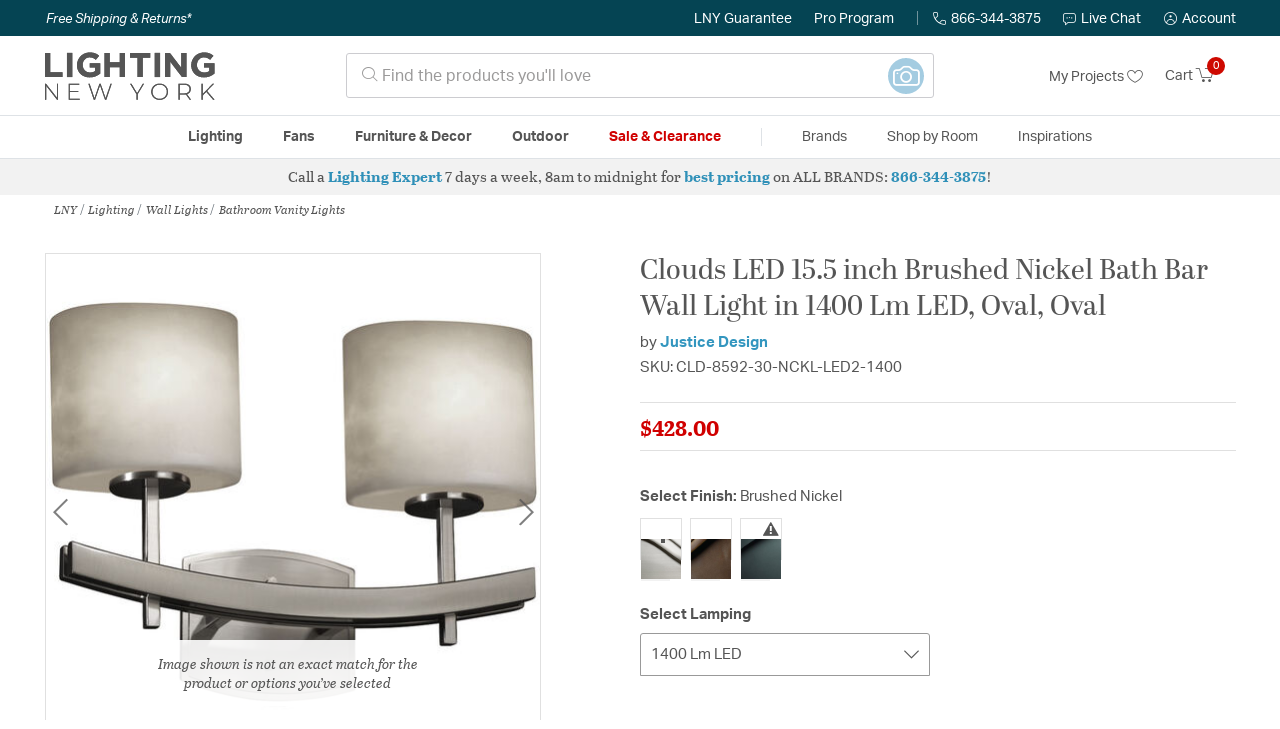

--- FILE ---
content_type: text/html;charset=UTF-8
request_url: https://lightingnewyork.com/product/lighting/wall-lights/bathroom-vanity-lights/justice-design-clouds-bathroom-lights-cld-8592-30-nckl-led2-1400/1212550.html
body_size: 37960
content:
    




















<!DOCTYPE html>
<html lang="en">
<head>
<!--[if gt IE 9]><!-->
<script>//common/scripts.isml</script>




<script defer type="text/javascript" src="/on/demandware.static/Sites-lny_us-Site/-/en_US/v1768928487254/js/main.js"></script>

    <script defer type="text/javascript" src="/on/demandware.static/Sites-lny_us-Site/-/en_US/v1768928487254/js/productDetail.js"
        
        >
    </script>

    <script defer type="text/javascript" src="https://js.braintreegateway.com/web/3.83.0/js/client.min.js"
        
        >
    </script>

    <script defer type="text/javascript" src="https://js.braintreegateway.com/web/3.83.0/js/data-collector.min.js"
        
        >
    </script>

    <script defer type="text/javascript" src="https://js.braintreegateway.com/web/3.83.0/js/paypal.min.js"
        
        >
    </script>

    <script defer type="text/javascript" src="https://js.braintreegateway.com/web/3.83.0/js/paypal-checkout.min.js"
        
        >
    </script>

    <script defer type="text/javascript" src="/on/demandware.static/Sites-lny_us-Site/-/en_US/v1768928487254/js/int_braintree.min.js"
        
        >
    </script>


   <script defer type="text/javascript" src="/on/demandware.static/Sites-lny_us-Site/-/en_US/v1768928487254/js/vcn.js"></script>

<!--<![endif]-->
<meta charset=UTF-8 />
<meta http-equiv="x-ua-compatible" content="ie=edge" />
<meta name="viewport" content="width=device-width, initial-scale=1" />



    <title>Clouds LED 15.5 inch Brushed Nickel Bath Bar Wall Light in 1400 Lm LED, Oval, Oval</title>


<meta name="description" content="This 2 light Bath Bar from the Clouds collection by Justice Design will enhance your home with a perfect mix of form and function. The features include a Brushed Nickel finish applied by experts. This item qualifies for free shipping! "/>





<link rel="icon" type="image/x-icon" href="/on/demandware.static/Sites-lny_us-Site/-/default/dwaf3fc3b2/images/favicons/favicon.ico" />

<link rel="stylesheet" href="/on/demandware.static/Sites-lny_us-Site/-/en_US/v1768928487254/css/global.css" />

    <link rel="stylesheet" href="/on/demandware.static/Sites-lny_us-Site/-/en_US/v1768928487254/css/product/detail.css"  />

    <link rel="stylesheet" href="/on/demandware.static/Sites-lny_us-Site/-/en_US/v1768928487254/css/modal/base.css"  />

    <link rel="stylesheet" href="/on/demandware.static/Sites-lny_us-Site/-/en_US/v1768928487254/css/experience/components/commerceAssets/sectionHeading.css"  />

    <link rel="stylesheet" href="/on/demandware.static/Sites-lny_us-Site/-/en_US/v1768928487254/css/braintree.css"  />







	


	<script>
	  var _affirm_config = {
	    public_api_key:  "YNRZIN5GRU6MV915",
	    script:          "/on/demandware.static/Sites-lny_us-Site/-/en_US/v1768928487254/affirm/js/live.js",
	    session_id:		 "BCwqbDs1kX8thht1ZfxG-DBeMHXWpM36r_c=",
		locale: 		 "en_US",
		country_code: 	 "USA"
	  };
	  (function(l,g,m,e,a,f,b){var d,c=l[m]||{},h=document.createElement(f),n=document.getElementsByTagName(f)[0],k=function(a,b,c){return function(){a[b]._.push([c,arguments])}};c[e]=k(c,e,"set");d=c[e];c[a]={};c[a]._=[];d._=[];c[a][b]=k(c,a,b);a=0;for(b="set add save post open empty reset on off trigger ready setProduct".split(" ");a<b.length;a++)d[b[a]]=k(c,e,b[a]);a=0;for(b=["get","token","url","items"];a<b.length;a++)d[b[a]]=function(){};h.async=!0;h.src=g[f];n.parentNode.insertBefore(h,n);delete g[f];d(g);l[m]=c})(window,_affirm_config,"affirm","checkout","ui","script","ready");
	</script>
	<link href="/on/demandware.static/Sites-lny_us-Site/-/en_US/v1768928487254/css/affirmstyle.css" type="text/css" rel="stylesheet" />


<script id='coframe-installation-script'>
  (function () {
        // Early exit for performance testing
        if (/cf_disable/.test(location.search)) return console.warn('[Coframe] Disabled via URL parameter');
        
        // Coframe config
        const config = {
          projectId: '6942f1e83a1552013713380b',
          startTime: Date.now(),
          timeoutMs: 1000,
          currentUrl: window.location.href,
        };
    
        // Prevent duplicate installation
        const script_id = 'coframe-sdk-js';
        if (document.getElementById(script_id)) return console.warn('[Coframe] SDK already installed');
        
        // Coframe queue setup
        (window.CFQ = window.CFQ || []).push({ config });
    
        // Coframe antiflicker CSS
        const style = document.createElement('style');
        style.id = 'coframe-antiflicker';
        style.textContent = 
          ':root { --cf-show: 0;}' +
          'body { opacity: var(--cf-show) !important; transition: opacity 0.2s ease; }'
        
        function hide() { document.head.appendChild(style); }
        function show() {
          document.documentElement.style.setProperty('--cf-show', '1');
          style.parentNode && style.parentNode.removeChild(style);
        }
        hide(); setTimeout(show, config.timeoutMs);
        
        // Coframe SDK JS
        var edgeUrl = new URL('https://edge.cofra.me/cf.js');
        edgeUrl.searchParams.set('config', encodeURIComponent(JSON.stringify(config)));
    
        const script = document.createElement('script');
        script.id = script_id;
        script.async = true;
        script.src = edgeUrl.toString();
        script.onerror = () => { show(); console.error('[Coframe] SDK failed to load'); };
        document.head.appendChild(script);
    })();
</script>





<!--siteData.isml-->
<script>
    window.dataLayer = window.dataLayer || [];
    
    // Any data layer stuff here should be cachable and NOT user-specific
    dataLayer.push({"defaultVipCode":"XWJL33YW13","storefrontCode":"main","storefrontName":"LNY","environment":"production","agentCartStampingEndpoint":"https://lightingnewyork.com/on/demandware.store/Sites-lny_us-Site/en_US/Chat-StampCartWithAgent","liveChatLicenseKey":"10054528"});
</script>    <meta property="og:type" content="product" /><meta property="og:title" content="Clouds LED 15.5 inch Brushed Nickel Bath Bar Wall Light in 1400 Lm LED, Oval, Oval" /><meta property="og:locale" content="en_US" /><meta property="og:site_name" content="Lighting New York" /><meta property="og:description" content="This 2 light Bath Bar from the Clouds collection by Justice Design will enhance your home with a perfect mix of form and function. The features include a Brushed Nickel finish applied by experts. This item qualifies for free shipping! " /><meta property="og:image" content="https://lightingnewyork.com/on/demandware.static/-/Sites-master-catalog-lny/default/dwc9445cb2/brand/jdg/productimages/cld-8592-30-nckl.jpg" /><meta property="og:url" content="https://lightingnewyork.com/product/lighting/wall-lights/bathroom-vanity-lights/justice-design-clouds-bathroom-lights-cld-8592-30-nckl-led2-1400/1212550.html" /><script>
    var pageAction = 'productshow';
    window.dataLayer = window.dataLayer || [];
    var orderId = -1;

    // In all cases except Order Confirmation, the data layer should be pushed, so default to that case
    var pushDataLayer = true;
    if (pageAction === 'orderconfirm') {
        // As of now, the correction is for order confirmation only
        orderId = getOrderId({"event":"pdp","ecommerce":{"detail":{"actionField":{"list":"Product Detail Page"},"products":[{"id":"1212550","name":"Clouds LED 15.5 inch Brushed Nickel Bath Bar Wall Light in 1400 Lm LED, Oval, Oval","category":"Bathroom Vanity Lights","categoryID":"main-lighting-walllights-bathroomvanitylights","price":"428.00","imageURL":"https://lightingnewyork.com/on/demandware.static/-/Sites-master-catalog-lny/default/dwc9445cb2/brand/jdg/productimages/cld-8592-30-nckl.jpg","basket_coupons":"","basket_ids":"","sku":"CLD-8592-30-NCKL-LED2-1400","brand":"Justice Design","compareAtPrice":"428.00","productURL":"https://lightingnewyork.com/product/lighting/wall-lights/bathroom-vanity-lights/justice-design-clouds-bathroom-lights-cld-8592-30-nckl-led2-1400/1212550.html"}]},"currencyCode":"USD"},"productID":"1212550","userInfo":{"email":"","firstName":"","lastName":"","phoneNumber":"","address1":"","address2":"","city":"","state":"","country":"","zip":"","accountType":"Retail"}});
        var ordersPushedToGoogle = getOrdersPushedToGoogle();
        var orderHasBeenPushedToGoogle = orderHasBeenPushedToGoogle(orderId, ordersPushedToGoogle);
        if (orderHasBeenPushedToGoogle) {
            // If the data has already been sent, let's not push it again.
            pushDataLayer = false;
        }
    }

    if (pushDataLayer) {
        dataLayer.push({ ecommerce: null });
        dataLayer.push({"event":"pdp","ecommerce":{"detail":{"actionField":{"list":"Product Detail Page"},"products":[{"id":"1212550","name":"Clouds LED 15.5 inch Brushed Nickel Bath Bar Wall Light in 1400 Lm LED, Oval, Oval","category":"Bathroom Vanity Lights","categoryID":"main-lighting-walllights-bathroomvanitylights","price":"428.00","imageURL":"https://lightingnewyork.com/on/demandware.static/-/Sites-master-catalog-lny/default/dwc9445cb2/brand/jdg/productimages/cld-8592-30-nckl.jpg","basket_coupons":"","basket_ids":"","sku":"CLD-8592-30-NCKL-LED2-1400","brand":"Justice Design","compareAtPrice":"428.00","productURL":"https://lightingnewyork.com/product/lighting/wall-lights/bathroom-vanity-lights/justice-design-clouds-bathroom-lights-cld-8592-30-nckl-led2-1400/1212550.html"}]},"currencyCode":"USD"},"productID":"1212550","userInfo":{"email":"","firstName":"","lastName":"","phoneNumber":"","address1":"","address2":"","city":"","state":"","country":"","zip":"","accountType":"Retail"}});
        if (pageAction === 'orderconfirm') {
            // Add the orderId to the array of orders that is being stored in localStorage
            ordersPushedToGoogle.push(orderId);
            // The localStorage is what is used to prevent the duplicate send from mobile platforms
            window.localStorage.setItem('ordersPushedToGoogle', JSON.stringify(ordersPushedToGoogle));
        }
    }

    function getOrderId(dataLayer) {
        if ('ecommerce' in dataLayer) {
            if ('purchase' in dataLayer.ecommerce && 'actionField' in dataLayer.ecommerce.purchase &&
                'id' in dataLayer.ecommerce.purchase.actionField) {
                return dataLayer.ecommerce.purchase.actionField.id;
            }
        }

        return -1;
    }

    function getOrdersPushedToGoogle() {
        var ordersPushedToGoogleString = window.localStorage.getItem('ordersPushedToGoogle');
        if (ordersPushedToGoogleString && ordersPushedToGoogleString.length > 0) {
            return JSON.parse(ordersPushedToGoogleString);
        }

        return [];
    }

    function orderHasBeenPushedToGoogle(orderId, ordersPushedToGoogle) {
        if (orderId) {
            for (var index = 0; index < ordersPushedToGoogle.length; index++) {
                if (ordersPushedToGoogle[index] === orderId) {
                    return true;
                }
            }
        }

        return false;
    }
</script>

<script>
    window.dataLayer = window.dataLayer || [];
    dataLayer.push({"environment":"production","demandwareID":"acCA89gdxym1XX3NFacVu8FOLa","loggedInState":false,"locale":"en_US","currencyCode":"USD","pageLanguage":"en_US","registered":false,"email":"","emailHash":"","user_id":"","userInfo":{"email":"","firstName":"","lastName":"","phoneNumber":"","address1":"","address2":"","city":"","state":"","country":"","zip":"","accountType":"Retail"},"basketID":"","sourceOfEmailCollection":"","userAgent":"Mozilla/5.0 (Macintosh; Intel Mac OS X 10_15_7) AppleWebKit/537.36 (KHTML, like Gecko) Chrome/131.0.0.0 Safari/537.36; ClaudeBot/1.0; +claudebot@anthropic.com)","sessionID":"BCwqbDs1kX8thht1ZfxG-DBeMHXWpM36r_c=","ipAddress":"3.16.41.135","vipCode":"","gclid":"","msclkid":""});
</script>


<!-- Google Tag Manager -->
<script>(function(w,d,s,l,i){w[l]=w[l]||[];w[l].push({'gtm.start':
new Date().getTime(),event:'gtm.js'});var f=d.getElementsByTagName(s)[0],
j=d.createElement(s),dl=l!='dataLayer'?'&l='+l:'';j.async=true;j.src=
'https://load.ssgtm.lightingnewyork.com/ueazxucm.js?id='+i+dl;f.parentNode.insertBefore(j,f);
})(window,document,'script','dataLayer','GTM-MFBHDH67');</script>
<!-- End Google Tag Manager -->


<script defer src="/on/demandware.static/Sites-lny_us-Site/-/en_US/v1768928487254/js/tagmanager.js"></script>
<script defer src="/on/demandware.static/Sites-lny_us-Site/-/en_US/v1768928487254/js/gtmEvents.js"></script>

    <script>
        var yotpoAppKey = '2kFGiaQEjiIMFysVNwFfeIwtqfM5h74MwjwhOTVf';
        var yotpoStaticContentURL = 'https://staticw2.yotpo.com/';
        var yotpoURL = yotpoStaticContentURL + yotpoAppKey + '/widget.js';
        (function e() {
            var e = document.createElement("script");
                    e.type = "text/javascript",
                    e.async = true,
                    e.src = yotpoURL;
            var t = document.getElementsByTagName("script")[0];
            t.parentNode.insertBefore(e, t)
        })();
    </script>
    <script src="https://cdn-widgetsrepository.yotpo.com/v1/loader/2kFGiaQEjiIMFysVNwFfeIwtqfM5h74MwjwhOTVf" async></script>
    
    



<link rel="stylesheet" href="/on/demandware.static/Sites-lny_us-Site/-/en_US/v1768928487254/css/skin/skin.css" />
    
<!--Storefront colorScheme-->
<style>
:root {
--color-primary:#CE0900;
--color-secondary:#2F90B8;
--color-support:#054453;
--color-link:#3396BF;
--color-icon:#2F90B8;
}
.color-primary-background {background:#CE0900}
.color-secondary-background {background:#2F90B8}
.color-support-background {background:#054453}
.color-link-background {background:#3396BF}
.color-icon-background {background:#2F90B8}
</style>


<link rel="canonical" href="https://lightingnewyork.com/product/lighting/wall-lights/bathroom-vanity-lights/justice-design-clouds-bathroom-lights-cld-8592-30-nckl-led2-1400/1212550.html"/>

<script type="text/javascript">//<!--
/* <![CDATA[ (head-active_data.js) */
var dw = (window.dw || {});
dw.ac = {
    _analytics: null,
    _events: [],
    _category: "",
    _searchData: "",
    _anact: "",
    _anact_nohit_tag: "",
    _analytics_enabled: "true",
    _timeZone: "US/Eastern",
    _capture: function(configs) {
        if (Object.prototype.toString.call(configs) === "[object Array]") {
            configs.forEach(captureObject);
            return;
        }
        dw.ac._events.push(configs);
    },
	capture: function() { 
		dw.ac._capture(arguments);
		// send to CQ as well:
		if (window.CQuotient) {
			window.CQuotient.trackEventsFromAC(arguments);
		}
	},
    EV_PRD_SEARCHHIT: "searchhit",
    EV_PRD_DETAIL: "detail",
    EV_PRD_RECOMMENDATION: "recommendation",
    EV_PRD_SETPRODUCT: "setproduct",
    applyContext: function(context) {
        if (typeof context === "object" && context.hasOwnProperty("category")) {
        	dw.ac._category = context.category;
        }
        if (typeof context === "object" && context.hasOwnProperty("searchData")) {
        	dw.ac._searchData = context.searchData;
        }
    },
    setDWAnalytics: function(analytics) {
        dw.ac._analytics = analytics;
    },
    eventsIsEmpty: function() {
        return 0 == dw.ac._events.length;
    }
};
/* ]]> */
// -->
</script>
<script type="text/javascript">//<!--
/* <![CDATA[ (head-cquotient.js) */
var CQuotient = window.CQuotient = {};
CQuotient.clientId = 'bhcf-lny_us';
CQuotient.realm = 'BHCF';
CQuotient.siteId = 'lny_us';
CQuotient.instanceType = 'prd';
CQuotient.locale = 'en_US';
CQuotient.fbPixelId = '__UNKNOWN__';
CQuotient.activities = [];
CQuotient.cqcid='';
CQuotient.cquid='';
CQuotient.cqeid='';
CQuotient.cqlid='';
CQuotient.apiHost='api.cquotient.com';
/* Turn this on to test against Staging Einstein */
/* CQuotient.useTest= true; */
CQuotient.useTest = ('true' === 'false');
CQuotient.initFromCookies = function () {
	var ca = document.cookie.split(';');
	for(var i=0;i < ca.length;i++) {
	  var c = ca[i];
	  while (c.charAt(0)==' ') c = c.substring(1,c.length);
	  if (c.indexOf('cqcid=') == 0) {
		CQuotient.cqcid=c.substring('cqcid='.length,c.length);
	  } else if (c.indexOf('cquid=') == 0) {
		  var value = c.substring('cquid='.length,c.length);
		  if (value) {
		  	var split_value = value.split("|", 3);
		  	if (split_value.length > 0) {
			  CQuotient.cquid=split_value[0];
		  	}
		  	if (split_value.length > 1) {
			  CQuotient.cqeid=split_value[1];
		  	}
		  	if (split_value.length > 2) {
			  CQuotient.cqlid=split_value[2];
		  	}
		  }
	  }
	}
}
CQuotient.getCQCookieId = function () {
	if(window.CQuotient.cqcid == '')
		window.CQuotient.initFromCookies();
	return window.CQuotient.cqcid;
};
CQuotient.getCQUserId = function () {
	if(window.CQuotient.cquid == '')
		window.CQuotient.initFromCookies();
	return window.CQuotient.cquid;
};
CQuotient.getCQHashedEmail = function () {
	if(window.CQuotient.cqeid == '')
		window.CQuotient.initFromCookies();
	return window.CQuotient.cqeid;
};
CQuotient.getCQHashedLogin = function () {
	if(window.CQuotient.cqlid == '')
		window.CQuotient.initFromCookies();
	return window.CQuotient.cqlid;
};
CQuotient.trackEventsFromAC = function (/* Object or Array */ events) {
try {
	if (Object.prototype.toString.call(events) === "[object Array]") {
		events.forEach(_trackASingleCQEvent);
	} else {
		CQuotient._trackASingleCQEvent(events);
	}
} catch(err) {}
};
CQuotient._trackASingleCQEvent = function ( /* Object */ event) {
	if (event && event.id) {
		if (event.type === dw.ac.EV_PRD_DETAIL) {
			CQuotient.trackViewProduct( {id:'', alt_id: event.id, type: 'raw_sku'} );
		} // not handling the other dw.ac.* events currently
	}
};
CQuotient.trackViewProduct = function(/* Object */ cqParamData){
	var cq_params = {};
	cq_params.cookieId = CQuotient.getCQCookieId();
	cq_params.userId = CQuotient.getCQUserId();
	cq_params.emailId = CQuotient.getCQHashedEmail();
	cq_params.loginId = CQuotient.getCQHashedLogin();
	cq_params.product = cqParamData.product;
	cq_params.realm = cqParamData.realm;
	cq_params.siteId = cqParamData.siteId;
	cq_params.instanceType = cqParamData.instanceType;
	cq_params.locale = CQuotient.locale;
	
	if(CQuotient.sendActivity) {
		CQuotient.sendActivity(CQuotient.clientId, 'viewProduct', cq_params);
	} else {
		CQuotient.activities.push({activityType: 'viewProduct', parameters: cq_params});
	}
};
/* ]]> */
// -->
</script>


   <script type="application/ld+json">
        {"@context":"http://schema.org/","@type":"Product","name":"Clouds LED 15.5 inch Brushed Nickel Bath Bar Wall Light in 1400 Lm LED, Oval, Oval","description":"Clouds™ Collection - Archway 2-Light Bath Bar - Oval Shade - Brushed Nickel - Clouds - LED","mpn":"CLD-8592-30-NCKL-LED2-1400","sku":"CLD-8592-30-NCKL-LED2-1400","brand":{"@type":"Thing","name":"Justice Design"},"image":["https://lightingnewyork.com/on/demandware.static/-/Sites-master-catalog-lny/default/dwc9445cb2/brand/jdg/productimages/cld-8592-30-nckl.jpg"],"offers":{"url":{},"@type":"Offer","priceCurrency":"USD","price":"428.00","availability":"http://schema.org/InStock","priceValidUntil":"Thu, 21 Jan 2027 06:42:49 GMT"},"productID":"1212550","category":"Bathroom Vanity Lights","url":"https://lightingnewyork.com/product/lighting/wall-lights/bathroom-vanity-lights/justice-design-clouds-bathroom-lights-cld-8592-30-nckl-led2-1400/1212550.html","itemCondition":"http://schema.org/NewCondition"}
    </script>


   <script type="application/ld+json">
        {"@context":"https://schema.org","@type":"BreadcrumbList","itemListElement":[{"@type":"ListItem","name":"LNY","item":"https://lightingnewyork.com/category/lny/","position":1},{"@type":"ListItem","name":"Lighting","item":"https://lightingnewyork.com/main/category/lighting/","position":2},{"@type":"ListItem","name":"Wall Lights","item":"https://lightingnewyork.com/main/category/lighting/wall-lights/","position":3},{"@type":"ListItem","name":"Bathroom Vanity Lights","item":"https://lightingnewyork.com/main/category/lighting/wall-lights/bathroom-vanity-lights/","position":4}]}
    </script>


</head>
<body>
<!-- Google Tag Manager (noscript) -->
<noscript><iframe src="https://www.googletagmanager.com/ns.html?id=GTM-MFBHDH67"
height="0" width="0" style="display:none;visibility:hidden"></iframe></noscript>
<!-- End Google Tag Manager (noscript) -->

<div class="page" data-action="Product-Show" data-querystring="pid=1212550" >


<header class="stick-header">
    <div class="top-banner-container" >
        
	 

	
    </div>
    <div class="header-top-banner bg-support hidden-md-down">
    <div class="container">
        <div class="row d-flex justify-content-between align-items-center py-2">
            <div class="col-auto content mr-auto pr-3">
                
                    
    
    <div class="content-asset"><!-- dwMarker="content" dwContentID="eb61591dd820a9277df59fafb4" -->
        <button type="button" class="btn btn-link p-0 font-italic text-white" data-toggle="modal" data-target="#freeshippingmodal">Free Shipping &amp; Returns*</button>
    </div> <!-- End content-asset -->



                
            </div>

            <div class="col-auto ml-auto pr-3">
                <a class="guarantee-link" href="/policy.html#guarantee">
                    
                        LNY Guarantee
                    
                </a>
            </div>

            <div class="col-auto header-pro-program-container">
                <a class="pro-program-link" href="/proprogram.html">
                    Pro Program
                </a>
                <div class="header-pro-program-tooltip" style="display:none">
                    
    
    <div class="content-asset"><!-- dwMarker="content" dwContentID="a3c82d9e2543e2160cb1b06487" -->
        <div class="text-center p-4">
	<div class="h2 mb-2">Join the Lighting New York Pro Program</div>
		<span class="pb-2">Enjoy unparalleled benefits including discounted trade pricing, a dedicated
			<br/>Pro Account manager, free shipping,
			<br/>risk-free returns, and more.</span>
		<div class="row justify-content-center">
			<div class="col-12 mt-3"> <a href="https://lightingnewyork.com/pro-signup" class="btn btn-block btn-secondary">Create Account</a>

			</div>
			<div class="col-12 mt-3">
<a href="https://lightingnewyork.com/login" class="btn btn-block btn-outline-secondary" style="font-weight: bold; border-width: 2px;">Already an LNY Pro? Sign in here!</a> 
			</div>
		</div>
	</div>
	<style>
		.header-pro-program-tooltip span,
		                .header-pro-program-tooltip a {
		                    font-size: 13px;
		                }
		                .header-pro-program-tooltip .h2 {
	font-family: var(--skin-header-font), sans-serif;
		                    font-size: 22px;
		                }
		                
		                .header-pro-program-tooltip a i::before {
		                    font-size: 30px;
		                    color: var(--color-primary);
		                }
	</style>
    </div> <!-- End content-asset -->



                </div>
            </div>

            <div class="col-auto border-right" style="height: 14px; opacity: 0.5;"></div>

            <div class="col-auto header-business-hours-container px-3">
                <span class="header-phone">
                    <i class="lny-icon-phone"></i>866-344-3875
                </span>

                <div class="header-business-hours-tooltip" style="display:none">
                    
    
    <div class="content-asset"><!-- dwMarker="content" dwContentID="5feead474f4c0123da8edcbfc1" -->
        <div class="text-center p-4">
                <div class="h2 mb-2">By Your Side 7 Days a Week</div>
                    
                <span class="pb-2">
                    <strong>Lighting Experts Standing By:</strong>
                    <br/>
                    <span>Mon - Fri: <div class="expert-weekdayhours">8am to 12am EST</div></span>
                    <br/>
                    <span>Sat &amp; Sun: <div class="expert-weekendhours">9am to 12am EST</div></span>
                </span>
                <hr />
                <div class="row justify-content-center">
                    <!-- TODO: this phone number will need to be updated to match whatever is put in expert-phone -->
                    <a href="tel:866-344-3875" class="col-5">
                        <i class="lny-icon-phone"></i>
                        <div class="expert-phone">866-344-3875</div>
                    </a>
                    <!-- TODO: this email link will need to be updated via JS -->
                    <a href="mailto: customercare@lightingnewyork.com" class="col-3">
                        <i class="lny-icon-mail"></i>
                        Email
                    </a>
                </div>
                <hr />
                <span class="text-center pb-2">
                    Our <strong>Customer Care</strong> team is available to help you with questions and
                    returns <strong class="d-block">Mon - Fri <div class="support-weekdayhours">8am to 12am EST</div>.</strong>
                </span>
            </div>
            <style>
                .header-business-hours-tooltip span,
                .header-business-hours-tooltip a {
                    font-size: 13px;
                }
                .header-business-hours-tooltip .h2 {
                    font-family: var(--skin-header-font), sans-serif;
                    font-size: 22px;
                }
                .header-business-hours-tooltip a {
                    color: var(--color-grey5);
                }
                .header-business-hours-tooltip a [class*="lny-icon"] {
                    display: block;
                    margin: 0 0 6px;
                    top: 0;
                }
                .header-business-hours-tooltip a [class*="lny-icon"]::before {
                    font-size: 30px;
                    color: var(--color-primary);
                }
            </style>
    </div> <!-- End content-asset -->



                </div>
            </div>

            <div class="col-auto pr-3">
                <a href="#" class="live-chat">
                    <i class="lny-icon-chat"></i>Live Chat
                </a>
            </div>
            <div class="col-auto hidden-md-down">
                
    <div
      id="account-page-link"
      class="user"
      data-is-pro-user="false"
      data-user-info="{&quot;email&quot;:&quot;&quot;,&quot;firstName&quot;:&quot;&quot;,&quot;lastName&quot;:&quot;&quot;,&quot;phoneNumber&quot;:&quot;&quot;,&quot;address1&quot;:&quot;&quot;,&quot;address2&quot;:&quot;&quot;,&quot;city&quot;:&quot;&quot;,&quot;state&quot;:&quot;&quot;,&quot;country&quot;:&quot;&quot;,&quot;zip&quot;:&quot;&quot;,&quot;accountType&quot;:&quot;Retail&quot;}"
    >
        <a href="https://lightingnewyork.com/login" role="button"
            aria-label="Login to your account">
            <i class="lny-icon-account" aria-hidden="true"></i><span class="user-message">Account</span>
        </a>
    </div>

            </div>
        </div>
    </div>
</div>
    <nav role="navigation">
        <div class="header container">
            <div class="navbar-header row">
                <div class="col-4 d-flex d-lg-none">
                    <button class="navbar-toggler" type="button" aria-controls="sg-navbar-collapse"
                        aria-expanded="false" aria-label="Toggle navigation">
                        <i class="lny-icon-menu"></i>
                    </button>
                </div>


                <div class="col-4 col-lg-3 logo-col d-flex">
                    <a class="logo-home" href="/" title="Lighting New York Home">
    <div class="logo-container" style="background-image: url(/on/demandware.static/Sites-lny_us-Site/-/default/dw406759b6/images/lny-logo.svg)">
        <img class="logo" src="[data-uri]"
            alt="Lighting New York Logo"
            style="background-image: url(https://lightingnewyork.com/on/demandware.static/-/Sites-lny_us-Library/default/dw0dc7366a/brand/lny/lny-logo.svg" />
    </div>
</a>
                </div>

                <div class="search col-6 hidden-md-down">
                    <link rel="stylesheet" href="https://cdn.jsdelivr.net/npm/bootstrap-icons@1.11.3/font/bootstrap-icons.css">




<div class="site-search input-group">
    <form role="search" action="/search" method="get" name="simpleSearch"
        class="input-group-append m-0">
        <input class="form-control search-field" type="text" name="q" value=""
            placeholder="&#xe907; Find the products you'll love" role="combobox"
            aria-describedby="search-assistive-text" aria-haspopup="listbox" aria-owns="search-results"
            aria-expanded="false" aria-autocomplete="list" aria-activedescendant="" aria-controls="search-results"
            aria-label="Enter Keyword or Item No." autocomplete="off" />
            <!-- Camera search link inside search bar -->

                        
                <a href="https://lightingnewyork.com/beacon" class="image-search-link">
                    <span class="label-container">
                        <span class="label">
                            Image Search
                        </span>
                    </span>
                    <span class="icon-wrap">
                        <i class="bi bi-camera camera-outline"></i>
                        <i class="bi bi-camera-fill camera-solid"></i>

                        <!-- Starburst hover effect -->
                        <span class="star yellow s01"></span>
                        <span class="star pink   s02"></span>
                        <span class="star yellow s03"></span>
                        <span class="star pink   s04"></span>
                        <span class="star yellow s05"></span>
                        <span class="star pink   s06"></span>
                        <span class="star yellow s07"></span>
                        <span class="star pink   s08"></span>
                        <span class="star yellow s09"></span>
                        <span class="star pink   s10"></span>
                        <span class="star yellow s11"></span>
                        <span class="star pink   s12"></span>
                    </span>
                </a>
            

        <button type="reset" name="reset-button" class="btn btn-link lny-icon-x reset-button d-none"
            aria-label="Clear search keywords"></button>
        <button type="submit" name="search-button" class="btn btn-primary submit-button lny-icon-search d-none"
            aria-label="Submit search keywords"></button>
        <div class="suggestions-wrapper" data-url="/on/demandware.store/Sites-lny_us-Site/en_US/SearchServices-GetSuggestions?q="></div>
        <input type="hidden" value="en_US" name="lang">
    </form>
</div>
                </div>

                <div class="col-4 col-lg-3 d-flex middle-header-options">
                    <div class="header-my-lists my-auto hidden-md-down ml-auto mr-3">
                        <a href="/my-projects">My Projects <i
                                class="lny-icon-heart"></i></a>
                    </div>

                    <div class="header-phone d-lg-none my-auto ml-auto mr-3">
                        <a href="tel:866-344-3875" class="lny-icon-phone"></a>
                    </div>

                    <div class="minicart my-auto" data-minicart-enabled="false" data-action-url="/on/demandware.store/Sites-lny_us-Site/en_US/Cart-MiniCartShow">
                        <div class="minicart-total">
    <a class="minicart-link stretched-link" href="https://lightingnewyork.com/cart"
        title="Cart 0 Items"
        aria-label="Cart 0 Items" aria-haspopup="true">
        <span class="hidden-md-down">Cart</span>
        <i class="minicart-icon lny-icon-cart"></i>
        <span class="minicart-quantity">
            0
        </span>
    </a>
</div>

<div class="popover popover-bottom"></div>
                    </div>
                </div>
            </div>
        </div>

        <div class="main-menu navbar-toggleable-md menu-toggleable-left multilevel-dropdown d-none d-lg-block border-top border-bottom"
            id="sg-navbar-collapse">
            <div class="container">
                <div class="row">
                    

<nav class="navbar navbar-expand-lg bg-inverse col-12">
    <div class="close-menu d-flex d-lg-none bg-support">
        <div class="close-button mr-auto">
            <button class="lny-icon-x" role="button"
                aria-label="Close Menu"></button>
        </div>

        <div class="header-my-lists mr-3">
            <a href="/my-projects"><i class="lny-icon-heart"></i>My Projects </a>
        </div>

        <div class="header-account">
            
    <div
      id="account-page-link"
      class="user"
      data-is-pro-user="false"
      data-user-info="{&quot;email&quot;:&quot;&quot;,&quot;firstName&quot;:&quot;&quot;,&quot;lastName&quot;:&quot;&quot;,&quot;phoneNumber&quot;:&quot;&quot;,&quot;address1&quot;:&quot;&quot;,&quot;address2&quot;:&quot;&quot;,&quot;city&quot;:&quot;&quot;,&quot;state&quot;:&quot;&quot;,&quot;country&quot;:&quot;&quot;,&quot;zip&quot;:&quot;&quot;,&quot;accountType&quot;:&quot;Retail&quot;}"
    >
        <a href="https://lightingnewyork.com/login" role="button"
            aria-label="Login to your account">
            <i class="lny-icon-account" aria-hidden="true"></i><span class="user-message">Account</span>
        </a>
    </div>

        </div>
        <div class="back">
            <button role="button" aria-label="Back to previous menu">
                <span class="lny-icon-arrow-left"></span>
                Back
            </button>
        </div>
    </div>
    <div class="menu-group" role="navigation">
        <ul class="nav navbar-nav" role="menu">
            
                
                    
                        <li class="nav-item dropdown top-level-category" role="presentation">
                            <a href="/main/category/lighting/" class="nav-link
                            dropdown-toggle " role="button" data-toggle="dropdown"
                            aria-haspopup="true"
                            aria-expanded="false" tabindex="0">Lighting</a>
                            
                            



















<ul class="dropdown-menu level-2" role="menu" aria-hidden="true" aria-label="main-lighting">
    
        
            <li class="dropdown-item dropdown " role="presentation">
                
                    <a href="/main/category/lighting/ceiling-lights/" id="main-lighting-ceilinglights" role="button" class="dropdown-link dropdown-toggle"
                        data-toggle="dropdown" aria-haspopup="true" aria-expanded="false" tabindex="0">
                        <div class="h2">Ceiling Lights</div>
                    </a>
                
                <ul class="dropdown-menu level-3" role="menu" aria-hidden="true" aria-label="main-lighting-ceilinglights">
                    
                    
                        
                        
                        
                            <li class="dropdown-item" role="presentation">
                                <a href="/main/category/lighting/ceiling-lights/chandeliers/" id="main-lighting-ceilinglights-chandeliers" role="menuitem" class="dropdown-link"
                                    tabindex="-1">
                                    <div class="h3">Chandeliers</div>
                                </a>
                            </li>
                        
                    
                        
                        
                        
                            <li class="dropdown-item" role="presentation">
                                <a href="/main/category/lighting/ceiling-lights/pendants/" id="main-lighting-ceilinglights-pendants" role="menuitem" class="dropdown-link"
                                    tabindex="-1">
                                    <div class="h3">Pendants</div>
                                </a>
                            </li>
                        
                    
                        
                        
                        
                            <li class="dropdown-item" role="presentation">
                                <a href="/main/category/lighting/ceiling-lights/mini-pendants/" id="main-lighting-ceilinglights-minipendants" role="menuitem" class="dropdown-link"
                                    tabindex="-1">
                                    <div class="h3">Mini Pendants</div>
                                </a>
                            </li>
                        
                    
                        
                        
                        
                            <li class="dropdown-item" role="presentation">
                                <a href="/main/category/lighting/ceiling-lights/flush-mounts/" id="main-lighting-ceilinglights-flushmounts" role="menuitem" class="dropdown-link"
                                    tabindex="-1">
                                    <div class="h3">Flush Mounts</div>
                                </a>
                            </li>
                        
                    
                        
                        
                        
                            <li class="dropdown-item" role="presentation">
                                <a href="/main/category/lighting/ceiling-lights/semi-flush-mounts/" id="main-lighting-ceilinglights-semiflushmounts" role="menuitem" class="dropdown-link"
                                    tabindex="-1">
                                    <div class="h3">Semi-Flush Mounts</div>
                                </a>
                            </li>
                        
                    
                        
                        
                        
                            <li class="dropdown-item" role="presentation">
                                <a href="/main/category/lighting/ceiling-lights/island-lights/" id="main-lighting-ceilinglights-islandlights" role="menuitem" class="dropdown-link"
                                    tabindex="-1">
                                    <div class="h3">Island Lights</div>
                                </a>
                            </li>
                        
                    
                        
                        
                        
                            <li class="dropdown-item" role="presentation">
                                <a href="/main/category/lighting/ceiling-lights/track-lighting/" id="main-lighting-ceilinglights-tracklighting" role="menuitem" class="dropdown-link"
                                    tabindex="-1">
                                    <div class="h3">Track Lighting</div>
                                </a>
                            </li>
                        
                    
                        
                        
                        
                            <li class="dropdown-item" role="presentation">
                                <a href="/main/category/lighting/ceiling-lights/recessed/" id="main-lighting-ceilinglights-recessed" role="menuitem" class="dropdown-link"
                                    tabindex="-1">
                                    <div class="h3">Recessed</div>
                                </a>
                            </li>
                        
                    
                    
                        <li class="dropdown-item show-more-link" role="presentation">
                            <a href="/main/category/lighting/ceiling-lights/" role="menuitem" class="dropdown-link" tabindex="-1">
                                <div class="h3">More Ceiling Lights</div>
                            </a>
                        </li>
                    
                </ul>
            </li>
        
    
        
            <li class="dropdown-item dropdown " role="presentation">
                
                    <a href="/main/category/lighting/wall-lights/" id="main-lighting-walllights" role="button" class="dropdown-link dropdown-toggle"
                        data-toggle="dropdown" aria-haspopup="true" aria-expanded="false" tabindex="0">
                        <div class="h2">Wall Lights</div>
                    </a>
                
                <ul class="dropdown-menu level-3" role="menu" aria-hidden="true" aria-label="main-lighting-walllights">
                    
                    
                        
                        
                        
                            <li class="dropdown-item" role="presentation">
                                <a href="/main/category/lighting/wall-lights/wall-sconces/" id="main-lighting-walllights-wallsconces" role="menuitem" class="dropdown-link"
                                    tabindex="-1">
                                    <div class="h3">Wall Sconces</div>
                                </a>
                            </li>
                        
                    
                        
                        
                        
                            <li class="dropdown-item" role="presentation">
                                <a href="/main/category/lighting/wall-lights/bathroom-vanity-lights/" id="main-lighting-walllights-bathroomvanitylights" role="menuitem" class="dropdown-link"
                                    tabindex="-1">
                                    <div class="h3">Bathroom Vanity Lights</div>
                                </a>
                            </li>
                        
                    
                        
                        
                        
                            <li class="dropdown-item" role="presentation">
                                <a href="/main/category/lighting/wall-lights/picture-lights/" id="main-lighting-walllights-picturelights" role="menuitem" class="dropdown-link"
                                    tabindex="-1">
                                    <div class="h3">Picture Lights</div>
                                </a>
                            </li>
                        
                    
                        
                        
                        
                            <li class="dropdown-item" role="presentation">
                                <a href="/main/category/lighting/wall-lights/swing-arm-%2F-wall-lamps/" id="main-lighting-walllights-swingarmwalllamps" role="menuitem" class="dropdown-link"
                                    tabindex="-1">
                                    <div class="h3">Swing Arm / Wall Lamps</div>
                                </a>
                            </li>
                        
                    
                        
                        
                        
                            <li class="dropdown-item" role="presentation">
                                <a href="/main/category/lighting/wall-lights/cabinet-lighting/" id="main-lighting-walllights-cabinetlighting" role="menuitem" class="dropdown-link"
                                    tabindex="-1">
                                    <div class="h3">Cabinet Lighting</div>
                                </a>
                            </li>
                        
                    
                        
                        
                        
                            <li class="dropdown-item" role="presentation">
                                <a href="/main/category/lighting/wall-lights/tape-light/" id="main-lighting-walllights-tapelight" role="menuitem" class="dropdown-link"
                                    tabindex="-1">
                                    <div class="h3">Tape Light</div>
                                </a>
                            </li>
                        
                    
                        
                        
                        
                            <li class="dropdown-item" role="presentation">
                                <a href="/main/category/lighting/accessories/spot-lights/" id="main-lighting-accessories-spotlights" role="menuitem" class="dropdown-link"
                                    tabindex="-1">
                                    <div class="h3">Spot Lights</div>
                                </a>
                            </li>
                        
                    
                    
                </ul>
            </li>
        
    
        
            <li class="dropdown-item dropdown " role="presentation">
                
                    <a href="/main/category/lighting/outdoor-lighting/" id="main-lighting-outdoorlighting" role="button" class="dropdown-link dropdown-toggle"
                        data-toggle="dropdown" aria-haspopup="true" aria-expanded="false" tabindex="0">
                        <div class="h2">Outdoor Lighting</div>
                    </a>
                
                <ul class="dropdown-menu level-3" role="menu" aria-hidden="true" aria-label="main-lighting-outdoorlighting">
                    
                    
                        
                        
                        
                            <li class="dropdown-item" role="presentation">
                                <a href="/main/category/lighting/outdoor-lighting/outdoor-wall-lights/" id="main-lighting-outdoorlighting-walllights" role="menuitem" class="dropdown-link"
                                    tabindex="-1">
                                    <div class="h3">Outdoor Wall Lights</div>
                                </a>
                            </li>
                        
                    
                        
                        
                        
                            <li class="dropdown-item" role="presentation">
                                <a href="/main/category/lighting/outdoor-lighting/outdoor-pendants-%2F-chandeliers/" id="main-lighting-outdoorlighting-pendantschandeliers" role="menuitem" class="dropdown-link"
                                    tabindex="-1">
                                    <div class="h3">Outdoor Pendants / Chandeliers</div>
                                </a>
                            </li>
                        
                    
                        
                        
                        
                            <li class="dropdown-item" role="presentation">
                                <a href="/main/category/lighting/outdoor-lighting/outdoor-ceiling-lights/" id="main-lighting-outdoorlighting-ceilinglights" role="menuitem" class="dropdown-link"
                                    tabindex="-1">
                                    <div class="h3">Outdoor Ceiling Lights</div>
                                </a>
                            </li>
                        
                    
                        
                        
                        
                            <li class="dropdown-item" role="presentation">
                                <a href="/main/category/lighting/outdoor-lighting/post-lights-and-accessories/" id="main-lighting-outdoorlighting-postlightsandaccessories" role="menuitem" class="dropdown-link"
                                    tabindex="-1">
                                    <div class="h3">Post Lights &amp; Accessories</div>
                                </a>
                            </li>
                        
                    
                        
                        
                        
                            <li class="dropdown-item" role="presentation">
                                <a href="/main/category/lighting/outdoor-lighting/pathway-lighting/" id="main-lighting-outdoorlighting-pathwaylighting" role="menuitem" class="dropdown-link"
                                    tabindex="-1">
                                    <div class="h3">Pathway Lighting</div>
                                </a>
                            </li>
                        
                    
                        
                        
                        
                            <li class="dropdown-item" role="presentation">
                                <a href="/main/category/lighting/outdoor-lighting/landscape-lighting/" id="main-lighting-outdoorlighting-landscapelighting" role="menuitem" class="dropdown-link"
                                    tabindex="-1">
                                    <div class="h3">Landscape Lighting</div>
                                </a>
                            </li>
                        
                    
                        
                        
                        
                            <li class="dropdown-item" role="presentation">
                                <a href="/main/category/lighting/outdoor-lighting/deck-%2F-step-lighting/" id="main-lighting-outdoorlighting-decksteplighting" role="menuitem" class="dropdown-link"
                                    tabindex="-1">
                                    <div class="h3">Deck / Step Lighting</div>
                                </a>
                            </li>
                        
                    
                        
                        
                        
                            <li class="dropdown-item" role="presentation">
                                <a href="/main/category/lighting/outdoor-lighting/landscape-accessories/" id="main-lighting-outdoorlighting-landscapeaccessories" role="menuitem" class="dropdown-link"
                                    tabindex="-1">
                                    <div class="h3">Landscape Accessories</div>
                                </a>
                            </li>
                        
                    
                    
                        <li class="dropdown-item show-more-link" role="presentation">
                            <a href="/main/category/lighting/outdoor-lighting/" role="menuitem" class="dropdown-link" tabindex="-1">
                                <div class="h3">More Outdoor Lighting</div>
                            </a>
                        </li>
                    
                </ul>
            </li>
        
    
        
            <li class="dropdown-item dropdown " role="presentation">
                
                    <a href="/main/category/lighting/lamps/" id="main-lighting-lamps" role="button" class="dropdown-link dropdown-toggle"
                        data-toggle="dropdown" aria-haspopup="true" aria-expanded="false" tabindex="0">
                        <div class="h2">Lamps</div>
                    </a>
                
                <ul class="dropdown-menu level-3" role="menu" aria-hidden="true" aria-label="main-lighting-lamps">
                    
                    
                        
                        
                        
                            <li class="dropdown-item" role="presentation">
                                <a href="/main/category/lighting/lamps/table-lamps/" id="main-lighting-lamps-tablelamps" role="menuitem" class="dropdown-link"
                                    tabindex="-1">
                                    <div class="h3">Table Lamps</div>
                                </a>
                            </li>
                        
                    
                        
                        
                        
                            <li class="dropdown-item" role="presentation">
                                <a href="/main/category/lighting/lamps/floor-lamps/" id="main-lighting-lamps-floorlamps" role="menuitem" class="dropdown-link"
                                    tabindex="-1">
                                    <div class="h3">Floor Lamps</div>
                                </a>
                            </li>
                        
                    
                        
                        
                        
                            <li class="dropdown-item" role="presentation">
                                <a href="/main/category/lighting/lamps/desk-lamps/" id="main-lighting-lamps-desklamps" role="menuitem" class="dropdown-link"
                                    tabindex="-1">
                                    <div class="h3">Desk Lamps</div>
                                </a>
                            </li>
                        
                    
                        
                        
                        
                            <li class="dropdown-item" role="presentation">
                                <a href="/main/category/lighting/lamps/task-lamps/" id="main-lighting-lamps-tasklamps" role="menuitem" class="dropdown-link"
                                    tabindex="-1">
                                    <div class="h3">Task Lamps</div>
                                </a>
                            </li>
                        
                    
                    
                </ul>
            </li>
        
    
        
            <li class="dropdown-item dropdown " role="presentation">
                
                    <a href="/main/category/lighting/accessories/" id="main-lighting-accessories" role="button" class="dropdown-link dropdown-toggle"
                        data-toggle="dropdown" aria-haspopup="true" aria-expanded="false" tabindex="0">
                        <div class="h2">Accessories</div>
                    </a>
                
                <ul class="dropdown-menu level-3" role="menu" aria-hidden="true" aria-label="main-lighting-accessories">
                    
                    
                        
                        
                        
                            <li class="dropdown-item" role="presentation">
                                <a href="/main/category/lighting/accessories/light-bulbs/" id="main-lighting-accessories-lightbulbs" role="menuitem" class="dropdown-link"
                                    tabindex="-1">
                                    <div class="h3">Light Bulbs</div>
                                </a>
                            </li>
                        
                    
                        
                        
                        
                            <li class="dropdown-item" role="presentation">
                                <a href="/main/category/lighting/accessories/dimmers-and-switches/" id="main-lighting-accessories-dimmersandswitches" role="menuitem" class="dropdown-link"
                                    tabindex="-1">
                                    <div class="h3">Dimmers &amp; Switches</div>
                                </a>
                            </li>
                        
                    
                        
                        
                        
                            <li class="dropdown-item" role="presentation">
                                <a href="/main/category/lighting/accessories/shades/" id="main-lighting-accessories-shades" role="menuitem" class="dropdown-link"
                                    tabindex="-1">
                                    <div class="h3">Shades</div>
                                </a>
                            </li>
                        
                    
                        
                        
                        
                            <li class="dropdown-item" role="presentation">
                                <a href="/main/category/lighting/accessories/glass-shades/" id="main-lighting-accessories-glassshades" role="menuitem" class="dropdown-link"
                                    tabindex="-1">
                                    <div class="h3">Glass Shades</div>
                                </a>
                            </li>
                        
                    
                        
                        
                        
                            <li class="dropdown-item" role="presentation">
                                <a href="/main/category/lighting/accessories/spot-lights/" id="main-lighting-accessories-spotlights" role="menuitem" class="dropdown-link"
                                    tabindex="-1">
                                    <div class="h3">Spot Lights</div>
                                </a>
                            </li>
                        
                    
                        
                        
                        
                            <li class="dropdown-item" role="presentation">
                                <a href="/main/category/lighting/accessories/accessories/" id="main-lighting-accessories-accessories" role="menuitem" class="dropdown-link"
                                    tabindex="-1">
                                    <div class="h3">Accessories</div>
                                </a>
                            </li>
                        
                    
                    
                </ul>
            </li>
        
    

    
        <li class="menu-content-footer megamenu-first-cat">
            
	 


	


    
        <div class="example-menu-footer bg-light p-3 text-center">
                <div class="hidden-md-down">

<a href="https://lightingnewyork.com/main/category/lighting/?showproducts=true&amp;refinedSearch=TRUE&amp;prefn1=saleType&amp;prefv1=sale">

                    <img itemprop='image' src='https://lightingnewyork.com/dw/image/v2/BHCF_PRD/on/demandware.static/-/Sites-lny_us-Library/default/dw93c6f53e/merch/shared/seasonal/2026/trendsforecast/trendsforecast26-megamenu-ad-lighting.jpg?sw=715&sh=370&sm=fit' srcset='https://lightingnewyork.com/dw/image/v2/BHCF_PRD/on/demandware.static/-/Sites-lny_us-Library/default/dw93c6f53e/merch/shared/seasonal/2026/trendsforecast/trendsforecast26-megamenu-ad-lighting.jpg?sw=384&sh=200&sm=fit 384w, https://lightingnewyork.com/dw/image/v2/BHCF_PRD/on/demandware.static/-/Sites-lny_us-Library/default/dw93c6f53e/merch/shared/seasonal/2026/trendsforecast/trendsforecast26-megamenu-ad-lighting.jpg?sw=420&sh=217&sm=fit 420w, https://lightingnewyork.com/dw/image/v2/BHCF_PRD/on/demandware.static/-/Sites-lny_us-Library/default/dw93c6f53e/merch/shared/seasonal/2026/trendsforecast/trendsforecast26-megamenu-ad-lighting.jpg?sw=715&sh=370&sm=fit 715w' sizes='(max-width: 420px) 384px, (max-width: 768px) 420px, (max-width: 975px) 715px, 715px'>
                </div>
                <div class="d-lg-none">
                    <img itemprop='image' src='https://lightingnewyork.com/dw/image/v2/BHCF_PRD/on/demandware.static/-/Sites-lny_us-Library/default/dw93c6f53e/merch/shared/seasonal/2026/trendsforecast/trendsforecast26-megamenu-ad-lighting.jpg?sw=420&sh=420&sm=fit' srcset='https://lightingnewyork.com/dw/image/v2/BHCF_PRD/on/demandware.static/-/Sites-lny_us-Library/default/dw93c6f53e/merch/shared/seasonal/2026/trendsforecast/trendsforecast26-megamenu-ad-lighting.jpg?sw=420&sh=420&sm=fit 420w, https://lightingnewyork.com/dw/image/v2/BHCF_PRD/on/demandware.static/-/Sites-lny_us-Library/default/dw93c6f53e/merch/shared/seasonal/2026/trendsforecast/trendsforecast26-megamenu-ad-lighting.jpg?sw=256&sh=256&sm=fit 256w, https://lightingnewyork.com/dw/image/v2/BHCF_PRD/on/demandware.static/-/Sites-lny_us-Library/default/dw93c6f53e/merch/shared/seasonal/2026/trendsforecast/trendsforecast26-megamenu-ad-lighting.jpg?sw=325&sh=325&sm=fit 325w' sizes='(max-width: 420px) 420px, (max-width: 768px) 256px, (max-width: 975px) 325px, 325px'>
                </div>
            </div>
            <style>
                @media (max-width: 959.9px) {
                    .example-menu-footer img {
                        width: 100%;
                        object-fit: conatin;
                    }
                
                }
            </style>
    
 
	
        </li>
    

    
        <li class="dropdown-item shop-all-link d-lg-none" role="presentation">
            <a href="/main/category/lighting/" role="menuitem" class="dropdown-link" tabindex="-1">
                Shop All Lighting
            </a>
        </li>
    
</ul>
                        </li>
                    
                
                    
                        <li class="nav-item dropdown top-level-category" role="presentation">
                            <a href="/main/category/fans/" class="nav-link
                            dropdown-toggle " role="button" data-toggle="dropdown"
                            aria-haspopup="true"
                            aria-expanded="false" tabindex="0">Fans</a>
                            
                            



















<ul class="dropdown-menu level-2" role="menu" aria-hidden="true" aria-label="main-fans">
    
        
            <li class="dropdown-item dropdown " role="presentation">
                
                    <a href="/main/category/fans/fans/" id="main-fans-fans" role="button" class="dropdown-link dropdown-toggle"
                        data-toggle="dropdown" aria-haspopup="true" aria-expanded="false" tabindex="0">
                        <div class="h2">Fans</div>
                    </a>
                
                <ul class="dropdown-menu level-3" role="menu" aria-hidden="true" aria-label="main-fans-fans">
                    
                    
                        
                        
                        
                            <li class="dropdown-item" role="presentation">
                                <a href="/main/category/fans/fans/indoor-ceiling-fans/" id="main-fans-indoorceilingfans" role="menuitem" class="dropdown-link"
                                    tabindex="-1">
                                    <div class="h3">Indoor Ceiling Fans</div>
                                </a>
                            </li>
                        
                    
                        
                        
                        
                            <li class="dropdown-item" role="presentation">
                                <a href="/main/category/fans/fans/outdoor-fans/" id="main-fans-outdoorceilingfans" role="menuitem" class="dropdown-link"
                                    tabindex="-1">
                                    <div class="h3">Outdoor Fans</div>
                                </a>
                            </li>
                        
                    
                        
                        
                        
                            <li class="dropdown-item" role="presentation">
                                <a href="/main/category/fans/fans/portable%2Ffreestanding-fans/" id="main-fans-portablefreestandingfans" role="menuitem" class="dropdown-link"
                                    tabindex="-1">
                                    <div class="h3">Portable/Freestanding Fans</div>
                                </a>
                            </li>
                        
                    
                        
                        
                        
                            <li class="dropdown-item" role="presentation">
                                <a href="/main/category/fans/fans/wall-fans/" id="main-fans-wallfans" role="menuitem" class="dropdown-link"
                                    tabindex="-1">
                                    <div class="h3">Wall Fans</div>
                                </a>
                            </li>
                        
                    
                    
                </ul>
            </li>
        
    
        
            <li class="dropdown-item dropdown " role="presentation">
                
                    <a href="/main/category/fans/fan-accessories/" id="main-fans-fanaccessories" role="button" class="dropdown-link dropdown-toggle"
                        data-toggle="dropdown" aria-haspopup="true" aria-expanded="false" tabindex="0">
                        <div class="h2">Fan Accessories</div>
                    </a>
                
                <ul class="dropdown-menu level-3" role="menu" aria-hidden="true" aria-label="main-fans-fanaccessories">
                    
                    
                        
                        
                        
                            <li class="dropdown-item" role="presentation">
                                <a href="/main/category/fans/fan-accessories/fan-light-kits/" id="main-fans-fanaccessories-fanlightkits" role="menuitem" class="dropdown-link"
                                    tabindex="-1">
                                    <div class="h3">Fan Light Kits</div>
                                </a>
                            </li>
                        
                    
                        
                        
                        
                            <li class="dropdown-item" role="presentation">
                                <a href="/main/category/fans/fan-accessories/fan-blades/" id="main-fans-fanaccessories-fanblades" role="menuitem" class="dropdown-link"
                                    tabindex="-1">
                                    <div class="h3">Fan Blades</div>
                                </a>
                            </li>
                        
                    
                        
                        
                        
                            <li class="dropdown-item" role="presentation">
                                <a href="/main/category/fans/fan-accessories/fan-fitters/" id="main-fans-fanaccessories-fanfitters" role="menuitem" class="dropdown-link"
                                    tabindex="-1">
                                    <div class="h3">Fan Fitters</div>
                                </a>
                            </li>
                        
                    
                        
                        
                        
                            <li class="dropdown-item" role="presentation">
                                <a href="/main/category/fans/fan-accessories/fan-motors/" id="main-fans-fanaccessories-fanmotors" role="menuitem" class="dropdown-link"
                                    tabindex="-1">
                                    <div class="h3">Fan Motors</div>
                                </a>
                            </li>
                        
                    
                        
                        
                        
                            <li class="dropdown-item" role="presentation">
                                <a href="/main/category/fans/fan-accessories/fan-accessories/" id="main-fans-fanaccessories-fanaccessories" role="menuitem" class="dropdown-link"
                                    tabindex="-1">
                                    <div class="h3">Fan Accessories</div>
                                </a>
                            </li>
                        
                    
                    
                </ul>
            </li>
        
    

    
        <li class="menu-content-asset ">
            
	 


	


    
        <div class="example-menu-content bg-light p-3 text-center">
                <div class="image-container">
<a href="https://lightingnewyork.com/main/category/fans/fans/?showproducts=true&amp;refinedSearch=TRUE&amp;prefn1=saleType&amp;prefv1=sale">
                    <img itemprop='image' src='https://lightingnewyork.com/dw/image/v2/BHCF_PRD/on/demandware.static/-/Sites-lny_us-Library/default/dw25594030/merch/shared/seasonal/2026/trendsforecast/trendsforecast26-megamenu-ad-fans.jpg?sw=420&sh=420&sm=fit' srcset='https://lightingnewyork.com/dw/image/v2/BHCF_PRD/on/demandware.static/-/Sites-lny_us-Library/default/dw25594030/merch/shared/seasonal/2026/trendsforecast/trendsforecast26-megamenu-ad-fans.jpg?sw=420&sh=420&sm=fit 420w, https://lightingnewyork.com/dw/image/v2/BHCF_PRD/on/demandware.static/-/Sites-lny_us-Library/default/dw25594030/merch/shared/seasonal/2026/trendsforecast/trendsforecast26-megamenu-ad-fans.jpg?sw=256&sh=256&sm=fit 256w, https://lightingnewyork.com/dw/image/v2/BHCF_PRD/on/demandware.static/-/Sites-lny_us-Library/default/dw25594030/merch/shared/seasonal/2026/trendsforecast/trendsforecast26-megamenu-ad-fans.jpg?sw=325&sh=325&sm=fit 325w' sizes='(max-width: 420px) 420px, (max-width: 768px) 256px, (max-width: 975px) 325px, 325px'>
                </div>
                <div class="py-3">
                   
                </div>
            </div>
            <style>
                .example-menu-content .image-container,
                .example-menu-content .image-container img {
                    max-width: 100%;
                    max-height: 100%;
                }
                .example-menu-content .image-container img {
                    object-fit: contain;
                }
            </style>
    
 
	
        </li>
    

    
        <li class="dropdown-item shop-all-link d-lg-none" role="presentation">
            <a href="/main/category/fans/" role="menuitem" class="dropdown-link" tabindex="-1">
                Shop All Fans
            </a>
        </li>
    
</ul>
                        </li>
                    
                
                    
                        <li class="nav-item dropdown top-level-category" role="presentation">
                            <a href="/main/category/furniture-and-decor/" class="nav-link
                            dropdown-toggle " role="button" data-toggle="dropdown"
                            aria-haspopup="true"
                            aria-expanded="false" tabindex="0">Furniture &amp; Decor</a>
                            
                            



















<ul class="dropdown-menu level-2" role="menu" aria-hidden="true" aria-label="main-furnitureanddecor">
    
        
            <li class="dropdown-item dropdown " role="presentation">
                
                    <a href="/main/category/furniture-and-decor/home-decor/" id="main-furnitureanddecor-decor" role="button" class="dropdown-link dropdown-toggle"
                        data-toggle="dropdown" aria-haspopup="true" aria-expanded="false" tabindex="0">
                        <div class="h2">Home Decor</div>
                    </a>
                
                <ul class="dropdown-menu level-3" role="menu" aria-hidden="true" aria-label="main-furnitureanddecor-decor">
                    
                    
                        
                        
                        
                            <li class="dropdown-item" role="presentation">
                                <a href="/main/category/furniture-and-decor/home-decor/area-rugs/" id="main-furnitureanddecor-decor-arearugs" role="menuitem" class="dropdown-link"
                                    tabindex="-1">
                                    <div class="h3">Area Rugs</div>
                                </a>
                            </li>
                        
                    
                        
                        
                        
                            <li class="dropdown-item" role="presentation">
                                <a href="/main/category/furniture-and-decor/home-decor/vases/" id="main-furnitureanddecor-decor-vases" role="menuitem" class="dropdown-link"
                                    tabindex="-1">
                                    <div class="h3">Vases</div>
                                </a>
                            </li>
                        
                    
                        
                        
                        
                            <li class="dropdown-item" role="presentation">
                                <a href="/main/category/furniture-and-decor/home-decor/wall-accents/" id="main-furnitureanddecor-decor-wallaccents" role="menuitem" class="dropdown-link"
                                    tabindex="-1">
                                    <div class="h3">Wall Accents</div>
                                </a>
                            </li>
                        
                    
                        
                        
                        
                            <li class="dropdown-item" role="presentation">
                                <a href="/main/category/furniture-and-decor/home-decor/sculptures/" id="main-furnitureanddecor-decor-sculptures" role="menuitem" class="dropdown-link"
                                    tabindex="-1">
                                    <div class="h3">Sculptures</div>
                                </a>
                            </li>
                        
                    
                        
                        
                        
                            <li class="dropdown-item" role="presentation">
                                <a href="/main/category/furniture-and-decor/home-decor/decorative-objects-and-figurines/" id="main-furnitureanddecor-decor-decorativeobjectsandfigurines" role="menuitem" class="dropdown-link"
                                    tabindex="-1">
                                    <div class="h3">Decorative Objects &amp; Figurines</div>
                                </a>
                            </li>
                        
                    
                        
                        
                        
                            <li class="dropdown-item" role="presentation">
                                <a href="/main/category/furniture-and-decor/home-decor/decorative-bowls/" id="main-furnitureanddecor-decor-decorativebowls" role="menuitem" class="dropdown-link"
                                    tabindex="-1">
                                    <div class="h3">Decorative Bowls</div>
                                </a>
                            </li>
                        
                    
                    
                        <li class="dropdown-item show-more-link" role="presentation">
                            <a href="/main/category/furniture-and-decor/home-decor/" role="menuitem" class="dropdown-link" tabindex="-1">
                                <div class="h3">More Home Decor</div>
                            </a>
                        </li>
                    
                </ul>
            </li>
        
    
        
            <li class="dropdown-item dropdown " role="presentation">
                
                    <a href="/main/category/furniture-and-decor/furniture/" id="main-furnitureanddecor-furniture" role="button" class="dropdown-link dropdown-toggle"
                        data-toggle="dropdown" aria-haspopup="true" aria-expanded="false" tabindex="0">
                        <div class="h2">Furniture</div>
                    </a>
                
                <ul class="dropdown-menu level-3" role="menu" aria-hidden="true" aria-label="main-furnitureanddecor-furniture">
                    
                    
                        
                        
                        
                            <li class="dropdown-item" role="presentation">
                                <a href="/main/category/furniture-and-decor/furniture/end-and-side-tables/" id="main-furnitureanddecor-furniture-endandsidetables" role="menuitem" class="dropdown-link"
                                    tabindex="-1">
                                    <div class="h3">End &amp; Side Tables</div>
                                </a>
                            </li>
                        
                    
                        
                        
                        
                            <li class="dropdown-item" role="presentation">
                                <a href="/main/category/furniture-and-decor/furniture/console-tables/" id="main-furnitureanddecor-furniture-consoletables" role="menuitem" class="dropdown-link"
                                    tabindex="-1">
                                    <div class="h3">Console Tables</div>
                                </a>
                            </li>
                        
                    
                        
                        
                        
                            <li class="dropdown-item" role="presentation">
                                <a href="/main/category/furniture-and-decor/furniture/ottomans-and-stools/" id="main-furnitureanddecor-furniture-ottomansandstools" role="menuitem" class="dropdown-link"
                                    tabindex="-1">
                                    <div class="h3">Ottomans &amp; Stools</div>
                                </a>
                            </li>
                        
                    
                        
                        
                        
                            <li class="dropdown-item" role="presentation">
                                <a href="/main/category/furniture-and-decor/furniture/coffee-tables/" id="main-furnitureanddecor-furniture-coffeetables" role="menuitem" class="dropdown-link"
                                    tabindex="-1">
                                    <div class="h3">Coffee Tables</div>
                                </a>
                            </li>
                        
                    
                        
                        
                        
                            <li class="dropdown-item" role="presentation">
                                <a href="/main/category/furniture-and-decor/furniture/accent-chairs/" id="main-furnitureanddecor-furniture-accentchairs" role="menuitem" class="dropdown-link"
                                    tabindex="-1">
                                    <div class="h3">Accent Chairs</div>
                                </a>
                            </li>
                        
                    
                        
                        
                        
                            <li class="dropdown-item" role="presentation">
                                <a href="/main/category/furniture-and-decor/furniture/cabinets/" id="main-furnitureanddecor-furniture-cabinets" role="menuitem" class="dropdown-link"
                                    tabindex="-1">
                                    <div class="h3">Cabinets</div>
                                </a>
                            </li>
                        
                    
                    
                        <li class="dropdown-item show-more-link" role="presentation">
                            <a href="/main/category/furniture-and-decor/furniture/" role="menuitem" class="dropdown-link" tabindex="-1">
                                <div class="h3">More Furniture</div>
                            </a>
                        </li>
                    
                </ul>
            </li>
        
    

    
        <li class="menu-content-asset ">
            
	 


	


    
        <div class="example-menu-content bg-light p-3 text-center">
                <div class="image-container">
<a href="https://lightingnewyork.com/main/category/furniture-and-decor/furniture/?showproducts=true&amp;refinedSearch=TRUE&amp;prefn1=saleType&amp;prefv1=sale">
                    <img itemprop='image' src='https://lightingnewyork.com/dw/image/v2/BHCF_PRD/on/demandware.static/-/Sites-lny_us-Library/default/dw1f0c4c56/merch/shared/seasonal/2026/trendsforecast/trendsforecast26-megamenu-ad-furniture-decor.jpg?sw=420&sh=420&sm=fit' srcset='https://lightingnewyork.com/dw/image/v2/BHCF_PRD/on/demandware.static/-/Sites-lny_us-Library/default/dw1f0c4c56/merch/shared/seasonal/2026/trendsforecast/trendsforecast26-megamenu-ad-furniture-decor.jpg?sw=420&sh=420&sm=fit 420w, https://lightingnewyork.com/dw/image/v2/BHCF_PRD/on/demandware.static/-/Sites-lny_us-Library/default/dw1f0c4c56/merch/shared/seasonal/2026/trendsforecast/trendsforecast26-megamenu-ad-furniture-decor.jpg?sw=256&sh=256&sm=fit 256w, https://lightingnewyork.com/dw/image/v2/BHCF_PRD/on/demandware.static/-/Sites-lny_us-Library/default/dw1f0c4c56/merch/shared/seasonal/2026/trendsforecast/trendsforecast26-megamenu-ad-furniture-decor.jpg?sw=325&sh=325&sm=fit 325w' sizes='(max-width: 420px) 420px, (max-width: 768px) 256px, (max-width: 975px) 325px, 325px'>
                </div>
                <div class="py-3">
       
                </div>
            </div>
            <style>
                .example-menu-content .image-container,
                .example-menu-content .image-container img {
                    max-width: 100%;
                    max-height: 100%;
                }
                .example-menu-content .image-container img {
                    object-fit: contain;
                }
            </style>
    
 
	
        </li>
    

    
        <li class="dropdown-item shop-all-link d-lg-none" role="presentation">
            <a href="/main/category/furniture-and-decor/" role="menuitem" class="dropdown-link" tabindex="-1">
                Shop All Furniture &amp; Decor
            </a>
        </li>
    
</ul>
                        </li>
                    
                
                    
                        <li class="nav-item dropdown top-level-category" role="presentation">
                            <a href="/main/category/outdoor/" class="nav-link
                            dropdown-toggle " role="button" data-toggle="dropdown"
                            aria-haspopup="true"
                            aria-expanded="false" tabindex="0">Outdoor</a>
                            
                            



















<ul class="dropdown-menu level-2" role="menu" aria-hidden="true" aria-label="main-outdoor">
    
        
            <li class="dropdown-item dropdown " role="presentation">
                
                    <a href="/main/category/outdoor/patio-and-outdoor-furniture/" id="main-outdoorfurniture" role="button" class="dropdown-link dropdown-toggle"
                        data-toggle="dropdown" aria-haspopup="true" aria-expanded="false" tabindex="0">
                        <div class="h2">Patio &amp; Outdoor Furniture</div>
                    </a>
                
                <ul class="dropdown-menu level-3" role="menu" aria-hidden="true" aria-label="main-outdoorfurniture">
                    
                    
                        
                        
                        
                            <li class="dropdown-item" role="presentation">
                                <a href="/main/category/outdoor/patio-and-outdoor-furniture/outdoor-benches/" id="main-outdoorfurniture-benches" role="menuitem" class="dropdown-link"
                                    tabindex="-1">
                                    <div class="h3">Outdoor Benches</div>
                                </a>
                            </li>
                        
                    
                        
                        
                        
                            <li class="dropdown-item" role="presentation">
                                <a href="/main/category/outdoor/patio-and-outdoor-furniture/outdoor-chairs/" id="main-outdoorfurniture-chairs" role="menuitem" class="dropdown-link"
                                    tabindex="-1">
                                    <div class="h3">Outdoor Chairs</div>
                                </a>
                            </li>
                        
                    
                        
                        
                        
                            <li class="dropdown-item" role="presentation">
                                <a href="/main/category/outdoor/patio-and-outdoor-furniture/other-outdoor-furniture/" id="main-outdoorfurniture-otheroutdoorfurniture" role="menuitem" class="dropdown-link"
                                    tabindex="-1">
                                    <div class="h3">Other Outdoor Furniture</div>
                                </a>
                            </li>
                        
                    
                        
                        
                        
                            <li class="dropdown-item" role="presentation">
                                <a href="/main/category/outdoor/patio-and-outdoor-furniture/outdoor-ottomans-and-stools/" id="main-outdoorfurniture-ottomansandstools" role="menuitem" class="dropdown-link"
                                    tabindex="-1">
                                    <div class="h3">Outdoor Ottomans &amp; Stools</div>
                                </a>
                            </li>
                        
                    
                        
                        
                        
                            <li class="dropdown-item" role="presentation">
                                <a href="/main/category/outdoor/patio-and-outdoor-furniture/outdoor-sofas/" id="main-outdoorfurniture-sofas" role="menuitem" class="dropdown-link"
                                    tabindex="-1">
                                    <div class="h3">Outdoor Sofas</div>
                                </a>
                            </li>
                        
                    
                        
                        
                        
                            <li class="dropdown-item" role="presentation">
                                <a href="/main/category/outdoor/patio-and-outdoor-furniture/outdoor-tables/" id="main-outdoorfurniture-tables" role="menuitem" class="dropdown-link"
                                    tabindex="-1">
                                    <div class="h3">Outdoor Tables</div>
                                </a>
                            </li>
                        
                    
                    
                </ul>
            </li>
        
    
        
            <li class="dropdown-item dropdown " role="presentation">
                
                    <a href="/main/category/outdoor/outdoor-decor/" id="main-outdoordecor" role="button" class="dropdown-link dropdown-toggle"
                        data-toggle="dropdown" aria-haspopup="true" aria-expanded="false" tabindex="0">
                        <div class="h2">Outdoor Decor</div>
                    </a>
                
                <ul class="dropdown-menu level-3" role="menu" aria-hidden="true" aria-label="main-outdoordecor">
                    
                    
                        
                        
                        
                            <li class="dropdown-item" role="presentation">
                                <a href="/main/category/outdoor/outdoor-decor/bird-feeders/" id="main-outdoordecor-birdfeeders" role="menuitem" class="dropdown-link"
                                    tabindex="-1">
                                    <div class="h3">Bird Feeders</div>
                                </a>
                            </li>
                        
                    
                        
                        
                        
                            <li class="dropdown-item" role="presentation">
                                <a href="/main/category/outdoor/outdoor-decor/outdoor-cushions-and-pillows/" id="main-outdoordecor-cushionsandpillows" role="menuitem" class="dropdown-link"
                                    tabindex="-1">
                                    <div class="h3">Outdoor Cushions &amp; Pillows</div>
                                </a>
                            </li>
                        
                    
                        
                        
                        
                            <li class="dropdown-item" role="presentation">
                                <a href="/main/category/outdoor/outdoor-decor/outdoor-fountains/" id="main-outdoordecor-fountains" role="menuitem" class="dropdown-link"
                                    tabindex="-1">
                                    <div class="h3">Outdoor Fountains</div>
                                </a>
                            </li>
                        
                    
                        
                        
                        
                            <li class="dropdown-item" role="presentation">
                                <a href="/main/category/outdoor/outdoor-decor/garden-statues-and-sculptures/" id="main-outdoordecor-gardenstatuesandsculptures" role="menuitem" class="dropdown-link"
                                    tabindex="-1">
                                    <div class="h3">Garden Statues &amp; Sculptures</div>
                                </a>
                            </li>
                        
                    
                        
                        
                        
                            <li class="dropdown-item" role="presentation">
                                <a href="/main/category/outdoor/outdoor-decor/outdoor-lanterns/" id="main-outdoordecor-lanterns" role="menuitem" class="dropdown-link"
                                    tabindex="-1">
                                    <div class="h3">Outdoor Lanterns</div>
                                </a>
                            </li>
                        
                    
                        
                        
                        
                            <li class="dropdown-item" role="presentation">
                                <a href="/main/category/outdoor/outdoor-decor/other-outdoor-decor/" id="main-outdoordecor-otheroutdoordecor" role="menuitem" class="dropdown-link"
                                    tabindex="-1">
                                    <div class="h3">Other Outdoor Decor</div>
                                </a>
                            </li>
                        
                    
                    
                        <li class="dropdown-item show-more-link" role="presentation">
                            <a href="/main/category/outdoor/outdoor-decor/" role="menuitem" class="dropdown-link" tabindex="-1">
                                <div class="h3">More Outdoor Decor</div>
                            </a>
                        </li>
                    
                </ul>
            </li>
        
    
        
            <li class="dropdown-item dropdown " role="presentation">
                
                    <a href="/main/category/lighting/outdoor-lighting/" id="main-lighting-outdoorlighting" role="button" class="dropdown-link dropdown-toggle"
                        data-toggle="dropdown" aria-haspopup="true" aria-expanded="false" tabindex="0">
                        <div class="h2">Outdoor Lighting</div>
                    </a>
                
                <ul class="dropdown-menu level-3" role="menu" aria-hidden="true" aria-label="main-lighting-outdoorlighting">
                    
                    
                        
                        
                        
                            <li class="dropdown-item" role="presentation">
                                <a href="/main/category/lighting/outdoor-lighting/outdoor-wall-lights/" id="main-lighting-outdoorlighting-walllights" role="menuitem" class="dropdown-link"
                                    tabindex="-1">
                                    <div class="h3">Outdoor Wall Lights</div>
                                </a>
                            </li>
                        
                    
                        
                        
                        
                            <li class="dropdown-item" role="presentation">
                                <a href="/main/category/lighting/outdoor-lighting/outdoor-pendants-%2F-chandeliers/" id="main-lighting-outdoorlighting-pendantschandeliers" role="menuitem" class="dropdown-link"
                                    tabindex="-1">
                                    <div class="h3">Outdoor Pendants / Chandeliers</div>
                                </a>
                            </li>
                        
                    
                        
                        
                        
                            <li class="dropdown-item" role="presentation">
                                <a href="/main/category/lighting/outdoor-lighting/outdoor-ceiling-lights/" id="main-lighting-outdoorlighting-ceilinglights" role="menuitem" class="dropdown-link"
                                    tabindex="-1">
                                    <div class="h3">Outdoor Ceiling Lights</div>
                                </a>
                            </li>
                        
                    
                        
                        
                        
                            <li class="dropdown-item" role="presentation">
                                <a href="/main/category/lighting/outdoor-lighting/post-lights-and-accessories/" id="main-lighting-outdoorlighting-postlightsandaccessories" role="menuitem" class="dropdown-link"
                                    tabindex="-1">
                                    <div class="h3">Post Lights &amp; Accessories</div>
                                </a>
                            </li>
                        
                    
                        
                        
                        
                            <li class="dropdown-item" role="presentation">
                                <a href="/main/category/lighting/outdoor-lighting/pathway-lighting/" id="main-lighting-outdoorlighting-pathwaylighting" role="menuitem" class="dropdown-link"
                                    tabindex="-1">
                                    <div class="h3">Pathway Lighting</div>
                                </a>
                            </li>
                        
                    
                        
                        
                        
                            <li class="dropdown-item" role="presentation">
                                <a href="/main/category/lighting/outdoor-lighting/landscape-lighting/" id="main-lighting-outdoorlighting-landscapelighting" role="menuitem" class="dropdown-link"
                                    tabindex="-1">
                                    <div class="h3">Landscape Lighting</div>
                                </a>
                            </li>
                        
                    
                    
                        <li class="dropdown-item show-more-link" role="presentation">
                            <a href="/main/category/lighting/outdoor-lighting/" role="menuitem" class="dropdown-link" tabindex="-1">
                                <div class="h3">More Outdoor Lighting</div>
                            </a>
                        </li>
                    
                </ul>
            </li>
        
    
        
            <li class="dropdown-item" role="presentation">
                <a href="/main/category/fans/fans/outdoor-fans/" id="main-fans-outdoorceilingfans" role="menuitem" class="dropdown-link" tabindex="-1">
                    <div class="h2">Outdoor Fans</div>
                </a>
            </li>
        
    

    
        <li class="menu-content-asset ">
            
	 


	


    
        <div class="example-menu-content bg-light p-3 text-center">
                <div class="image-container">
<a href="https://lightingnewyork.com/main/category/outdoor/outdoor-decor/?showproducts=true&amp;refinedSearch=TRUE&amp;prefn1=saleType&amp;prefv1=sale">
                    <img itemprop='image' src='https://lightingnewyork.com/dw/image/v2/BHCF_PRD/on/demandware.static/-/Sites-lny_us-Library/default/dwe4116cf0/merch/shared/seasonal/2026/trendsforecast/trendsforecast26-megamenu-ad-outdoor.jpg?sw=420&sh=420&sm=fit' srcset='https://lightingnewyork.com/dw/image/v2/BHCF_PRD/on/demandware.static/-/Sites-lny_us-Library/default/dwe4116cf0/merch/shared/seasonal/2026/trendsforecast/trendsforecast26-megamenu-ad-outdoor.jpg?sw=420&sh=420&sm=fit 420w, https://lightingnewyork.com/dw/image/v2/BHCF_PRD/on/demandware.static/-/Sites-lny_us-Library/default/dwe4116cf0/merch/shared/seasonal/2026/trendsforecast/trendsforecast26-megamenu-ad-outdoor.jpg?sw=256&sh=256&sm=fit 256w, https://lightingnewyork.com/dw/image/v2/BHCF_PRD/on/demandware.static/-/Sites-lny_us-Library/default/dwe4116cf0/merch/shared/seasonal/2026/trendsforecast/trendsforecast26-megamenu-ad-outdoor.jpg?sw=325&sh=325&sm=fit 325w' sizes='(max-width: 420px) 420px, (max-width: 768px) 256px, (max-width: 975px) 325px, 325px'>
                </div>
                <div class="py-3">
            
                </div>
            </div>
            <style>
                .example-menu-content .image-container,
                .example-menu-content .image-container img {
                    max-width: 100%;
                    max-height: 100%;
                }
                .example-menu-content .image-container img {
                    object-fit: contain;
                }
            </style>
    
 
	
        </li>
    

    
        <li class="dropdown-item shop-all-link d-lg-none" role="presentation">
            <a href="/main/category/outdoor/" role="menuitem" class="dropdown-link" tabindex="-1">
                Shop All Outdoor
            </a>
        </li>
    
</ul>
                        </li>
                    
                
            
            
                
                    <li class="nav-item dropdown sale-category" role="presentation">
                        <a href="/search?prefn1=saleType&amp;prefv1=sale%7Cclearance%7Copenbox"
                        id="sales" class="nav-link dropdown-toggle
                        sale-category" role="button"
                        data-toggle="dropdown" aria-haspopup="true" aria-expanded="false"
                        tabindex="0">Sale &amp; Clearance</a>
                        
                        



















<ul class="dropdown-menu level-2" role="menu" aria-hidden="true" aria-label="sales">
    
        
            <li class="dropdown-item dropdown " role="presentation">
                
                    <a href="/search?prefn1=saleType&amp;prefv1=sale%7Cclearance%7Copenbox" id="categories" role="button" class="dropdown-link dropdown-toggle"
                        data-toggle="dropdown" aria-haspopup="true" aria-expanded="false" tabindex="0">
                        <div class="h2">Categories</div>
                    </a>
                
                <ul class="dropdown-menu level-3" role="menu" aria-hidden="true" aria-label="categories">
                    
                    
                        
                        
                        
                            <li class="dropdown-item" role="presentation">
                                <a href="/main/category/lighting/?showproducts=true&amp;prefn1=saleType&amp;prefv1=sale%7Cclearance%7Copenbox" id="main-lighting" role="menuitem" class="dropdown-link"
                                    tabindex="-1">
                                    <div class="h3">Lighting</div>
                                </a>
                            </li>
                        
                    
                        
                        
                        
                            <li class="dropdown-item" role="presentation">
                                <a href="/main/category/furniture-and-decor/?showproducts=true&amp;prefn1=saleType&amp;prefv1=sale%7Cclearance%7Copenbox" id="main-furnitureanddecor" role="menuitem" class="dropdown-link"
                                    tabindex="-1">
                                    <div class="h3">Furniture &amp; Decor</div>
                                </a>
                            </li>
                        
                    
                        
                        
                        
                            <li class="dropdown-item" role="presentation">
                                <a href="/main/category/outdoor/?showproducts=true&amp;prefn1=saleType&amp;prefv1=sale%7Cclearance%7Copenbox" id="main-outdoor" role="menuitem" class="dropdown-link"
                                    tabindex="-1">
                                    <div class="h3">Outdoor</div>
                                </a>
                            </li>
                        
                    
                    
                </ul>
            </li>
        
    
        
            <li class="dropdown-item dropdown " role="presentation">
                
                    <a href="#" id="categories" role="button" class="dropdown-link dropdown-toggle"
                        data-toggle="dropdown" aria-haspopup="true" aria-expanded="false" tabindex="0">
                        <div class="h2">Discount Type</div>
                    </a>
                
                <ul class="dropdown-menu level-3" role="menu" aria-hidden="true" aria-label="categories">
                    
                    
                        
                        
                        
                            <li class="dropdown-item" role="presentation">
                                <a href="/promotions.html" id="currentpromos" role="menuitem" class="dropdown-link"
                                    tabindex="-1">
                                    <div class="h3">View Current Promotions</div>
                                </a>
                            </li>
                        
                    
                        
                        
                        
                            <li class="dropdown-item" role="presentation">
                                <a href="/search?prefn1=saleType&amp;prefv1=sale" id="onsale" role="menuitem" class="dropdown-link"
                                    tabindex="-1">
                                    <div class="h3">On Sale</div>
                                </a>
                            </li>
                        
                    
                        
                        
                        
                            <li class="dropdown-item" role="presentation">
                                <a href="/search?prefn1=saleType&amp;prefv1=openbox" id="openbox" role="menuitem" class="dropdown-link"
                                    tabindex="-1">
                                    <div class="h3">Open Box</div>
                                </a>
                            </li>
                        
                    
                    
                </ul>
            </li>
        
    

    
        <li class="menu-content-sales">
            
	 


	


    
        <div class="example-menu-content bg-light p-3 text-center">
                <div class="image-container">
<a href="https://lightingnewyork.com/search?refinedSearch=TRUE&amp;prefn1=saleType&amp;prefv1=sale">
                    <img itemprop='image' src='https://lightingnewyork.com/dw/image/v2/BHCF_PRD/on/demandware.static/-/Sites-lny_us-Library/default/dw196c4adf/merch/shared/seasonal/2026/trendsforecast/trendsforecast26-megamenu-ad-sale-clearance.jpg?sw=420&sh=420&sm=fit' srcset='https://lightingnewyork.com/dw/image/v2/BHCF_PRD/on/demandware.static/-/Sites-lny_us-Library/default/dw196c4adf/merch/shared/seasonal/2026/trendsforecast/trendsforecast26-megamenu-ad-sale-clearance.jpg?sw=420&sh=420&sm=fit 420w, https://lightingnewyork.com/dw/image/v2/BHCF_PRD/on/demandware.static/-/Sites-lny_us-Library/default/dw196c4adf/merch/shared/seasonal/2026/trendsforecast/trendsforecast26-megamenu-ad-sale-clearance.jpg?sw=256&sh=256&sm=fit 256w, https://lightingnewyork.com/dw/image/v2/BHCF_PRD/on/demandware.static/-/Sites-lny_us-Library/default/dw196c4adf/merch/shared/seasonal/2026/trendsforecast/trendsforecast26-megamenu-ad-sale-clearance.jpg?sw=325&sh=325&sm=fit 325w' sizes='(max-width: 420px) 420px, (max-width: 768px) 256px, (max-width: 975px) 325px, 325px'>
                </div>
                <div class="py-3">
                   
                </div>
            </div>
            <style>
                .example-menu-content .image-container,
                .example-menu-content .image-container img {
                    max-width: 100%;
                    max-height: 100%;
                }
                .example-menu-content .image-container img {
                    object-fit: contain;
                }
            </style>
    
 
	
        </li>
    

    
        <li class="dropdown-item shop-all-link" role="presentation">
            <a href="/search?prefn1=saleType&amp;prefv1=sale%7Cclearance%7Copenbox" role="menuitem" class="dropdown-link" tabindex="-1">
                Shop All Sale Items
            </a>
        </li>
    
</ul>
                    </li>
                
            
            
                <li class="nav-item hidden-md-down border-right nav-separator" aria-hidden="true"></li>
                
                    
                        <li class="nav-item dropdown aux-category" role="presentation">
                            <a href="/brand.html"
                            id="brands" class="nav-link dropdown-toggle "
                            role="button" data-toggle="dropdown"
                            aria-haspopup="true" aria-expanded="false" tabindex="0">Brands</a>
                            
                            



















<ul class="dropdown-menu level-2" role="menu" aria-hidden="true" aria-label="brands">
    
        
            <li class="dropdown-item dropdown split-menu" role="presentation">
                
                    <a href="/brand.html" id="main-topbrands" role="button" class="dropdown-link dropdown-toggle"
                        data-toggle="dropdown" aria-haspopup="true" aria-expanded="false" tabindex="0">
                        <div class="h2">Top Brands</div>
                    </a>
                
                <ul class="dropdown-menu level-3" role="menu" aria-hidden="true" aria-label="main-topbrands">
                    
                    
                        
                        
                        
                            <li class="dropdown-item" role="presentation">
                                <a href="/brand/capital-lighting.html" id="main-cap-topbrand" role="menuitem" class="dropdown-link"
                                    tabindex="-1">
                                    <div class="h3">Capital Lighting</div>
                                </a>
                            </li>
                        
                    
                        
                        
                        
                            <li class="dropdown-item" role="presentation">
                                <a href="/brand/corbett-lighting.html" id="main-cor-topbrand" role="menuitem" class="dropdown-link"
                                    tabindex="-1">
                                    <div class="h3">Corbett Lighting</div>
                                </a>
                            </li>
                        
                    
                        
                        
                        
                            <li class="dropdown-item" role="presentation">
                                <a href="/brand/craftmade.html" id="main-cft-topbrand" role="menuitem" class="dropdown-link"
                                    tabindex="-1">
                                    <div class="h3">Craftmade</div>
                                </a>
                            </li>
                        
                    
                        
                        
                        
                            <li class="dropdown-item" role="presentation">
                                <a href="/brand/elegant-lighting.html" id="main-elg-topbrand" role="menuitem" class="dropdown-link"
                                    tabindex="-1">
                                    <div class="h3">Elegant Lighting</div>
                                </a>
                            </li>
                        
                    
                        
                        
                        
                            <li class="dropdown-item" role="presentation">
                                <a href="/brand/eurofase.html" id="main-eur-topbrand" role="menuitem" class="dropdown-link"
                                    tabindex="-1">
                                    <div class="h3">Eurofase</div>
                                </a>
                            </li>
                        
                    
                        
                        
                        
                            <li class="dropdown-item" role="presentation">
                                <a href="/brand/hubbardton-forge.html" id="main-hub-topbrand" role="menuitem" class="dropdown-link"
                                    tabindex="-1">
                                    <div class="h3">Hubbardton Forge</div>
                                </a>
                            </li>
                        
                    
                        
                        
                            </ul>
                            <ul class="dropdown-menu level-3 menu-continuation hidden-md-down" role="menu" aria-hidden="true" aria-label="main-topbrands">
                        
                        
                            <li class="dropdown-item" role="presentation">
                                <a href="/brand/innovations-lighting.html" id="main-inn-topbrand" role="menuitem" class="dropdown-link"
                                    tabindex="-1">
                                    <div class="h3">Innovations Lighting</div>
                                </a>
                            </li>
                        
                    
                        
                        
                        
                            <li class="dropdown-item" role="presentation">
                                <a href="/brand/justice-design.html" id="main-jdg-topbrand" role="menuitem" class="dropdown-link"
                                    tabindex="-1">
                                    <div class="h3">Justice Design</div>
                                </a>
                            </li>
                        
                    
                        
                        
                        
                            <li class="dropdown-item" role="presentation">
                                <a href="/brand/livex-lighting.html" id="main-lvx-topbrand" role="menuitem" class="dropdown-link"
                                    tabindex="-1">
                                    <div class="h3">Livex Lighting</div>
                                </a>
                            </li>
                        
                    
                        
                        
                        
                            <li class="dropdown-item" role="presentation">
                                <a href="/brand/minka-aire.html" id="top-mka-topbrand" role="menuitem" class="dropdown-link"
                                    tabindex="-1">
                                    <div class="h3">Minka-Aire</div>
                                </a>
                            </li>
                        
                    
                        
                        
                        
                            <li class="dropdown-item" role="presentation">
                                <a href="/brand/modern-forms.html" id="main-mod-topbrand" role="menuitem" class="dropdown-link"
                                    tabindex="-1">
                                    <div class="h3">Modern Forms</div>
                                </a>
                            </li>
                        
                    
                        
                        
                        
                            <li class="dropdown-item" role="presentation">
                                <a href="/brand/progress.html" id="main-prg-topbrand" role="menuitem" class="dropdown-link"
                                    tabindex="-1">
                                    <div class="h3">Progress</div>
                                </a>
                            </li>
                        
                    
                        
                        
                            </ul>
                            <ul class="dropdown-menu level-3 menu-continuation hidden-md-down" role="menu" aria-hidden="true" aria-label="main-topbrands">
                        
                        
                            <li class="dropdown-item" role="presentation">
                                <a href="/brand/quorum.html" id="main-qrm-topbrand" role="menuitem" class="dropdown-link"
                                    tabindex="-1">
                                    <div class="h3">Quorum</div>
                                </a>
                            </li>
                        
                    
                        
                        
                        
                            <li class="dropdown-item" role="presentation">
                                <a href="/brand/regina-andrew.html" id="main-rad-topbrand" role="menuitem" class="dropdown-link"
                                    tabindex="-1">
                                    <div class="h3">Regina Andrew</div>
                                </a>
                            </li>
                        
                    
                        
                        
                        
                            <li class="dropdown-item" role="presentation">
                                <a href="/brand/visual-comfort-modern-collection.html" id="main-tch-topbrand" role="menuitem" class="dropdown-link"
                                    tabindex="-1">
                                    <div class="h3">Visual Comfort Modern Collection</div>
                                </a>
                            </li>
                        
                    
                        
                        
                        
                            <li class="dropdown-item" role="presentation">
                                <a href="/brand/visual-comfort-signature-collection.html" id="main-vcm-topbrand" role="menuitem" class="dropdown-link"
                                    tabindex="-1">
                                    <div class="h3">Visual Comfort Signature Collection</div>
                                </a>
                            </li>
                        
                    
                        
                        
                        
                            <li class="dropdown-item" role="presentation">
                                <a href="/brand/visual-comfort-studio-collection.html" id="main-gen-topbrand" role="menuitem" class="dropdown-link"
                                    tabindex="-1">
                                    <div class="h3">Visual Comfort Studio Collection</div>
                                </a>
                            </li>
                        
                    
                        
                        
                        
                            <li class="dropdown-item" role="presentation">
                                <a href="/brand/z-lite.html" id="main-zlt-topbrand" role="menuitem" class="dropdown-link"
                                    tabindex="-1">
                                    <div class="h3">Z-Lite</div>
                                </a>
                            </li>
                        
                    
                    
                </ul>
            </li>
        
    

    
        <li class="featured-brands">
            <div class="featured-brands-title text-center my-2">
  <div class="dropdown-link dropdown-toggle">
    <div class="h2">Featured Brands</div>
  </div>
</div>

<div class="logo-row d-flex flex-column flex-wrap w-100 justify-content-center align-items-center">
    
        <div class="p-2">
            <a href="/brand/visual-comfort.html" aria-label="Visual Comfort">
                <img itemprop='image' src='https://lightingnewyork.com/dw/image/v2/BHCF_PRD/on/demandware.static/-/Sites-lny_us-Library/default/dwf8b94ea6/merch/storefront/vcm/core/visualcomfort-t-logo.png?sw=130&sh=80&sm=fit' alt='Visual Comfort' srcset='https://lightingnewyork.com/dw/image/v2/BHCF_PRD/on/demandware.static/-/Sites-lny_us-Library/default/dwf8b94ea6/merch/storefront/vcm/core/visualcomfort-t-logo.png?sw=150&sh=100&sm=fit 150w, https://lightingnewyork.com/dw/image/v2/BHCF_PRD/on/demandware.static/-/Sites-lny_us-Library/default/dwf8b94ea6/merch/storefront/vcm/core/visualcomfort-t-logo.png?sw=130&sh=80&sm=fit 130w' sizes='(max-width: 920px) 150px, 130px'>
            </a>
        </div>
    
        <div class="p-2">
            <a href="/brand/hinkley.html" aria-label="Hinkley">
                <img itemprop='image' src='https://lightingnewyork.com/dw/image/v2/BHCF_PRD/on/demandware.static/-/Sites-lny_us-Library/default/dwbe24b40a/merch/storefront/hnk/core/hinkley-t-logo.png?sw=130&sh=80&sm=fit' alt='Hinkley' srcset='https://lightingnewyork.com/dw/image/v2/BHCF_PRD/on/demandware.static/-/Sites-lny_us-Library/default/dwbe24b40a/merch/storefront/hnk/core/hinkley-t-logo.png?sw=150&sh=100&sm=fit 150w, https://lightingnewyork.com/dw/image/v2/BHCF_PRD/on/demandware.static/-/Sites-lny_us-Library/default/dwbe24b40a/merch/storefront/hnk/core/hinkley-t-logo.png?sw=130&sh=80&sm=fit 130w' sizes='(max-width: 920px) 150px, 130px'>
            </a>
        </div>
    
        <div class="p-2">
            <a href="/brand/hudson-valley.html" aria-label="Hudson Valley">
                <img itemprop='image' src='https://lightingnewyork.com/dw/image/v2/BHCF_PRD/on/demandware.static/-/Sites-lny_us-Library/default/dwecf930a7/merch/storefront/hvl/core/hudsonvalley-t-logo.png?sw=130&sh=80&sm=fit' alt='Hudson Valley' srcset='https://lightingnewyork.com/dw/image/v2/BHCF_PRD/on/demandware.static/-/Sites-lny_us-Library/default/dwecf930a7/merch/storefront/hvl/core/hudsonvalley-t-logo.png?sw=150&sh=100&sm=fit 150w, https://lightingnewyork.com/dw/image/v2/BHCF_PRD/on/demandware.static/-/Sites-lny_us-Library/default/dwecf930a7/merch/storefront/hvl/core/hudsonvalley-t-logo.png?sw=130&sh=80&sm=fit 130w' sizes='(max-width: 920px) 150px, 130px'>
            </a>
        </div>
    
        <div class="p-2">
            <a href="/brand/crystorama.html" aria-label="Crystorama">
                <img itemprop='image' src='https://lightingnewyork.com/dw/image/v2/BHCF_PRD/on/demandware.static/-/Sites-lny_us-Library/default/dw2962326d/merch/storefront/cry/core/crystorama-t-logo.png?sw=130&sh=80&sm=fit' alt='Crystorama' srcset='https://lightingnewyork.com/dw/image/v2/BHCF_PRD/on/demandware.static/-/Sites-lny_us-Library/default/dw2962326d/merch/storefront/cry/core/crystorama-t-logo.png?sw=150&sh=100&sm=fit 150w, https://lightingnewyork.com/dw/image/v2/BHCF_PRD/on/demandware.static/-/Sites-lny_us-Library/default/dw2962326d/merch/storefront/cry/core/crystorama-t-logo.png?sw=130&sh=80&sm=fit 130w' sizes='(max-width: 920px) 150px, 130px'>
            </a>
        </div>
    
        <div class="p-2">
            <a href="/brand/savoy-house.html" aria-label="Savoy House">
                <img itemprop='image' src='https://lightingnewyork.com/dw/image/v2/BHCF_PRD/on/demandware.static/-/Sites-lny_us-Library/default/dwca71f265/merch/storefront/sav/core/savoyhouse-t-logo.png?sw=130&sh=80&sm=fit' alt='Savoy House' srcset='https://lightingnewyork.com/dw/image/v2/BHCF_PRD/on/demandware.static/-/Sites-lny_us-Library/default/dwca71f265/merch/storefront/sav/core/savoyhouse-t-logo.png?sw=150&sh=100&sm=fit 150w, https://lightingnewyork.com/dw/image/v2/BHCF_PRD/on/demandware.static/-/Sites-lny_us-Library/default/dwca71f265/merch/storefront/sav/core/savoyhouse-t-logo.png?sw=130&sh=80&sm=fit 130w' sizes='(max-width: 920px) 150px, 130px'>
            </a>
        </div>
    
        <div class="p-2">
            <a href="/brand/maxim-lighting.html" aria-label="Maxim Lighting">
                <img itemprop='image' src='https://lightingnewyork.com/dw/image/v2/BHCF_PRD/on/demandware.static/-/Sites-lny_us-Library/default/dwef9e1565/merch/storefront/max/core/maxim-t-logo.png?sw=130&sh=80&sm=fit' alt='Maxim Lighting' srcset='https://lightingnewyork.com/dw/image/v2/BHCF_PRD/on/demandware.static/-/Sites-lny_us-Library/default/dwef9e1565/merch/storefront/max/core/maxim-t-logo.png?sw=150&sh=100&sm=fit 150w, https://lightingnewyork.com/dw/image/v2/BHCF_PRD/on/demandware.static/-/Sites-lny_us-Library/default/dwef9e1565/merch/storefront/max/core/maxim-t-logo.png?sw=130&sh=80&sm=fit 130w' sizes='(max-width: 920px) 150px, 130px'>
            </a>
        </div>
    
        <div class="p-2">
            <a href="/brand/wac-lighting.html" aria-label="WAC Lighting">
                <img itemprop='image' src='https://lightingnewyork.com/dw/image/v2/BHCF_PRD/on/demandware.static/-/Sites-lny_us-Library/default/dw720cd504/merch/storefront/wac/core/waclighting-t-logo.png?sw=130&sh=80&sm=fit' alt='WAC Lighting' srcset='https://lightingnewyork.com/dw/image/v2/BHCF_PRD/on/demandware.static/-/Sites-lny_us-Library/default/dw720cd504/merch/storefront/wac/core/waclighting-t-logo.png?sw=150&sh=100&sm=fit 150w, https://lightingnewyork.com/dw/image/v2/BHCF_PRD/on/demandware.static/-/Sites-lny_us-Library/default/dw720cd504/merch/storefront/wac/core/waclighting-t-logo.png?sw=130&sh=80&sm=fit 130w' sizes='(max-width: 920px) 150px, 130px'>
            </a>
        </div>
    
        <div class="p-2">
            <a href="/brand/quoizel.html" aria-label="Quoizel">
                <img itemprop='image' src='https://lightingnewyork.com/dw/image/v2/BHCF_PRD/on/demandware.static/-/Sites-lny_us-Library/default/dwa430bc22/merch/storefront/quo/core/quoizel-t-logo.png?sw=130&sh=80&sm=fit' alt='Quoizel' srcset='https://lightingnewyork.com/dw/image/v2/BHCF_PRD/on/demandware.static/-/Sites-lny_us-Library/default/dwa430bc22/merch/storefront/quo/core/quoizel-t-logo.png?sw=150&sh=100&sm=fit 150w, https://lightingnewyork.com/dw/image/v2/BHCF_PRD/on/demandware.static/-/Sites-lny_us-Library/default/dwa430bc22/merch/storefront/quo/core/quoizel-t-logo.png?sw=130&sh=80&sm=fit 130w' sizes='(max-width: 920px) 150px, 130px'>
            </a>
        </div>
    
        <div class="p-2">
            <a href="/brand/troy-lighting.html" aria-label="Troy Lighting">
                <img itemprop='image' src='https://lightingnewyork.com/dw/image/v2/BHCF_PRD/on/demandware.static/-/Sites-lny_us-Library/default/dwb8cccee9/merch/storefront/try/core/troylighting-t-logo.png?sw=130&sh=80&sm=fit' alt='Troy Lighting' srcset='https://lightingnewyork.com/dw/image/v2/BHCF_PRD/on/demandware.static/-/Sites-lny_us-Library/default/dwb8cccee9/merch/storefront/try/core/troylighting-t-logo.png?sw=150&sh=100&sm=fit 150w, https://lightingnewyork.com/dw/image/v2/BHCF_PRD/on/demandware.static/-/Sites-lny_us-Library/default/dwb8cccee9/merch/storefront/try/core/troylighting-t-logo.png?sw=130&sh=80&sm=fit 130w' sizes='(max-width: 920px) 150px, 130px'>
            </a>
        </div>
    
        <div class="p-2">
            <a href="/brand/currey-and-company.html" aria-label="Currey &amp; Company">
                <img itemprop='image' src='https://lightingnewyork.com/dw/image/v2/BHCF_PRD/on/demandware.static/-/Sites-lny_us-Library/default/dw218f9a59/merch/storefront/crc/core/curreycompany-t-logo.png?sw=130&sh=80&sm=fit' alt='Currey &amp; Company' srcset='https://lightingnewyork.com/dw/image/v2/BHCF_PRD/on/demandware.static/-/Sites-lny_us-Library/default/dw218f9a59/merch/storefront/crc/core/curreycompany-t-logo.png?sw=150&sh=100&sm=fit 150w, https://lightingnewyork.com/dw/image/v2/BHCF_PRD/on/demandware.static/-/Sites-lny_us-Library/default/dw218f9a59/merch/storefront/crc/core/curreycompany-t-logo.png?sw=130&sh=80&sm=fit 130w' sizes='(max-width: 920px) 150px, 130px'>
            </a>
        </div>
    
        <div class="p-2">
            <a href="/brand/kichler.html" aria-label="Kichler">
                <img itemprop='image' src='https://lightingnewyork.com/dw/image/v2/BHCF_PRD/on/demandware.static/-/Sites-lny_us-Library/default/dwe8f1f224/merch/storefront/kic/core/kichler-t-logo.png?sw=130&sh=80&sm=fit' alt='Kichler' srcset='https://lightingnewyork.com/dw/image/v2/BHCF_PRD/on/demandware.static/-/Sites-lny_us-Library/default/dwe8f1f224/merch/storefront/kic/core/kichler-t-logo.png?sw=150&sh=100&sm=fit 150w, https://lightingnewyork.com/dw/image/v2/BHCF_PRD/on/demandware.static/-/Sites-lny_us-Library/default/dwe8f1f224/merch/storefront/kic/core/kichler-t-logo.png?sw=130&sh=80&sm=fit 130w' sizes='(max-width: 920px) 150px, 130px'>
            </a>
        </div>
    
        <div class="p-2">
            <a href="/brand/schonbek.html" aria-label="Schonbek">
                <img itemprop='image' src='https://lightingnewyork.com/dw/image/v2/BHCF_PRD/on/demandware.static/-/Sites-lny_us-Library/default/dw4d53f3a0/merch/storefront/sch/core/schonbek-t-logo.png?sw=130&sh=80&sm=fit' alt='Schonbek' srcset='https://lightingnewyork.com/dw/image/v2/BHCF_PRD/on/demandware.static/-/Sites-lny_us-Library/default/dw4d53f3a0/merch/storefront/sch/core/schonbek-t-logo.png?sw=150&sh=100&sm=fit 150w, https://lightingnewyork.com/dw/image/v2/BHCF_PRD/on/demandware.static/-/Sites-lny_us-Library/default/dw4d53f3a0/merch/storefront/sch/core/schonbek-t-logo.png?sw=130&sh=80&sm=fit 130w' sizes='(max-width: 920px) 150px, 130px'>
            </a>
        </div>
    
</div>

        </li>
    

    
        <li class="dropdown-item shop-all-link" role="presentation">
            <a href="/brand.html" role="menuitem" class="dropdown-link" tabindex="-1">
                See All Brands
            </a>
        </li>
    
</ul>
                        </li>
                    
                
                    
                        <li class="nav-item dropdown aux-category" role="presentation">
                            <a href="/lny/shop-by-room/"
                            id="main-shopby-room" class="nav-link dropdown-toggle "
                            role="button" data-toggle="dropdown"
                            aria-haspopup="true" aria-expanded="false" tabindex="0">Shop by Room</a>
                            
                            



















<ul class="dropdown-menu level-2" role="menu" aria-hidden="true" aria-label="main-shopby-room">
    
        
            <li class="dropdown-item dropdown split-menu" role="presentation">
                
                    <a href="/lny/shop-by-room/" id="main-shopby-room" role="button" class="dropdown-link dropdown-toggle"
                        data-toggle="dropdown" aria-haspopup="true" aria-expanded="false" tabindex="0">
                        <div class="h2">Rooms</div>
                    </a>
                
                <ul class="dropdown-menu level-3" role="menu" aria-hidden="true" aria-label="main-shopby-room">
                    
                    
                        
                        
                        
                            <li class="dropdown-item" role="presentation">
                                <a href="/lny/shop-by-room/bathroom/" id="main-shopby-room-bathroom" role="menuitem" class="dropdown-link"
                                    tabindex="-1">
                                    <div class="h3">Bathroom</div>
                                </a>
                            </li>
                        
                    
                        
                        
                        
                            <li class="dropdown-item" role="presentation">
                                <a href="/lny/shop-by-room/diningroom/" id="main-shopby-room-dining" role="menuitem" class="dropdown-link"
                                    tabindex="-1">
                                    <div class="h3">Dining Room</div>
                                </a>
                            </li>
                        
                    
                        
                        
                        
                            <li class="dropdown-item" role="presentation">
                                <a href="/lny/shop-by-room/kitchen/" id="main-shopby-room-kitchen" role="menuitem" class="dropdown-link"
                                    tabindex="-1">
                                    <div class="h3">Kitchen</div>
                                </a>
                            </li>
                        
                    
                        
                        
                        
                            <li class="dropdown-item" role="presentation">
                                <a href="/lny/shop-by-room/bedroom/" id="main-shopby-room-bedroom" role="menuitem" class="dropdown-link"
                                    tabindex="-1">
                                    <div class="h3">Bedroom</div>
                                </a>
                            </li>
                        
                    
                        
                        
                        
                            <li class="dropdown-item" role="presentation">
                                <a href="/lny/shop-by-room/hallway/" id="main-shopby-room-hallway" role="menuitem" class="dropdown-link"
                                    tabindex="-1">
                                    <div class="h3">Hallway</div>
                                </a>
                            </li>
                        
                    
                        
                        
                        
                            <li class="dropdown-item" role="presentation">
                                <a href="/lny/shop-by-room/livingroom/" id="main-shopby-room-livingroom" role="menuitem" class="dropdown-link"
                                    tabindex="-1">
                                    <div class="h3">Living Room</div>
                                </a>
                            </li>
                        
                    
                    
                        <li class="dropdown-item show-more-link" role="presentation">
                            <a href="/lny/shop-by-room/" role="menuitem" class="dropdown-link" tabindex="-1">
                                <div class="h3">More Rooms</div>
                            </a>
                        </li>
                    
                </ul>
            </li>
        
    

    

    
        <li class="dropdown-item shop-all-link d-lg-none" role="presentation">
            <a href="/lny/shop-by-room/" role="menuitem" class="dropdown-link" tabindex="-1">
                Shop All Shop by Room
            </a>
        </li>
    
</ul>
                        </li>
                    
                
                    
                        <li class="nav-item aux-category" role="presentation">
                            <a href="/inspirations.html"
                            id="inspirations" class="nav-link " role="link"
                            tabindex="0">Inspirations</a>
                        </li>
                    
                
            
        </ul>
    </div>

    <div class="menu-footer d-flex flex-column d-lg-none">
        <div class="p-4 text-center">
            <a class="guarantee-link mr-4" href="/policy.html#guarantee">
                
                    LNY Guarantee
                
            </a>

            <a class="pro-program-link" href="/proprogram.html">
                Pro Program
            </a>
        </div>

        
        <div class="mobile-menu-content mt-auto">
            
    
    <div class="content-asset"><!-- dwMarker="content" dwContentID="81a50e8c6f61e2f5c22ca9e471" -->
        <div class="mobile-menu-contact-area bg-light p-4 text-center">
        <p class="font-italic">For best pricing, design tips, recommendations, and more, contact a Lighting Expert!</p>

        <!-- TODO: this phone number will need to be updated to match whatever is put in expert-phone -->
        <a href="tel:866-344-3875" class="mr-4">
            <i class="lny-icon-phone"></i>
            <div class="h3">
                <div class="expert-phone">866-344-3875</div>
            </div>
        </a>
        <a class="live-chat" href="">
            <i class="lny-icon-chat"></i>
            <div class="h3">
                <div class="live-chat">Live Chat</div>
            </div>
        </a>
      </div>
      <style>
        .mobile-menu-contact-area i:before {
            font-size: 33px;
            color: var(--color-primary);
            vertical-align: middle;
        }
        .mobile-menu-contact-area .h3 {
            display: inline;
            color: var(--color-grey5);
            font-style: italic;
        }
        .mobile-menu-contact-area .live-chat h3 {
            font-weight: normal;
        }
      </style>
    </div> <!-- End content-asset -->



        </div>
    </div>
</nav>
                </div>
            </div>
        </div>
        <div class="search-mobile d-lg-none bg-support py-1 px-3">
            <div class="container">
                <div class="row">
                    <div class="col-12">
                        <link rel="stylesheet" href="https://cdn.jsdelivr.net/npm/bootstrap-icons@1.11.3/font/bootstrap-icons.css">




<div class="site-search input-group">
    <form role="search" action="/search" method="get" name="simpleSearch"
        class="input-group-append m-0">
        <input class="form-control search-field" type="text" name="q" value=""
            placeholder="&#xe907; Find the products you'll love" role="combobox"
            aria-describedby="search-assistive-text" aria-haspopup="listbox" aria-owns="search-results"
            aria-expanded="false" aria-autocomplete="list" aria-activedescendant="" aria-controls="search-results"
            aria-label="Enter Keyword or Item No." autocomplete="off" />
            <!-- Camera search link inside search bar -->

                        
                <a href="https://lightingnewyork.com/beacon" class="image-search-link">
                    <span class="label-container">
                        <span class="label">
                            Image Search
                        </span>
                    </span>
                    <span class="icon-wrap">
                        <i class="bi bi-camera camera-outline"></i>
                        <i class="bi bi-camera-fill camera-solid"></i>

                        <!-- Starburst hover effect -->
                        <span class="star yellow s01"></span>
                        <span class="star pink   s02"></span>
                        <span class="star yellow s03"></span>
                        <span class="star pink   s04"></span>
                        <span class="star yellow s05"></span>
                        <span class="star pink   s06"></span>
                        <span class="star yellow s07"></span>
                        <span class="star pink   s08"></span>
                        <span class="star yellow s09"></span>
                        <span class="star pink   s10"></span>
                        <span class="star yellow s11"></span>
                        <span class="star pink   s12"></span>
                    </span>
                </a>
            

        <button type="reset" name="reset-button" class="btn btn-link lny-icon-x reset-button d-none"
            aria-label="Clear search keywords"></button>
        <button type="submit" name="search-button" class="btn btn-primary submit-button lny-icon-search d-none"
            aria-label="Submit search keywords"></button>
        <div class="suggestions-wrapper" data-url="/on/demandware.store/Sites-lny_us-Site/en_US/SearchServices-GetSuggestions?q="></div>
        <input type="hidden" value="en_US" name="lang">
    </form>
</div>
                    </div>
                </div>
            </div>
        </div>
    </nav>
</header>

    

<div class="modal fade" id="removeProductModal" tabindex="-1" role="dialog" aria-labelledby="removeProductLineItemModal">
    <div class="modal-dialog" role="document">
        <div class="modal-content">
            <div class="lny-modal-header border-0 pb-0 delete-confirmation-header">
                <button type="button" class="close-btn border-0" data-dismiss="modal" aria-label="Close"><span aria-hidden="true"><i class="lny-icon-x"></i></span></button>
            </div>
            <div class="modal-body p-0 ml-5 mr-5 text-center delete-confirmation-body">
                <div class="h4 mb-4 mt-4" id="removeProductLineItemModal">Remove Product?</div>
                <p class="mb-4">Are you sure you want to remove the following product from the cart?</p>
                <p class="product-to-remove"></p>
            
                <div class="modal-footer row justify-content-right border-0 pt-3 pr-2 pb-0">
                    <button type="button" class="btn btn-link" data-dismiss="modal">Cancel</button>
                    <button type="button" class="btn btn-secondary cart-delete-confirmation-btn" data-dismiss="modal">
                        Yes
                    </button>
                </div>
            </div>
        </div>
    </div>
</div>


    
    
    <div class="content-asset"><!-- dwMarker="content" dwContentID="9cb526d7ed9e162889aa98b740" -->
        <div class="modal fade" id="freeshippingmodal" tabindex="-1" role="dialog" aria-labelledby="deleteShippingModal">
	<div class="modal-dialog" role="document">
		<div class="modal-content pb-0">
			<div class="lny-modal-header border-0 pb-0 mt-1">
				<button type="button" class="close-btn border-0" data-dismiss="modal" aria-label="Close">
					<span aria-hidden="true"><i class="lny-icon-x"></i>
					</span>
				</button>
			</div>
			<div class="text-center pt-5">
				<div class="h4">Free Shipping &amp; Returns</div>
			</div>
			<div class="modal-body mb-5">
				<p>All orders over $49 ship for FREE in the contiguous United States. Contact a Lighting Expert for international shipping options.</p>
				<p>Unless otherwise noted, we also offer free returns on regularly shipped items. We will accept returned freight orders, however, the customer is responsible for the return freight charges.</p>
			</div>
		</div>
	</div>
</div>
    </div> <!-- End content-asset -->




<div class="header-promo-banner">
        
            
	 


	


    
        <div class="text-center p-2 bg-light" style="font-family: var(--skin-secondary-header-font)">
                Call a <strong class="text-secondary">Lighting Expert</strong> 7 days a week, 8am to midnight for <strong class="text-secondary">best pricing</strong> on ALL BRANDS:<strong class="text-secondary"> 866-344-3875</strong>!
            </div>
    
 
	
         
</div>


<div role="main" id="maincontent">

    


















    

    
    
    
    
    
    

    <!-- CQuotient Activity Tracking (viewProduct-cquotient.js) -->
<script type="text/javascript">//<!--
/* <![CDATA[ */
(function(){
	try {
		if(window.CQuotient) {
			var cq_params = {};
			cq_params.product = {
					id: 'CLD-8592-104',
					sku: '1212550',
					type: '',
					alt_id: ''
				};
			cq_params.realm = "BHCF";
			cq_params.siteId = "lny_us";
			cq_params.instanceType = "prd";
			window.CQuotient.trackViewProduct(cq_params);
		}
	} catch(err) {}
})();
/* ]]> */
// -->
</script>
<script type="text/javascript">//<!--
/* <![CDATA[ (viewProduct-active_data.js) */
dw.ac._capture({id: "1212550", type: "detail"});
/* ]]> */
// -->
</script>
        <div class="container product-detail product-wrapper" data-pid="1212550">
            <div class="row">
                <div class="col-12">
                    <!--Breadcrumbs-->
                    <div class="product-breadcrumb">
                        <div class="row hidden-xs-down">
    <div class="container">
        <div class="col" role="navigation" aria-label="Breadcrumb">
            <ol class="breadcrumb">
                
                    
                        <li class="breadcrumb-item">
                            
                                <a href="/category/lny/">
                                    LNY
                                </a>
                            
                        </li>
                    
                
                    
                        <li class="breadcrumb-item">
                            
                                <a href="/main/category/lighting/">
                                    Lighting
                                </a>
                            
                        </li>
                    
                
                    
                        <li class="breadcrumb-item breadcrumb-previous">
                            <a href="/main/category/lighting/wall-lights/">
                                <i class="lny-icon-arrow-left"></i>
                                Wall Lights
                            </a>
                        </li>
                    
                
                    
                        <li class="breadcrumb-item">
                            
                                <a href="/main/category/lighting/wall-lights/bathroom-vanity-lights/" aria-current="page">
                                    Bathroom Vanity Lights
                                </a>
                            
                        </li>
                    
                
            </ol>
        </div>
    </div>
</div>
                    </div>

                    <!-- Product Name -->
                    <div class="row">
                        <div class="d-md-none col-sm-12">
                            <h1 class="product-name">Clouds LED 15.5 inch Brushed Nickel Bath Bar Wall Light in 1400 Lm LED, Oval, Oval</h1>
                        </div>
                    </div>
                    <div class="row d-md-none">
                        <div class="col">
                            <div class="product-number-rating clearfix">

    <div class="mb-1">
        <span>by
        
            <a class="brand-link" href="/brand/justice-design.html"> Justice Design</a>
        
        </span>
    </div>
    <div class="mb-1">
        
<div class="manufacturer-sku">SKU: CLD-8592-30-NCKL-LED2-1400</div>
    </div>

    <!-- Product Rating -->
    
    

    
    <div class="yotpo-widget-instance" data-yotpo-instance-id="1148639" data-yotpo-product-id="1212550"></div>
    



</div>
                        </div>
                    </div>
                </div>
            </div>

            <div id="scroller-anchor"></div>
            <div class="product-detail-container row justify-content-md-between no-gutters">
                <div class="replacer d-none col-12 col-md-5"></div>
                <!-- Product Images Carousel -->
                <div class="primary-images col-12 col-md-5">
    

    <script src="https://player.vimeo.com/api/player.js"></script>
    <div class="main-carousel-container">
        <div class="main-carousel">
            
                <div class="main-carousel-item" data-large-img-url="https://lightingnewyork.com/dw/image/v2/BHCF_PRD/on/demandware.static/-/Sites-master-catalog-lny/default/dwc9445cb2/brand/jdg/productimages/cld-8592-30-nckl.jpg?sw=1000&amp;sh=1000&amp;sm=fit"
                    >
                    <img itemprop='image' src='https://lightingnewyork.com/dw/image/v2/BHCF_PRD/on/demandware.static/-/Sites-master-catalog-lny/default/dwc9445cb2/brand/jdg/productimages/cld-8592-30-nckl.jpg?sw=495&sh=495&sm=fit&sfrm=jpg' alt='Clouds LED 15.5 inch Brushed Nickel Bath Bar Wall Light in 1400 Lm LED, Oval, Oval' srcset='https://lightingnewyork.com/dw/image/v2/BHCF_PRD/on/demandware.static/-/Sites-master-catalog-lny/default/dwc9445cb2/brand/jdg/productimages/cld-8592-30-nckl.jpg?sw=295&sh=295&sm=fit&sfrm=jpg 295w, https://lightingnewyork.com/dw/image/v2/BHCF_PRD/on/demandware.static/-/Sites-master-catalog-lny/default/dwc9445cb2/brand/jdg/productimages/cld-8592-30-nckl.jpg?sw=386&sh=386&sm=fit&sfrm=jpg 386w, https://lightingnewyork.com/dw/image/v2/BHCF_PRD/on/demandware.static/-/Sites-master-catalog-lny/default/dwc9445cb2/brand/jdg/productimages/cld-8592-30-nckl.jpg?sw=495&sh=495&sm=fit&sfrm=jpg 495w' sizes='(max-width: 759.9px) 100vw, (max-width: 959.9px) 295px, (max-width: 1159.9px) 386px, 495px'>

                    <div class="mobile-slide-indicator d-md-none">
                        1/2
                    </div>
                </div>
            
                <div class="main-carousel-item" data-large-img-url="https://lightingnewyork.com/dw/image/v2/BHCF_PRD/on/demandware.static/-/Sites-master-catalog-lny/default/dwc9445cb2/brand/jdg/productimages/cld-8592-30-nckl.jpg?sw=1000&amp;sh=1000&amp;sm=fit"
                    style="display: none">
                    <img itemprop='image' src='https://lightingnewyork.com/dw/image/v2/BHCF_PRD/on/demandware.static/-/Sites-master-catalog-lny/default/dwc9445cb2/brand/jdg/productimages/cld-8592-30-nckl.jpg?sw=495&sh=495&sm=fit&sfrm=jpg' alt='Clouds 2 Light 15.50 inch Bathroom Vanity Light' srcset='https://lightingnewyork.com/dw/image/v2/BHCF_PRD/on/demandware.static/-/Sites-master-catalog-lny/default/dwc9445cb2/brand/jdg/productimages/cld-8592-30-nckl.jpg?sw=295&sh=295&sm=fit&sfrm=jpg 295w, https://lightingnewyork.com/dw/image/v2/BHCF_PRD/on/demandware.static/-/Sites-master-catalog-lny/default/dwc9445cb2/brand/jdg/productimages/cld-8592-30-nckl.jpg?sw=386&sh=386&sm=fit&sfrm=jpg 386w, https://lightingnewyork.com/dw/image/v2/BHCF_PRD/on/demandware.static/-/Sites-master-catalog-lny/default/dwc9445cb2/brand/jdg/productimages/cld-8592-30-nckl.jpg?sw=495&sh=495&sm=fit&sfrm=jpg 495w' sizes='(max-width: 759.9px) 100vw, (max-width: 959.9px) 295px, (max-width: 1159.9px) 386px, 495px'>

                    <div class="mobile-slide-indicator d-md-none">
                        2/2
                    </div>
                </div>
            
            
        </div>

        <div class="flags-container">
            
<div class="flags">
    


    

    
</div>

        </div>

        <div class="non-exact-warning" >
            <p class="brand-voice">Image shown is not an exact match for the product or options you&rsquo;ve selected</p>
        </div>

        <div class="magnifier-preview hidden-sm-down" id="preview"></div>
    </div>

    <!-- Product Thumbnails -->
    <div class="thumbnails-container">
        <div id="pdpCarouselThumbnails-1212550" class="thumbnail-carousel hidden-sm-down">
            
                
                    <div class='thumbnail' style="display: none">
                        <img src="https://lightingnewyork.com/dw/image/v2/BHCF_PRD/on/demandware.static/-/Sites-master-catalog-lny/default/dwc9445cb2/brand/jdg/productimages/cld-8592-30-nckl.jpg?sw=78&amp;sh=78&amp;sm=fit" alt="Clouds LED 15.5 inch Brushed Nickel Bath Bar Wall Light in 1400 Lm LED, Oval, Oval" />
                    </div>
                
                    <div class='thumbnail' style="display: none">
                        <img src="https://lightingnewyork.com/dw/image/v2/BHCF_PRD/on/demandware.static/-/Sites-master-catalog-lny/default/dwc9445cb2/brand/jdg/productimages/cld-8592-30-nckl.jpg?sw=78&amp;sh=78&amp;sm=fit" alt="Clouds 2 Light 15.50 inch Bathroom Vanity Light" />
                    </div>
                
            
            
                
            
        </div>
    </div>

    <!-- Under Image Badges -->
    <div class="under-image-badges-container d-sm-none d-md-block">
        


<div class="row">
    <div class="col-12">
        <div class="under-image-badges card brand-card badge-card border-0">
            <div class="card-body">
                <ul class="badge-list-row">
                    
                        <li class="under-image-badge">
                            <span class="pdp-badge-icon lny-icon-norestockingfee" aria-hidden="true"></span>
                            <span class="badge-text">No Restocking Fee</span>
                        </li>
                    
                    
                        <li class="under-image-badge">
                            <span class="pdp-badge-icon lny-icon-bulb" aria-hidden="true"></span>
                            <span class="badge-text">Bulbs Included</span>
                        </li>
                    
                    
                    
                    
                    
                        <li class="under-image-badge">
                            <span class="pdp-badge-icon lny-icon-madetoorder" aria-hidden="true"></span>
                            <span class="badge-text">Made To Order</span>
                        </li>
                     
                </ul>
            </div>
        </div>
    </div>
</div>

    </div>

</div>

                
                <div class="col-12 col-md-6 has-option-pickers">

                    <!-- Product Name -->
                    <div class="row">
                        <div class="col">
                            <h1 class="product-name hidden-sm-down">Clouds LED 15.5 inch Brushed Nickel Bath Bar Wall Light in 1400 Lm LED, Oval, Oval</h1>
                        </div>
                    </div>


                    <div class="row hidden-sm-down">
                        <div class="col">
                            <div class="product-number-rating clearfix">

    <div class="mb-1">
        <span>by
        
            <a class="brand-link" href="/brand/justice-design.html"> Justice Design</a>
        
        </span>
    </div>
    <div class="mb-1">
        
<div class="manufacturer-sku">SKU: CLD-8592-30-NCKL-LED2-1400</div>
    </div>

    <!-- Product Rating -->
    
    

    
    <div class="yotpo-widget-instance" data-yotpo-instance-id="1148639" data-yotpo-product-id="1212550"></div>
    



</div>
                        </div>
                    </div>

                    
                        <div class="row">
                            <div class="col-12">
                                <div class="top-pricing-container mb-3 ">
                                    
                                        <div class="d-flex flex-wrap align-items-center">
                                            
                                                <div class="pricing-wrapper mb-sm-2 mb-lg-0 ">
                                                    <!-- Prices -->
<div class="prices">
    
    
    <div class="price">
        
        
<span class="default-pricing">
    

    
    <span class="sales ">
        
        
        
            <span class="value" content="428.00">
        
        
    $428.00

        </span>
    </span>
    
</span>

    </div>


</div>

                                                </div>
                                                <div class="pricing-option mb-sm-2 mb-lg-0 d-none" >
                                                    Choose options for pricing
                                                </div>
                                                <input type="hidden" id="offersData" value="null"/>
                                            
                                            <!-- Applicable Promotions -->
                                            <div class="discounts-container">
                                                
                                                

                                                
<div class="discounts-and-promotions">

</div>

                                            </div>
                                        </div>
                                    

                                </div> 
                            </div>
                        </div>
                        


















<div class="attributes">
    <!-- Attributes and Quantity -->
    

    
    
    
        <div class="row" data-attr="finish">
            <div class="col-12 ">
                <div class="attribute">
    

        <!-- Select <Attribute> Label -->
        <span class="finish non-input-label">
            Select Finish:
            <span class="current-selection">
                Brushed Nickel
            </span>
        </span>

        <div class="mobile-selection-warning" style="display:none" aria-hidden="true">
            <i class="lny-icon-warning" aria-describedby="incompatible-msg-finish"></i>
            <span id="incompatible-msg-finish">Not available in this option. This selection will override your previous choice(s).</span>
        </div>

        <!-- Swatch Image Attribute Values -->
        <div class="row flex-wrap swatch-row">
            
            

            
                
                    
                    

                    <div class="swatch-col col-auto ">
                        <button class="btn attribute-swatch " title="Brushed Nickel"
                            aria-label="Select Finish Brushed Nickel"
                            aria-describedby="Brushed Nickel" data-url="https://lightingnewyork.com/on/demandware.store/Sites-lny_us-Site/en_US/Product-Variation?dwvar_CLD-8592-104_finish=&amp;dwvar_CLD-8592-104_lamping=1400%20Lm%20LED&amp;dwvar_CLD-8592-104_shadeShape=Oval&amp;pid=CLD-8592-104&amp;quantity=1"
                            >
                            <i class="lny-icon-no-image-available"></i>
                            <span data-attr-value="Brushed Nickel" data-display-val="Brushed Nickel"
                                data-larger-swatch="https://lightingnewyork.com/dw/image/v2/BHCF_PRD/on/demandware.static/-/Sites-master-catalog-lny/default/dw90207055/brand/jdg/swatch/finish-Brushed-Nickel.jpg?sw=200&amp;sh=200&amp;sm=fit"
                                class="finish-value swatch-value selected"
                                style="background-image: url(https://lightingnewyork.com/dw/image/v2/BHCF_PRD/on/demandware.static/-/Sites-master-catalog-lny/default/dw90207055/brand/jdg/swatch/finish-Brushed-Nickel.jpg?sw=200&amp;sh=200&amp;sm=fit)">
                            </span>
                            <span id="Brushed Nickel" class="sr-only selected-assistive-text">
                                selected
                            </span>
                            
                        </button>
                    </div>

                    
                
            
                
                    
                    

                    <div class="swatch-col col-auto ">
                        <button class="btn attribute-swatch " title="Dark Bronze"
                            aria-label="Select Finish Dark Bronze"
                            aria-describedby="Dark Bronze" data-url="https://lightingnewyork.com/on/demandware.store/Sites-lny_us-Site/en_US/Product-Variation?dwvar_CLD-8592-104_finish=Dark%20Bronze&amp;dwvar_CLD-8592-104_lamping=1400%20Lm%20LED&amp;dwvar_CLD-8592-104_shadeShape=Oval&amp;pid=CLD-8592-104&amp;quantity=1"
                            >
                            <i class="lny-icon-no-image-available"></i>
                            <span data-attr-value="Dark Bronze" data-display-val="Dark Bronze"
                                data-larger-swatch="https://lightingnewyork.com/dw/image/v2/BHCF_PRD/on/demandware.static/-/Sites-master-catalog-lny/default/dw0e22b5e6/brand/jdg/swatch/finish-Dark-Bronze.jpg?sw=200&amp;sh=200&amp;sm=fit"
                                class="finish-value swatch-value "
                                style="background-image: url(https://lightingnewyork.com/dw/image/v2/BHCF_PRD/on/demandware.static/-/Sites-master-catalog-lny/default/dw0e22b5e6/brand/jdg/swatch/finish-Dark-Bronze.jpg?sw=200&amp;sh=200&amp;sm=fit)">
                            </span>
                            <span id="Dark Bronze" class="sr-only selected-assistive-text">
                                
                            </span>
                            
                        </button>
                    </div>

                    
                
            
                
                    
                    

                    <div class="swatch-col col-auto ">
                        <button class="btn attribute-swatch incompatible" title="Matte Black"
                            aria-label="Select Finish Matte Black"
                            aria-describedby="Matte Black" data-url="https://lightingnewyork.com/on/demandware.store/Sites-lny_us-Site/en_US/Product-Variation?dwvar_CLD-8592-104_finish=Matte%20Black&amp;dwvar_CLD-8592-104_lamping=1400%20Lm%20LED&amp;dwvar_CLD-8592-104_shadeShape=Oval&amp;pid=CLD-8592-104&amp;quantity=1"
                            >
                            <i class="lny-icon-no-image-available"></i>
                            <span data-attr-value="Matte Black" data-display-val="Matte Black"
                                data-larger-swatch="https://lightingnewyork.com/dw/image/v2/BHCF_PRD/on/demandware.static/-/Sites-master-catalog-lny/default/dwe1474027/brand/jdg/swatch/finish-Matte-Black.jpg?sw=200&amp;sh=200&amp;sm=fit"
                                class="finish-value swatch-value "
                                style="background-image: url(https://lightingnewyork.com/dw/image/v2/BHCF_PRD/on/demandware.static/-/Sites-master-catalog-lny/default/dwe1474027/brand/jdg/swatch/finish-Matte-Black.jpg?sw=200&amp;sh=200&amp;sm=fit)">
                            </span>
                            <span id="Matte Black" class="sr-only selected-assistive-text">
                                
                            </span>
                            
                                <i class="lny-icon-warning" aria-describedby="incompatible-msg-finish"></i>
                            
                        </button>
                    </div>

                    
                
            
        </div>

        <div class="row">
            
        </div>
    
</div>
            </div>
        </div>
    
        <div class="row" data-attr="lamping">
            <div class="col-12 col-md-6">
                <div class="attribute">
    
        <!-- Select <Attribute> Label -->
        <label class="lamping" for="lamping-1">
            Select Lamping
        </label>

        <!-- Attribute Values Drop Down Menu -->
        <div class="attribute-dropdown">
            <button class="btn toggle" id="lamping-1">
                <span class="display-value">
                    
                        1400 Lm LED
                    
                </span>
            </button>

            <div class="dropdown-body overflow-auto" style="display:none; max-height: 300px;" aria-hidden="true">
                
                    <button
                        class="option btn  selected"
                        data-url="https://lightingnewyork.com/on/demandware.store/Sites-lny_us-Site/en_US/Product-Variation?dwvar_CLD-8592-104_finish=Brushed%20Nickel&amp;dwvar_CLD-8592-104_lamping=&amp;dwvar_CLD-8592-104_shadeShape=Oval&amp;pid=CLD-8592-104&amp;quantity=1" data-attr-value="1400 Lm LED">
                        <span class="display-value">
                            1400 Lm LED
                            
                        </span>

                        <span class="incompatible-msg">
                            
                        </span>
                    </button>
                
                    <button
                        class="option btn  "
                        data-url="https://lightingnewyork.com/on/demandware.store/Sites-lny_us-Site/en_US/Product-Variation?dwvar_CLD-8592-104_finish=Brushed%20Nickel&amp;dwvar_CLD-8592-104_lamping=Incandescent&amp;dwvar_CLD-8592-104_shadeShape=Oval&amp;pid=CLD-8592-104&amp;quantity=1" data-attr-value="Incandescent">
                        <span class="display-value">
                            Incandescent
                            
                        </span>

                        <span class="incompatible-msg">
                            
                        </span>
                    </button>
                
            </div>
        </div>
    
</div>
            </div>
        </div>
    
        <div class="row" data-attr="shadeShape">
            <div class="col-12 ">
                <div class="attribute">
    

        <!-- Select <Attribute> Label -->
        <span class="shadeShape non-input-label">
            Select Shade Shape:
            <span class="current-selection">
                Oval
            </span>
        </span>

        <div class="mobile-selection-warning" style="display:none" aria-hidden="true">
            <i class="lny-icon-warning" aria-describedby="incompatible-msg-shadeShape"></i>
            <span id="incompatible-msg-shadeShape">Not available in this option. This selection will override your previous choice(s).</span>
        </div>

        <!-- Swatch Image Attribute Values -->
        <div class="row flex-wrap swatch-row">
            
            

            
                
                    
                    

                    <div class="swatch-col col-auto ">
                        <button class="btn attribute-swatch incompatible" title="Cylinder with Flat Rim"
                            aria-label="Select Shade Shape Cylinder with Flat Rim"
                            aria-describedby="Cylinder with Flat Rim" data-url="https://lightingnewyork.com/on/demandware.store/Sites-lny_us-Site/en_US/Product-Variation?dwvar_CLD-8592-104_finish=Brushed%20Nickel&amp;dwvar_CLD-8592-104_lamping=1400%20Lm%20LED&amp;dwvar_CLD-8592-104_shadeShape=Cylinder%20with%20Flat%20Rim&amp;pid=CLD-8592-104&amp;quantity=1"
                            >
                            <i class="lny-icon-no-image-available"></i>
                            <span data-attr-value="Cylinder with Flat Rim" data-display-val="Cylinder with Flat Rim"
                                data-larger-swatch="https://lightingnewyork.com/dw/image/v2/BHCF_PRD/on/demandware.static/-/Sites-master-catalog-lny/default/dw323ad3aa/brand/jdg/swatch/shadeShape-Cylinder-with-Flat-Rim.jpg?sw=200&amp;sh=200&amp;sm=fit"
                                class="shadeShape-value swatch-value "
                                style="background-image: url(https://lightingnewyork.com/dw/image/v2/BHCF_PRD/on/demandware.static/-/Sites-master-catalog-lny/default/dw323ad3aa/brand/jdg/swatch/shadeShape-Cylinder-with-Flat-Rim.jpg?sw=200&amp;sh=200&amp;sm=fit)">
                            </span>
                            <span id="Cylinder with Flat Rim" class="sr-only selected-assistive-text">
                                
                            </span>
                            
                                <i class="lny-icon-warning" aria-describedby="incompatible-msg-shadeShape"></i>
                            
                        </button>
                    </div>

                    
                
            
                
                    
                    

                    <div class="swatch-col col-auto ">
                        <button class="btn attribute-swatch " title="Oval"
                            aria-label="Select Shade Shape Oval"
                            aria-describedby="Oval" data-url="https://lightingnewyork.com/on/demandware.store/Sites-lny_us-Site/en_US/Product-Variation?dwvar_CLD-8592-104_finish=Brushed%20Nickel&amp;dwvar_CLD-8592-104_lamping=1400%20Lm%20LED&amp;dwvar_CLD-8592-104_shadeShape=&amp;pid=CLD-8592-104&amp;quantity=1"
                            >
                            <i class="lny-icon-no-image-available"></i>
                            <span data-attr-value="Oval" data-display-val="Oval"
                                data-larger-swatch="https://lightingnewyork.com/dw/image/v2/BHCF_PRD/on/demandware.static/-/Sites-master-catalog-lny/default/dw882664b2/brand/jdg/swatch/shadeShape-Oval.jpg?sw=200&amp;sh=200&amp;sm=fit"
                                class="shadeShape-value swatch-value selected"
                                style="background-image: url(https://lightingnewyork.com/dw/image/v2/BHCF_PRD/on/demandware.static/-/Sites-master-catalog-lny/default/dw882664b2/brand/jdg/swatch/shadeShape-Oval.jpg?sw=200&amp;sh=200&amp;sm=fit)">
                            </span>
                            <span id="Oval" class="sr-only selected-assistive-text">
                                selected
                            </span>
                            
                        </button>
                    </div>

                    
                
            
                
                    
                    

                    <div class="swatch-col col-auto ">
                        <button class="btn attribute-swatch " title="Rectangle"
                            aria-label="Select Shade Shape Rectangle"
                            aria-describedby="Rectangle" data-url="https://lightingnewyork.com/on/demandware.store/Sites-lny_us-Site/en_US/Product-Variation?dwvar_CLD-8592-104_finish=Brushed%20Nickel&amp;dwvar_CLD-8592-104_lamping=1400%20Lm%20LED&amp;dwvar_CLD-8592-104_shadeShape=Rectangle&amp;pid=CLD-8592-104&amp;quantity=1"
                            >
                            <i class="lny-icon-no-image-available"></i>
                            <span data-attr-value="Rectangle" data-display-val="Rectangle"
                                data-larger-swatch="https://lightingnewyork.com/dw/image/v2/BHCF_PRD/on/demandware.static/-/Sites-master-catalog-lny/default/dw0b7a8ae5/brand/jdg/swatch/shadeShape-Rectangle.jpg?sw=200&amp;sh=200&amp;sm=fit"
                                class="shadeShape-value swatch-value "
                                style="background-image: url(https://lightingnewyork.com/dw/image/v2/BHCF_PRD/on/demandware.static/-/Sites-master-catalog-lny/default/dw0b7a8ae5/brand/jdg/swatch/shadeShape-Rectangle.jpg?sw=200&amp;sh=200&amp;sm=fit)">
                            </span>
                            <span id="Rectangle" class="sr-only selected-assistive-text">
                                
                            </span>
                            
                        </button>
                    </div>

                    
                
            
                
                    
                    

                    <div class="swatch-col col-auto ">
                        <button class="btn attribute-swatch incompatible" title="Round Flared"
                            aria-label="Select Shade Shape Round Flared"
                            aria-describedby="Round Flared" data-url="https://lightingnewyork.com/on/demandware.store/Sites-lny_us-Site/en_US/Product-Variation?dwvar_CLD-8592-104_finish=Brushed%20Nickel&amp;dwvar_CLD-8592-104_lamping=1400%20Lm%20LED&amp;dwvar_CLD-8592-104_shadeShape=Round%20Flared&amp;pid=CLD-8592-104&amp;quantity=1"
                            >
                            <i class="lny-icon-no-image-available"></i>
                            <span data-attr-value="Round Flared" data-display-val="Round Flared"
                                data-larger-swatch="https://lightingnewyork.com/dw/image/v2/BHCF_PRD/on/demandware.static/-/Sites-master-catalog-lny/default/dw977f7023/brand/jdg/swatch/shadeShape-Round-Flared.jpg?sw=200&amp;sh=200&amp;sm=fit"
                                class="shadeShape-value swatch-value "
                                style="background-image: url(https://lightingnewyork.com/dw/image/v2/BHCF_PRD/on/demandware.static/-/Sites-master-catalog-lny/default/dw977f7023/brand/jdg/swatch/shadeShape-Round-Flared.jpg?sw=200&amp;sh=200&amp;sm=fit)">
                            </span>
                            <span id="Round Flared" class="sr-only selected-assistive-text">
                                
                            </span>
                            
                                <i class="lny-icon-warning" aria-describedby="incompatible-msg-shadeShape"></i>
                            
                        </button>
                    </div>

                    
                
            
                
                    
                    

                    <div class="swatch-col col-auto ">
                        <button class="btn attribute-swatch incompatible" title="Square with Flat Rim"
                            aria-label="Select Shade Shape Square with Flat Rim"
                            aria-describedby="Square with Flat Rim" data-url="https://lightingnewyork.com/on/demandware.store/Sites-lny_us-Site/en_US/Product-Variation?dwvar_CLD-8592-104_finish=Brushed%20Nickel&amp;dwvar_CLD-8592-104_lamping=1400%20Lm%20LED&amp;dwvar_CLD-8592-104_shadeShape=Square%20with%20Flat%20Rim&amp;pid=CLD-8592-104&amp;quantity=1"
                            >
                            <i class="lny-icon-no-image-available"></i>
                            <span data-attr-value="Square with Flat Rim" data-display-val="Square with Flat Rim"
                                data-larger-swatch="https://lightingnewyork.com/dw/image/v2/BHCF_PRD/on/demandware.static/-/Sites-master-catalog-lny/default/dw5eb38d0b/brand/jdg/swatch/shadeShape-Square-with-Flat-Rim.jpg?sw=200&amp;sh=200&amp;sm=fit"
                                class="shadeShape-value swatch-value "
                                style="background-image: url(https://lightingnewyork.com/dw/image/v2/BHCF_PRD/on/demandware.static/-/Sites-master-catalog-lny/default/dw5eb38d0b/brand/jdg/swatch/shadeShape-Square-with-Flat-Rim.jpg?sw=200&amp;sh=200&amp;sm=fit)">
                            </span>
                            <span id="Square with Flat Rim" class="sr-only selected-assistive-text">
                                
                            </span>
                            
                                <i class="lny-icon-warning" aria-describedby="incompatible-msg-shadeShape"></i>
                            
                        </button>
                    </div>

                    
                
            
        </div>

        <div class="row">
            
        </div>
    
</div>
            </div>
        </div>
    

    <div class="product-options">
        
    </div>

    <!-- Size Chart -->
    

    <!-- Product Availability -->
    

    <!-- Under Image Badges Mobile Display -->
    <div class="under-image-badges-container d-md-none">
        


<div class="row">
    <div class="col-12">
        <div class="under-image-badges card brand-card badge-card border-0">
            <div class="card-body">
                <ul class="badge-list-row">
                    
                        <li class="under-image-badge">
                            <span class="pdp-badge-icon lny-icon-norestockingfee" aria-hidden="true"></span>
                            <span class="badge-text">No Restocking Fee</span>
                        </li>
                    
                    
                        <li class="under-image-badge">
                            <span class="pdp-badge-icon lny-icon-bulb" aria-hidden="true"></span>
                            <span class="badge-text">Bulbs Included</span>
                        </li>
                    
                    
                    
                    
                    
                        <li class="under-image-badge">
                            <span class="pdp-badge-icon lny-icon-madetoorder" aria-hidden="true"></span>
                            <span class="badge-text">Made To Order</span>
                        </li>
                     
                </ul>
            </div>
        </div>
    </div>
</div>

    </div>

    
    <div class="prices-add-to-cart-actions bg-light ">
        <div class="bottom-pricing-container mb-3 d-flex align-items-end">
            <span
                class="price-wrapper ">
                <!-- Prices -->
<div class="prices">
    
    
    <div class="price">
        
        
<span class="default-pricing">
    

    
    <span class="sales ">
        
        
        
            <span class="value" content="428.00">
        
        
    $428.00

        </span>
    </span>
    
</span>

    </div>


</div>

            </span>
            <div class="ml-2">
                
<div class="stock-status">
    
        <span class="">In stock</span>
    
</div>
            </div>
        </div>

        <div class="row middle-add-to-cart-wrapper">
            <div
                class="cart-button-quantity-wrapper col-12 col-lg-6 d-flex">
                <!-- Quantity -->
                <div class="simple-quantity ">
                    <label class="select" for="quantity-1">
    <span class="sr-only">Quantity</span>
    <select class="quantity-select custom-select form-control"
        id="quantity-1"
        >
        
            <option value="1" 
                data-url="/on/demandware.store/Sites-lny_us-Site/en_US/Product-Variation?pid=1212550&amp;quantity=1"
                selected
                >
                1
            </option>
        
            <option value="2" 
                data-url="/on/demandware.store/Sites-lny_us-Site/en_US/Product-Variation?pid=1212550&amp;quantity=2"
                
                >
                2
            </option>
        
            <option value="3" 
                data-url="/on/demandware.store/Sites-lny_us-Site/en_US/Product-Variation?pid=1212550&amp;quantity=3"
                
                >
                3
            </option>
        
            <option value="4" 
                data-url="/on/demandware.store/Sites-lny_us-Site/en_US/Product-Variation?pid=1212550&amp;quantity=4"
                
                >
                4
            </option>
        
            <option value="5" 
                data-url="/on/demandware.store/Sites-lny_us-Site/en_US/Product-Variation?pid=1212550&amp;quantity=5"
                
                >
                5
            </option>
        
            <option value="6" 
                data-url="/on/demandware.store/Sites-lny_us-Site/en_US/Product-Variation?pid=1212550&amp;quantity=6"
                
                >
                6
            </option>
        
            <option value="7" 
                data-url="/on/demandware.store/Sites-lny_us-Site/en_US/Product-Variation?pid=1212550&amp;quantity=7"
                
                >
                7
            </option>
        
            <option value="8" 
                data-url="/on/demandware.store/Sites-lny_us-Site/en_US/Product-Variation?pid=1212550&amp;quantity=8"
                
                >
                8
            </option>
        
            <option value="9" 
                data-url="/on/demandware.store/Sites-lny_us-Site/en_US/Product-Variation?pid=1212550&amp;quantity=9"
                
                >
                9
            </option>
        
            <option value="10" 
                data-url="/on/demandware.store/Sites-lny_us-Site/en_US/Product-Variation?pid=1212550&amp;quantity=10"
                
                >
                10
            </option>
        
            <option value="11" 
                data-url="/on/demandware.store/Sites-lny_us-Site/en_US/Product-Variation?pid=1212550&amp;quantity=11"
                
                >
                11
            </option>
        
            <option value="12" 
                data-url="/on/demandware.store/Sites-lny_us-Site/en_US/Product-Variation?pid=1212550&amp;quantity=12"
                
                >
                12
            </option>
        
            <option value="13" 
                data-url="/on/demandware.store/Sites-lny_us-Site/en_US/Product-Variation?pid=1212550&amp;quantity=13"
                
                >
                13
            </option>
        
            <option value="14" 
                data-url="/on/demandware.store/Sites-lny_us-Site/en_US/Product-Variation?pid=1212550&amp;quantity=14"
                
                >
                14
            </option>
        
            <option value="15" 
                data-url="/on/demandware.store/Sites-lny_us-Site/en_US/Product-Variation?pid=1212550&amp;quantity=15"
                
                >
                15
            </option>
        
            <option value="16" 
                data-url="/on/demandware.store/Sites-lny_us-Site/en_US/Product-Variation?pid=1212550&amp;quantity=16"
                
                >
                16
            </option>
        
            <option value="17" 
                data-url="/on/demandware.store/Sites-lny_us-Site/en_US/Product-Variation?pid=1212550&amp;quantity=17"
                
                >
                17
            </option>
        
            <option value="18" 
                data-url="/on/demandware.store/Sites-lny_us-Site/en_US/Product-Variation?pid=1212550&amp;quantity=18"
                
                >
                18
            </option>
        
            <option value="19" 
                data-url="/on/demandware.store/Sites-lny_us-Site/en_US/Product-Variation?pid=1212550&amp;quantity=19"
                
                >
                19
            </option>
        
            <option value="20" 
                data-url="/on/demandware.store/Sites-lny_us-Site/en_US/Product-Variation?pid=1212550&amp;quantity=20"
                
                >
                20
            </option>
        
            <option value="21" 
                data-url="/on/demandware.store/Sites-lny_us-Site/en_US/Product-Variation?pid=1212550&amp;quantity=21"
                
                >
                21
            </option>
        
            <option value="22" 
                data-url="/on/demandware.store/Sites-lny_us-Site/en_US/Product-Variation?pid=1212550&amp;quantity=22"
                
                >
                22
            </option>
        
            <option value="23" 
                data-url="/on/demandware.store/Sites-lny_us-Site/en_US/Product-Variation?pid=1212550&amp;quantity=23"
                
                >
                23
            </option>
        
            <option value="24" 
                data-url="/on/demandware.store/Sites-lny_us-Site/en_US/Product-Variation?pid=1212550&amp;quantity=24"
                
                >
                24
            </option>
        
            <option value="25" 
                data-url="/on/demandware.store/Sites-lny_us-Site/en_US/Product-Variation?pid=1212550&amp;quantity=25"
                
                >
                25
            </option>
        
            <option value="26" 
                data-url="/on/demandware.store/Sites-lny_us-Site/en_US/Product-Variation?pid=1212550&amp;quantity=26"
                
                >
                26
            </option>
        
            <option value="27" 
                data-url="/on/demandware.store/Sites-lny_us-Site/en_US/Product-Variation?pid=1212550&amp;quantity=27"
                
                >
                27
            </option>
        
            <option value="28" 
                data-url="/on/demandware.store/Sites-lny_us-Site/en_US/Product-Variation?pid=1212550&amp;quantity=28"
                
                >
                28
            </option>
        
            <option value="29" 
                data-url="/on/demandware.store/Sites-lny_us-Site/en_US/Product-Variation?pid=1212550&amp;quantity=29"
                
                >
                29
            </option>
        
            <option value="30" 
                data-url="/on/demandware.store/Sites-lny_us-Site/en_US/Product-Variation?pid=1212550&amp;quantity=30"
                
                >
                30
            </option>
        
            <option value="31" 
                data-url="/on/demandware.store/Sites-lny_us-Site/en_US/Product-Variation?pid=1212550&amp;quantity=31"
                
                >
                31
            </option>
        
            <option value="32" 
                data-url="/on/demandware.store/Sites-lny_us-Site/en_US/Product-Variation?pid=1212550&amp;quantity=32"
                
                >
                32
            </option>
        
            <option value="33" 
                data-url="/on/demandware.store/Sites-lny_us-Site/en_US/Product-Variation?pid=1212550&amp;quantity=33"
                
                >
                33
            </option>
        
            <option value="34" 
                data-url="/on/demandware.store/Sites-lny_us-Site/en_US/Product-Variation?pid=1212550&amp;quantity=34"
                
                >
                34
            </option>
        
            <option value="35" 
                data-url="/on/demandware.store/Sites-lny_us-Site/en_US/Product-Variation?pid=1212550&amp;quantity=35"
                
                >
                35
            </option>
        
            <option value="36" 
                data-url="/on/demandware.store/Sites-lny_us-Site/en_US/Product-Variation?pid=1212550&amp;quantity=36"
                
                >
                36
            </option>
        
            <option value="37" 
                data-url="/on/demandware.store/Sites-lny_us-Site/en_US/Product-Variation?pid=1212550&amp;quantity=37"
                
                >
                37
            </option>
        
            <option value="38" 
                data-url="/on/demandware.store/Sites-lny_us-Site/en_US/Product-Variation?pid=1212550&amp;quantity=38"
                
                >
                38
            </option>
        
            <option value="39" 
                data-url="/on/demandware.store/Sites-lny_us-Site/en_US/Product-Variation?pid=1212550&amp;quantity=39"
                
                >
                39
            </option>
        
            <option value="40" 
                data-url="/on/demandware.store/Sites-lny_us-Site/en_US/Product-Variation?pid=1212550&amp;quantity=40"
                
                >
                40
            </option>
        
            <option value="41" 
                data-url="/on/demandware.store/Sites-lny_us-Site/en_US/Product-Variation?pid=1212550&amp;quantity=41"
                
                >
                41
            </option>
        
            <option value="42" 
                data-url="/on/demandware.store/Sites-lny_us-Site/en_US/Product-Variation?pid=1212550&amp;quantity=42"
                
                >
                42
            </option>
        
            <option value="43" 
                data-url="/on/demandware.store/Sites-lny_us-Site/en_US/Product-Variation?pid=1212550&amp;quantity=43"
                
                >
                43
            </option>
        
            <option value="44" 
                data-url="/on/demandware.store/Sites-lny_us-Site/en_US/Product-Variation?pid=1212550&amp;quantity=44"
                
                >
                44
            </option>
        
            <option value="45" 
                data-url="/on/demandware.store/Sites-lny_us-Site/en_US/Product-Variation?pid=1212550&amp;quantity=45"
                
                >
                45
            </option>
        
            <option value="46" 
                data-url="/on/demandware.store/Sites-lny_us-Site/en_US/Product-Variation?pid=1212550&amp;quantity=46"
                
                >
                46
            </option>
        
            <option value="47" 
                data-url="/on/demandware.store/Sites-lny_us-Site/en_US/Product-Variation?pid=1212550&amp;quantity=47"
                
                >
                47
            </option>
        
            <option value="48" 
                data-url="/on/demandware.store/Sites-lny_us-Site/en_US/Product-Variation?pid=1212550&amp;quantity=48"
                
                >
                48
            </option>
        
            <option value="49" 
                data-url="/on/demandware.store/Sites-lny_us-Site/en_US/Product-Variation?pid=1212550&amp;quantity=49"
                
                >
                49
            </option>
        
            <option value="50" 
                data-url="/on/demandware.store/Sites-lny_us-Site/en_US/Product-Variation?pid=1212550&amp;quantity=50"
                
                >
                50
            </option>
        
            <option value="51" 
                data-url="/on/demandware.store/Sites-lny_us-Site/en_US/Product-Variation?pid=1212550&amp;quantity=51"
                
                >
                51
            </option>
        
            <option value="52" 
                data-url="/on/demandware.store/Sites-lny_us-Site/en_US/Product-Variation?pid=1212550&amp;quantity=52"
                
                >
                52
            </option>
        
            <option value="53" 
                data-url="/on/demandware.store/Sites-lny_us-Site/en_US/Product-Variation?pid=1212550&amp;quantity=53"
                
                >
                53
            </option>
        
            <option value="54" 
                data-url="/on/demandware.store/Sites-lny_us-Site/en_US/Product-Variation?pid=1212550&amp;quantity=54"
                
                >
                54
            </option>
        
            <option value="55" 
                data-url="/on/demandware.store/Sites-lny_us-Site/en_US/Product-Variation?pid=1212550&amp;quantity=55"
                
                >
                55
            </option>
        
            <option value="56" 
                data-url="/on/demandware.store/Sites-lny_us-Site/en_US/Product-Variation?pid=1212550&amp;quantity=56"
                
                >
                56
            </option>
        
            <option value="57" 
                data-url="/on/demandware.store/Sites-lny_us-Site/en_US/Product-Variation?pid=1212550&amp;quantity=57"
                
                >
                57
            </option>
        
            <option value="58" 
                data-url="/on/demandware.store/Sites-lny_us-Site/en_US/Product-Variation?pid=1212550&amp;quantity=58"
                
                >
                58
            </option>
        
            <option value="59" 
                data-url="/on/demandware.store/Sites-lny_us-Site/en_US/Product-Variation?pid=1212550&amp;quantity=59"
                
                >
                59
            </option>
        
            <option value="60" 
                data-url="/on/demandware.store/Sites-lny_us-Site/en_US/Product-Variation?pid=1212550&amp;quantity=60"
                
                >
                60
            </option>
        
            <option value="61" 
                data-url="/on/demandware.store/Sites-lny_us-Site/en_US/Product-Variation?pid=1212550&amp;quantity=61"
                
                >
                61
            </option>
        
            <option value="62" 
                data-url="/on/demandware.store/Sites-lny_us-Site/en_US/Product-Variation?pid=1212550&amp;quantity=62"
                
                >
                62
            </option>
        
            <option value="63" 
                data-url="/on/demandware.store/Sites-lny_us-Site/en_US/Product-Variation?pid=1212550&amp;quantity=63"
                
                >
                63
            </option>
        
            <option value="64" 
                data-url="/on/demandware.store/Sites-lny_us-Site/en_US/Product-Variation?pid=1212550&amp;quantity=64"
                
                >
                64
            </option>
        
            <option value="65" 
                data-url="/on/demandware.store/Sites-lny_us-Site/en_US/Product-Variation?pid=1212550&amp;quantity=65"
                
                >
                65
            </option>
        
            <option value="66" 
                data-url="/on/demandware.store/Sites-lny_us-Site/en_US/Product-Variation?pid=1212550&amp;quantity=66"
                
                >
                66
            </option>
        
            <option value="67" 
                data-url="/on/demandware.store/Sites-lny_us-Site/en_US/Product-Variation?pid=1212550&amp;quantity=67"
                
                >
                67
            </option>
        
            <option value="68" 
                data-url="/on/demandware.store/Sites-lny_us-Site/en_US/Product-Variation?pid=1212550&amp;quantity=68"
                
                >
                68
            </option>
        
            <option value="69" 
                data-url="/on/demandware.store/Sites-lny_us-Site/en_US/Product-Variation?pid=1212550&amp;quantity=69"
                
                >
                69
            </option>
        
            <option value="70" 
                data-url="/on/demandware.store/Sites-lny_us-Site/en_US/Product-Variation?pid=1212550&amp;quantity=70"
                
                >
                70
            </option>
        
            <option value="71" 
                data-url="/on/demandware.store/Sites-lny_us-Site/en_US/Product-Variation?pid=1212550&amp;quantity=71"
                
                >
                71
            </option>
        
            <option value="72" 
                data-url="/on/demandware.store/Sites-lny_us-Site/en_US/Product-Variation?pid=1212550&amp;quantity=72"
                
                >
                72
            </option>
        
            <option value="73" 
                data-url="/on/demandware.store/Sites-lny_us-Site/en_US/Product-Variation?pid=1212550&amp;quantity=73"
                
                >
                73
            </option>
        
            <option value="74" 
                data-url="/on/demandware.store/Sites-lny_us-Site/en_US/Product-Variation?pid=1212550&amp;quantity=74"
                
                >
                74
            </option>
        
            <option value="75" 
                data-url="/on/demandware.store/Sites-lny_us-Site/en_US/Product-Variation?pid=1212550&amp;quantity=75"
                
                >
                75
            </option>
        
            <option value="76" 
                data-url="/on/demandware.store/Sites-lny_us-Site/en_US/Product-Variation?pid=1212550&amp;quantity=76"
                
                >
                76
            </option>
        
            <option value="77" 
                data-url="/on/demandware.store/Sites-lny_us-Site/en_US/Product-Variation?pid=1212550&amp;quantity=77"
                
                >
                77
            </option>
        
            <option value="78" 
                data-url="/on/demandware.store/Sites-lny_us-Site/en_US/Product-Variation?pid=1212550&amp;quantity=78"
                
                >
                78
            </option>
        
            <option value="79" 
                data-url="/on/demandware.store/Sites-lny_us-Site/en_US/Product-Variation?pid=1212550&amp;quantity=79"
                
                >
                79
            </option>
        
            <option value="80" 
                data-url="/on/demandware.store/Sites-lny_us-Site/en_US/Product-Variation?pid=1212550&amp;quantity=80"
                
                >
                80
            </option>
        
            <option value="81" 
                data-url="/on/demandware.store/Sites-lny_us-Site/en_US/Product-Variation?pid=1212550&amp;quantity=81"
                
                >
                81
            </option>
        
            <option value="82" 
                data-url="/on/demandware.store/Sites-lny_us-Site/en_US/Product-Variation?pid=1212550&amp;quantity=82"
                
                >
                82
            </option>
        
            <option value="83" 
                data-url="/on/demandware.store/Sites-lny_us-Site/en_US/Product-Variation?pid=1212550&amp;quantity=83"
                
                >
                83
            </option>
        
            <option value="84" 
                data-url="/on/demandware.store/Sites-lny_us-Site/en_US/Product-Variation?pid=1212550&amp;quantity=84"
                
                >
                84
            </option>
        
            <option value="85" 
                data-url="/on/demandware.store/Sites-lny_us-Site/en_US/Product-Variation?pid=1212550&amp;quantity=85"
                
                >
                85
            </option>
        
            <option value="86" 
                data-url="/on/demandware.store/Sites-lny_us-Site/en_US/Product-Variation?pid=1212550&amp;quantity=86"
                
                >
                86
            </option>
        
            <option value="87" 
                data-url="/on/demandware.store/Sites-lny_us-Site/en_US/Product-Variation?pid=1212550&amp;quantity=87"
                
                >
                87
            </option>
        
            <option value="88" 
                data-url="/on/demandware.store/Sites-lny_us-Site/en_US/Product-Variation?pid=1212550&amp;quantity=88"
                
                >
                88
            </option>
        
            <option value="89" 
                data-url="/on/demandware.store/Sites-lny_us-Site/en_US/Product-Variation?pid=1212550&amp;quantity=89"
                
                >
                89
            </option>
        
            <option value="90" 
                data-url="/on/demandware.store/Sites-lny_us-Site/en_US/Product-Variation?pid=1212550&amp;quantity=90"
                
                >
                90
            </option>
        
            <option value="91" 
                data-url="/on/demandware.store/Sites-lny_us-Site/en_US/Product-Variation?pid=1212550&amp;quantity=91"
                
                >
                91
            </option>
        
            <option value="92" 
                data-url="/on/demandware.store/Sites-lny_us-Site/en_US/Product-Variation?pid=1212550&amp;quantity=92"
                
                >
                92
            </option>
        
            <option value="93" 
                data-url="/on/demandware.store/Sites-lny_us-Site/en_US/Product-Variation?pid=1212550&amp;quantity=93"
                
                >
                93
            </option>
        
            <option value="94" 
                data-url="/on/demandware.store/Sites-lny_us-Site/en_US/Product-Variation?pid=1212550&amp;quantity=94"
                
                >
                94
            </option>
        
            <option value="95" 
                data-url="/on/demandware.store/Sites-lny_us-Site/en_US/Product-Variation?pid=1212550&amp;quantity=95"
                
                >
                95
            </option>
        
            <option value="96" 
                data-url="/on/demandware.store/Sites-lny_us-Site/en_US/Product-Variation?pid=1212550&amp;quantity=96"
                
                >
                96
            </option>
        
            <option value="97" 
                data-url="/on/demandware.store/Sites-lny_us-Site/en_US/Product-Variation?pid=1212550&amp;quantity=97"
                
                >
                97
            </option>
        
            <option value="98" 
                data-url="/on/demandware.store/Sites-lny_us-Site/en_US/Product-Variation?pid=1212550&amp;quantity=98"
                
                >
                98
            </option>
        
            <option value="99" 
                data-url="/on/demandware.store/Sites-lny_us-Site/en_US/Product-Variation?pid=1212550&amp;quantity=99"
                
                >
                99
            </option>
        
            <option value="100" 
                data-url="/on/demandware.store/Sites-lny_us-Site/en_US/Product-Variation?pid=1212550&amp;quantity=100"
                
                >
                100
            </option>
        
            <option value="101" 
                data-url="/on/demandware.store/Sites-lny_us-Site/en_US/Product-Variation?pid=1212550&amp;quantity=101"
                
                >
                101
            </option>
        
            <option value="102" 
                data-url="/on/demandware.store/Sites-lny_us-Site/en_US/Product-Variation?pid=1212550&amp;quantity=102"
                
                >
                102
            </option>
        
            <option value="103" 
                data-url="/on/demandware.store/Sites-lny_us-Site/en_US/Product-Variation?pid=1212550&amp;quantity=103"
                
                >
                103
            </option>
        
            <option value="104" 
                data-url="/on/demandware.store/Sites-lny_us-Site/en_US/Product-Variation?pid=1212550&amp;quantity=104"
                
                >
                104
            </option>
        
            <option value="105" 
                data-url="/on/demandware.store/Sites-lny_us-Site/en_US/Product-Variation?pid=1212550&amp;quantity=105"
                
                >
                105
            </option>
        
            <option value="106" 
                data-url="/on/demandware.store/Sites-lny_us-Site/en_US/Product-Variation?pid=1212550&amp;quantity=106"
                
                >
                106
            </option>
        
            <option value="107" 
                data-url="/on/demandware.store/Sites-lny_us-Site/en_US/Product-Variation?pid=1212550&amp;quantity=107"
                
                >
                107
            </option>
        
            <option value="108" 
                data-url="/on/demandware.store/Sites-lny_us-Site/en_US/Product-Variation?pid=1212550&amp;quantity=108"
                
                >
                108
            </option>
        
            <option value="109" 
                data-url="/on/demandware.store/Sites-lny_us-Site/en_US/Product-Variation?pid=1212550&amp;quantity=109"
                
                >
                109
            </option>
        
            <option value="110" 
                data-url="/on/demandware.store/Sites-lny_us-Site/en_US/Product-Variation?pid=1212550&amp;quantity=110"
                
                >
                110
            </option>
        
            <option value="111" 
                data-url="/on/demandware.store/Sites-lny_us-Site/en_US/Product-Variation?pid=1212550&amp;quantity=111"
                
                >
                111
            </option>
        
            <option value="112" 
                data-url="/on/demandware.store/Sites-lny_us-Site/en_US/Product-Variation?pid=1212550&amp;quantity=112"
                
                >
                112
            </option>
        
            <option value="113" 
                data-url="/on/demandware.store/Sites-lny_us-Site/en_US/Product-Variation?pid=1212550&amp;quantity=113"
                
                >
                113
            </option>
        
            <option value="114" 
                data-url="/on/demandware.store/Sites-lny_us-Site/en_US/Product-Variation?pid=1212550&amp;quantity=114"
                
                >
                114
            </option>
        
            <option value="115" 
                data-url="/on/demandware.store/Sites-lny_us-Site/en_US/Product-Variation?pid=1212550&amp;quantity=115"
                
                >
                115
            </option>
        
            <option value="116" 
                data-url="/on/demandware.store/Sites-lny_us-Site/en_US/Product-Variation?pid=1212550&amp;quantity=116"
                
                >
                116
            </option>
        
            <option value="117" 
                data-url="/on/demandware.store/Sites-lny_us-Site/en_US/Product-Variation?pid=1212550&amp;quantity=117"
                
                >
                117
            </option>
        
            <option value="118" 
                data-url="/on/demandware.store/Sites-lny_us-Site/en_US/Product-Variation?pid=1212550&amp;quantity=118"
                
                >
                118
            </option>
        
            <option value="119" 
                data-url="/on/demandware.store/Sites-lny_us-Site/en_US/Product-Variation?pid=1212550&amp;quantity=119"
                
                >
                119
            </option>
        
            <option value="120" 
                data-url="/on/demandware.store/Sites-lny_us-Site/en_US/Product-Variation?pid=1212550&amp;quantity=120"
                
                >
                120
            </option>
        
            <option value="121" 
                data-url="/on/demandware.store/Sites-lny_us-Site/en_US/Product-Variation?pid=1212550&amp;quantity=121"
                
                >
                121
            </option>
        
            <option value="122" 
                data-url="/on/demandware.store/Sites-lny_us-Site/en_US/Product-Variation?pid=1212550&amp;quantity=122"
                
                >
                122
            </option>
        
            <option value="123" 
                data-url="/on/demandware.store/Sites-lny_us-Site/en_US/Product-Variation?pid=1212550&amp;quantity=123"
                
                >
                123
            </option>
        
            <option value="124" 
                data-url="/on/demandware.store/Sites-lny_us-Site/en_US/Product-Variation?pid=1212550&amp;quantity=124"
                
                >
                124
            </option>
        
            <option value="125" 
                data-url="/on/demandware.store/Sites-lny_us-Site/en_US/Product-Variation?pid=1212550&amp;quantity=125"
                
                >
                125
            </option>
        
            <option value="126" 
                data-url="/on/demandware.store/Sites-lny_us-Site/en_US/Product-Variation?pid=1212550&amp;quantity=126"
                
                >
                126
            </option>
        
            <option value="127" 
                data-url="/on/demandware.store/Sites-lny_us-Site/en_US/Product-Variation?pid=1212550&amp;quantity=127"
                
                >
                127
            </option>
        
            <option value="128" 
                data-url="/on/demandware.store/Sites-lny_us-Site/en_US/Product-Variation?pid=1212550&amp;quantity=128"
                
                >
                128
            </option>
        
            <option value="129" 
                data-url="/on/demandware.store/Sites-lny_us-Site/en_US/Product-Variation?pid=1212550&amp;quantity=129"
                
                >
                129
            </option>
        
            <option value="130" 
                data-url="/on/demandware.store/Sites-lny_us-Site/en_US/Product-Variation?pid=1212550&amp;quantity=130"
                
                >
                130
            </option>
        
            <option value="131" 
                data-url="/on/demandware.store/Sites-lny_us-Site/en_US/Product-Variation?pid=1212550&amp;quantity=131"
                
                >
                131
            </option>
        
            <option value="132" 
                data-url="/on/demandware.store/Sites-lny_us-Site/en_US/Product-Variation?pid=1212550&amp;quantity=132"
                
                >
                132
            </option>
        
            <option value="133" 
                data-url="/on/demandware.store/Sites-lny_us-Site/en_US/Product-Variation?pid=1212550&amp;quantity=133"
                
                >
                133
            </option>
        
            <option value="134" 
                data-url="/on/demandware.store/Sites-lny_us-Site/en_US/Product-Variation?pid=1212550&amp;quantity=134"
                
                >
                134
            </option>
        
            <option value="135" 
                data-url="/on/demandware.store/Sites-lny_us-Site/en_US/Product-Variation?pid=1212550&amp;quantity=135"
                
                >
                135
            </option>
        
            <option value="136" 
                data-url="/on/demandware.store/Sites-lny_us-Site/en_US/Product-Variation?pid=1212550&amp;quantity=136"
                
                >
                136
            </option>
        
            <option value="137" 
                data-url="/on/demandware.store/Sites-lny_us-Site/en_US/Product-Variation?pid=1212550&amp;quantity=137"
                
                >
                137
            </option>
        
            <option value="138" 
                data-url="/on/demandware.store/Sites-lny_us-Site/en_US/Product-Variation?pid=1212550&amp;quantity=138"
                
                >
                138
            </option>
        
            <option value="139" 
                data-url="/on/demandware.store/Sites-lny_us-Site/en_US/Product-Variation?pid=1212550&amp;quantity=139"
                
                >
                139
            </option>
        
            <option value="140" 
                data-url="/on/demandware.store/Sites-lny_us-Site/en_US/Product-Variation?pid=1212550&amp;quantity=140"
                
                >
                140
            </option>
        
            <option value="141" 
                data-url="/on/demandware.store/Sites-lny_us-Site/en_US/Product-Variation?pid=1212550&amp;quantity=141"
                
                >
                141
            </option>
        
            <option value="142" 
                data-url="/on/demandware.store/Sites-lny_us-Site/en_US/Product-Variation?pid=1212550&amp;quantity=142"
                
                >
                142
            </option>
        
            <option value="143" 
                data-url="/on/demandware.store/Sites-lny_us-Site/en_US/Product-Variation?pid=1212550&amp;quantity=143"
                
                >
                143
            </option>
        
            <option value="144" 
                data-url="/on/demandware.store/Sites-lny_us-Site/en_US/Product-Variation?pid=1212550&amp;quantity=144"
                
                >
                144
            </option>
        
            <option value="145" 
                data-url="/on/demandware.store/Sites-lny_us-Site/en_US/Product-Variation?pid=1212550&amp;quantity=145"
                
                >
                145
            </option>
        
            <option value="146" 
                data-url="/on/demandware.store/Sites-lny_us-Site/en_US/Product-Variation?pid=1212550&amp;quantity=146"
                
                >
                146
            </option>
        
            <option value="147" 
                data-url="/on/demandware.store/Sites-lny_us-Site/en_US/Product-Variation?pid=1212550&amp;quantity=147"
                
                >
                147
            </option>
        
            <option value="148" 
                data-url="/on/demandware.store/Sites-lny_us-Site/en_US/Product-Variation?pid=1212550&amp;quantity=148"
                
                >
                148
            </option>
        
            <option value="149" 
                data-url="/on/demandware.store/Sites-lny_us-Site/en_US/Product-Variation?pid=1212550&amp;quantity=149"
                
                >
                149
            </option>
        
            <option value="150" 
                data-url="/on/demandware.store/Sites-lny_us-Site/en_US/Product-Variation?pid=1212550&amp;quantity=150"
                
                >
                150
            </option>
        
            <option value="151" 
                data-url="/on/demandware.store/Sites-lny_us-Site/en_US/Product-Variation?pid=1212550&amp;quantity=151"
                
                >
                151
            </option>
        
            <option value="152" 
                data-url="/on/demandware.store/Sites-lny_us-Site/en_US/Product-Variation?pid=1212550&amp;quantity=152"
                
                >
                152
            </option>
        
            <option value="153" 
                data-url="/on/demandware.store/Sites-lny_us-Site/en_US/Product-Variation?pid=1212550&amp;quantity=153"
                
                >
                153
            </option>
        
            <option value="154" 
                data-url="/on/demandware.store/Sites-lny_us-Site/en_US/Product-Variation?pid=1212550&amp;quantity=154"
                
                >
                154
            </option>
        
            <option value="155" 
                data-url="/on/demandware.store/Sites-lny_us-Site/en_US/Product-Variation?pid=1212550&amp;quantity=155"
                
                >
                155
            </option>
        
            <option value="156" 
                data-url="/on/demandware.store/Sites-lny_us-Site/en_US/Product-Variation?pid=1212550&amp;quantity=156"
                
                >
                156
            </option>
        
            <option value="157" 
                data-url="/on/demandware.store/Sites-lny_us-Site/en_US/Product-Variation?pid=1212550&amp;quantity=157"
                
                >
                157
            </option>
        
            <option value="158" 
                data-url="/on/demandware.store/Sites-lny_us-Site/en_US/Product-Variation?pid=1212550&amp;quantity=158"
                
                >
                158
            </option>
        
            <option value="159" 
                data-url="/on/demandware.store/Sites-lny_us-Site/en_US/Product-Variation?pid=1212550&amp;quantity=159"
                
                >
                159
            </option>
        
            <option value="160" 
                data-url="/on/demandware.store/Sites-lny_us-Site/en_US/Product-Variation?pid=1212550&amp;quantity=160"
                
                >
                160
            </option>
        
            <option value="161" 
                data-url="/on/demandware.store/Sites-lny_us-Site/en_US/Product-Variation?pid=1212550&amp;quantity=161"
                
                >
                161
            </option>
        
            <option value="162" 
                data-url="/on/demandware.store/Sites-lny_us-Site/en_US/Product-Variation?pid=1212550&amp;quantity=162"
                
                >
                162
            </option>
        
            <option value="163" 
                data-url="/on/demandware.store/Sites-lny_us-Site/en_US/Product-Variation?pid=1212550&amp;quantity=163"
                
                >
                163
            </option>
        
            <option value="164" 
                data-url="/on/demandware.store/Sites-lny_us-Site/en_US/Product-Variation?pid=1212550&amp;quantity=164"
                
                >
                164
            </option>
        
            <option value="165" 
                data-url="/on/demandware.store/Sites-lny_us-Site/en_US/Product-Variation?pid=1212550&amp;quantity=165"
                
                >
                165
            </option>
        
            <option value="166" 
                data-url="/on/demandware.store/Sites-lny_us-Site/en_US/Product-Variation?pid=1212550&amp;quantity=166"
                
                >
                166
            </option>
        
            <option value="167" 
                data-url="/on/demandware.store/Sites-lny_us-Site/en_US/Product-Variation?pid=1212550&amp;quantity=167"
                
                >
                167
            </option>
        
            <option value="168" 
                data-url="/on/demandware.store/Sites-lny_us-Site/en_US/Product-Variation?pid=1212550&amp;quantity=168"
                
                >
                168
            </option>
        
            <option value="169" 
                data-url="/on/demandware.store/Sites-lny_us-Site/en_US/Product-Variation?pid=1212550&amp;quantity=169"
                
                >
                169
            </option>
        
            <option value="170" 
                data-url="/on/demandware.store/Sites-lny_us-Site/en_US/Product-Variation?pid=1212550&amp;quantity=170"
                
                >
                170
            </option>
        
            <option value="171" 
                data-url="/on/demandware.store/Sites-lny_us-Site/en_US/Product-Variation?pid=1212550&amp;quantity=171"
                
                >
                171
            </option>
        
            <option value="172" 
                data-url="/on/demandware.store/Sites-lny_us-Site/en_US/Product-Variation?pid=1212550&amp;quantity=172"
                
                >
                172
            </option>
        
            <option value="173" 
                data-url="/on/demandware.store/Sites-lny_us-Site/en_US/Product-Variation?pid=1212550&amp;quantity=173"
                
                >
                173
            </option>
        
            <option value="174" 
                data-url="/on/demandware.store/Sites-lny_us-Site/en_US/Product-Variation?pid=1212550&amp;quantity=174"
                
                >
                174
            </option>
        
            <option value="175" 
                data-url="/on/demandware.store/Sites-lny_us-Site/en_US/Product-Variation?pid=1212550&amp;quantity=175"
                
                >
                175
            </option>
        
            <option value="176" 
                data-url="/on/demandware.store/Sites-lny_us-Site/en_US/Product-Variation?pid=1212550&amp;quantity=176"
                
                >
                176
            </option>
        
            <option value="177" 
                data-url="/on/demandware.store/Sites-lny_us-Site/en_US/Product-Variation?pid=1212550&amp;quantity=177"
                
                >
                177
            </option>
        
            <option value="178" 
                data-url="/on/demandware.store/Sites-lny_us-Site/en_US/Product-Variation?pid=1212550&amp;quantity=178"
                
                >
                178
            </option>
        
            <option value="179" 
                data-url="/on/demandware.store/Sites-lny_us-Site/en_US/Product-Variation?pid=1212550&amp;quantity=179"
                
                >
                179
            </option>
        
            <option value="180" 
                data-url="/on/demandware.store/Sites-lny_us-Site/en_US/Product-Variation?pid=1212550&amp;quantity=180"
                
                >
                180
            </option>
        
            <option value="181" 
                data-url="/on/demandware.store/Sites-lny_us-Site/en_US/Product-Variation?pid=1212550&amp;quantity=181"
                
                >
                181
            </option>
        
            <option value="182" 
                data-url="/on/demandware.store/Sites-lny_us-Site/en_US/Product-Variation?pid=1212550&amp;quantity=182"
                
                >
                182
            </option>
        
            <option value="183" 
                data-url="/on/demandware.store/Sites-lny_us-Site/en_US/Product-Variation?pid=1212550&amp;quantity=183"
                
                >
                183
            </option>
        
            <option value="184" 
                data-url="/on/demandware.store/Sites-lny_us-Site/en_US/Product-Variation?pid=1212550&amp;quantity=184"
                
                >
                184
            </option>
        
            <option value="185" 
                data-url="/on/demandware.store/Sites-lny_us-Site/en_US/Product-Variation?pid=1212550&amp;quantity=185"
                
                >
                185
            </option>
        
            <option value="186" 
                data-url="/on/demandware.store/Sites-lny_us-Site/en_US/Product-Variation?pid=1212550&amp;quantity=186"
                
                >
                186
            </option>
        
            <option value="187" 
                data-url="/on/demandware.store/Sites-lny_us-Site/en_US/Product-Variation?pid=1212550&amp;quantity=187"
                
                >
                187
            </option>
        
            <option value="188" 
                data-url="/on/demandware.store/Sites-lny_us-Site/en_US/Product-Variation?pid=1212550&amp;quantity=188"
                
                >
                188
            </option>
        
            <option value="189" 
                data-url="/on/demandware.store/Sites-lny_us-Site/en_US/Product-Variation?pid=1212550&amp;quantity=189"
                
                >
                189
            </option>
        
            <option value="190" 
                data-url="/on/demandware.store/Sites-lny_us-Site/en_US/Product-Variation?pid=1212550&amp;quantity=190"
                
                >
                190
            </option>
        
            <option value="191" 
                data-url="/on/demandware.store/Sites-lny_us-Site/en_US/Product-Variation?pid=1212550&amp;quantity=191"
                
                >
                191
            </option>
        
            <option value="192" 
                data-url="/on/demandware.store/Sites-lny_us-Site/en_US/Product-Variation?pid=1212550&amp;quantity=192"
                
                >
                192
            </option>
        
            <option value="193" 
                data-url="/on/demandware.store/Sites-lny_us-Site/en_US/Product-Variation?pid=1212550&amp;quantity=193"
                
                >
                193
            </option>
        
            <option value="194" 
                data-url="/on/demandware.store/Sites-lny_us-Site/en_US/Product-Variation?pid=1212550&amp;quantity=194"
                
                >
                194
            </option>
        
            <option value="195" 
                data-url="/on/demandware.store/Sites-lny_us-Site/en_US/Product-Variation?pid=1212550&amp;quantity=195"
                
                >
                195
            </option>
        
            <option value="196" 
                data-url="/on/demandware.store/Sites-lny_us-Site/en_US/Product-Variation?pid=1212550&amp;quantity=196"
                
                >
                196
            </option>
        
            <option value="197" 
                data-url="/on/demandware.store/Sites-lny_us-Site/en_US/Product-Variation?pid=1212550&amp;quantity=197"
                
                >
                197
            </option>
        
            <option value="198" 
                data-url="/on/demandware.store/Sites-lny_us-Site/en_US/Product-Variation?pid=1212550&amp;quantity=198"
                
                >
                198
            </option>
        
            <option value="199" 
                data-url="/on/demandware.store/Sites-lny_us-Site/en_US/Product-Variation?pid=1212550&amp;quantity=199"
                
                >
                199
            </option>
        
            <option value="200" 
                data-url="/on/demandware.store/Sites-lny_us-Site/en_US/Product-Variation?pid=1212550&amp;quantity=200"
                
                >
                200
            </option>
        
            <option value="201" 
                data-url="/on/demandware.store/Sites-lny_us-Site/en_US/Product-Variation?pid=1212550&amp;quantity=201"
                
                >
                201
            </option>
        
            <option value="202" 
                data-url="/on/demandware.store/Sites-lny_us-Site/en_US/Product-Variation?pid=1212550&amp;quantity=202"
                
                >
                202
            </option>
        
            <option value="203" 
                data-url="/on/demandware.store/Sites-lny_us-Site/en_US/Product-Variation?pid=1212550&amp;quantity=203"
                
                >
                203
            </option>
        
            <option value="204" 
                data-url="/on/demandware.store/Sites-lny_us-Site/en_US/Product-Variation?pid=1212550&amp;quantity=204"
                
                >
                204
            </option>
        
            <option value="205" 
                data-url="/on/demandware.store/Sites-lny_us-Site/en_US/Product-Variation?pid=1212550&amp;quantity=205"
                
                >
                205
            </option>
        
            <option value="206" 
                data-url="/on/demandware.store/Sites-lny_us-Site/en_US/Product-Variation?pid=1212550&amp;quantity=206"
                
                >
                206
            </option>
        
            <option value="207" 
                data-url="/on/demandware.store/Sites-lny_us-Site/en_US/Product-Variation?pid=1212550&amp;quantity=207"
                
                >
                207
            </option>
        
            <option value="208" 
                data-url="/on/demandware.store/Sites-lny_us-Site/en_US/Product-Variation?pid=1212550&amp;quantity=208"
                
                >
                208
            </option>
        
            <option value="209" 
                data-url="/on/demandware.store/Sites-lny_us-Site/en_US/Product-Variation?pid=1212550&amp;quantity=209"
                
                >
                209
            </option>
        
            <option value="210" 
                data-url="/on/demandware.store/Sites-lny_us-Site/en_US/Product-Variation?pid=1212550&amp;quantity=210"
                
                >
                210
            </option>
        
            <option value="211" 
                data-url="/on/demandware.store/Sites-lny_us-Site/en_US/Product-Variation?pid=1212550&amp;quantity=211"
                
                >
                211
            </option>
        
            <option value="212" 
                data-url="/on/demandware.store/Sites-lny_us-Site/en_US/Product-Variation?pid=1212550&amp;quantity=212"
                
                >
                212
            </option>
        
            <option value="213" 
                data-url="/on/demandware.store/Sites-lny_us-Site/en_US/Product-Variation?pid=1212550&amp;quantity=213"
                
                >
                213
            </option>
        
            <option value="214" 
                data-url="/on/demandware.store/Sites-lny_us-Site/en_US/Product-Variation?pid=1212550&amp;quantity=214"
                
                >
                214
            </option>
        
            <option value="215" 
                data-url="/on/demandware.store/Sites-lny_us-Site/en_US/Product-Variation?pid=1212550&amp;quantity=215"
                
                >
                215
            </option>
        
            <option value="216" 
                data-url="/on/demandware.store/Sites-lny_us-Site/en_US/Product-Variation?pid=1212550&amp;quantity=216"
                
                >
                216
            </option>
        
            <option value="217" 
                data-url="/on/demandware.store/Sites-lny_us-Site/en_US/Product-Variation?pid=1212550&amp;quantity=217"
                
                >
                217
            </option>
        
            <option value="218" 
                data-url="/on/demandware.store/Sites-lny_us-Site/en_US/Product-Variation?pid=1212550&amp;quantity=218"
                
                >
                218
            </option>
        
            <option value="219" 
                data-url="/on/demandware.store/Sites-lny_us-Site/en_US/Product-Variation?pid=1212550&amp;quantity=219"
                
                >
                219
            </option>
        
            <option value="220" 
                data-url="/on/demandware.store/Sites-lny_us-Site/en_US/Product-Variation?pid=1212550&amp;quantity=220"
                
                >
                220
            </option>
        
            <option value="221" 
                data-url="/on/demandware.store/Sites-lny_us-Site/en_US/Product-Variation?pid=1212550&amp;quantity=221"
                
                >
                221
            </option>
        
            <option value="222" 
                data-url="/on/demandware.store/Sites-lny_us-Site/en_US/Product-Variation?pid=1212550&amp;quantity=222"
                
                >
                222
            </option>
        
            <option value="223" 
                data-url="/on/demandware.store/Sites-lny_us-Site/en_US/Product-Variation?pid=1212550&amp;quantity=223"
                
                >
                223
            </option>
        
            <option value="224" 
                data-url="/on/demandware.store/Sites-lny_us-Site/en_US/Product-Variation?pid=1212550&amp;quantity=224"
                
                >
                224
            </option>
        
            <option value="225" 
                data-url="/on/demandware.store/Sites-lny_us-Site/en_US/Product-Variation?pid=1212550&amp;quantity=225"
                
                >
                225
            </option>
        
            <option value="226" 
                data-url="/on/demandware.store/Sites-lny_us-Site/en_US/Product-Variation?pid=1212550&amp;quantity=226"
                
                >
                226
            </option>
        
            <option value="227" 
                data-url="/on/demandware.store/Sites-lny_us-Site/en_US/Product-Variation?pid=1212550&amp;quantity=227"
                
                >
                227
            </option>
        
            <option value="228" 
                data-url="/on/demandware.store/Sites-lny_us-Site/en_US/Product-Variation?pid=1212550&amp;quantity=228"
                
                >
                228
            </option>
        
            <option value="229" 
                data-url="/on/demandware.store/Sites-lny_us-Site/en_US/Product-Variation?pid=1212550&amp;quantity=229"
                
                >
                229
            </option>
        
            <option value="230" 
                data-url="/on/demandware.store/Sites-lny_us-Site/en_US/Product-Variation?pid=1212550&amp;quantity=230"
                
                >
                230
            </option>
        
            <option value="231" 
                data-url="/on/demandware.store/Sites-lny_us-Site/en_US/Product-Variation?pid=1212550&amp;quantity=231"
                
                >
                231
            </option>
        
            <option value="232" 
                data-url="/on/demandware.store/Sites-lny_us-Site/en_US/Product-Variation?pid=1212550&amp;quantity=232"
                
                >
                232
            </option>
        
            <option value="233" 
                data-url="/on/demandware.store/Sites-lny_us-Site/en_US/Product-Variation?pid=1212550&amp;quantity=233"
                
                >
                233
            </option>
        
            <option value="234" 
                data-url="/on/demandware.store/Sites-lny_us-Site/en_US/Product-Variation?pid=1212550&amp;quantity=234"
                
                >
                234
            </option>
        
            <option value="235" 
                data-url="/on/demandware.store/Sites-lny_us-Site/en_US/Product-Variation?pid=1212550&amp;quantity=235"
                
                >
                235
            </option>
        
            <option value="236" 
                data-url="/on/demandware.store/Sites-lny_us-Site/en_US/Product-Variation?pid=1212550&amp;quantity=236"
                
                >
                236
            </option>
        
            <option value="237" 
                data-url="/on/demandware.store/Sites-lny_us-Site/en_US/Product-Variation?pid=1212550&amp;quantity=237"
                
                >
                237
            </option>
        
            <option value="238" 
                data-url="/on/demandware.store/Sites-lny_us-Site/en_US/Product-Variation?pid=1212550&amp;quantity=238"
                
                >
                238
            </option>
        
            <option value="239" 
                data-url="/on/demandware.store/Sites-lny_us-Site/en_US/Product-Variation?pid=1212550&amp;quantity=239"
                
                >
                239
            </option>
        
            <option value="240" 
                data-url="/on/demandware.store/Sites-lny_us-Site/en_US/Product-Variation?pid=1212550&amp;quantity=240"
                
                >
                240
            </option>
        
            <option value="241" 
                data-url="/on/demandware.store/Sites-lny_us-Site/en_US/Product-Variation?pid=1212550&amp;quantity=241"
                
                >
                241
            </option>
        
            <option value="242" 
                data-url="/on/demandware.store/Sites-lny_us-Site/en_US/Product-Variation?pid=1212550&amp;quantity=242"
                
                >
                242
            </option>
        
            <option value="243" 
                data-url="/on/demandware.store/Sites-lny_us-Site/en_US/Product-Variation?pid=1212550&amp;quantity=243"
                
                >
                243
            </option>
        
            <option value="244" 
                data-url="/on/demandware.store/Sites-lny_us-Site/en_US/Product-Variation?pid=1212550&amp;quantity=244"
                
                >
                244
            </option>
        
            <option value="245" 
                data-url="/on/demandware.store/Sites-lny_us-Site/en_US/Product-Variation?pid=1212550&amp;quantity=245"
                
                >
                245
            </option>
        
            <option value="246" 
                data-url="/on/demandware.store/Sites-lny_us-Site/en_US/Product-Variation?pid=1212550&amp;quantity=246"
                
                >
                246
            </option>
        
            <option value="247" 
                data-url="/on/demandware.store/Sites-lny_us-Site/en_US/Product-Variation?pid=1212550&amp;quantity=247"
                
                >
                247
            </option>
        
            <option value="248" 
                data-url="/on/demandware.store/Sites-lny_us-Site/en_US/Product-Variation?pid=1212550&amp;quantity=248"
                
                >
                248
            </option>
        
            <option value="249" 
                data-url="/on/demandware.store/Sites-lny_us-Site/en_US/Product-Variation?pid=1212550&amp;quantity=249"
                
                >
                249
            </option>
        
            <option value="250" 
                data-url="/on/demandware.store/Sites-lny_us-Site/en_US/Product-Variation?pid=1212550&amp;quantity=250"
                
                >
                250
            </option>
        
            <option value="251" 
                data-url="/on/demandware.store/Sites-lny_us-Site/en_US/Product-Variation?pid=1212550&amp;quantity=251"
                
                >
                251
            </option>
        
            <option value="252" 
                data-url="/on/demandware.store/Sites-lny_us-Site/en_US/Product-Variation?pid=1212550&amp;quantity=252"
                
                >
                252
            </option>
        
            <option value="253" 
                data-url="/on/demandware.store/Sites-lny_us-Site/en_US/Product-Variation?pid=1212550&amp;quantity=253"
                
                >
                253
            </option>
        
            <option value="254" 
                data-url="/on/demandware.store/Sites-lny_us-Site/en_US/Product-Variation?pid=1212550&amp;quantity=254"
                
                >
                254
            </option>
        
            <option value="255" 
                data-url="/on/demandware.store/Sites-lny_us-Site/en_US/Product-Variation?pid=1212550&amp;quantity=255"
                
                >
                255
            </option>
        
            <option value="256" 
                data-url="/on/demandware.store/Sites-lny_us-Site/en_US/Product-Variation?pid=1212550&amp;quantity=256"
                
                >
                256
            </option>
        
            <option value="257" 
                data-url="/on/demandware.store/Sites-lny_us-Site/en_US/Product-Variation?pid=1212550&amp;quantity=257"
                
                >
                257
            </option>
        
            <option value="258" 
                data-url="/on/demandware.store/Sites-lny_us-Site/en_US/Product-Variation?pid=1212550&amp;quantity=258"
                
                >
                258
            </option>
        
            <option value="259" 
                data-url="/on/demandware.store/Sites-lny_us-Site/en_US/Product-Variation?pid=1212550&amp;quantity=259"
                
                >
                259
            </option>
        
            <option value="260" 
                data-url="/on/demandware.store/Sites-lny_us-Site/en_US/Product-Variation?pid=1212550&amp;quantity=260"
                
                >
                260
            </option>
        
            <option value="261" 
                data-url="/on/demandware.store/Sites-lny_us-Site/en_US/Product-Variation?pid=1212550&amp;quantity=261"
                
                >
                261
            </option>
        
            <option value="262" 
                data-url="/on/demandware.store/Sites-lny_us-Site/en_US/Product-Variation?pid=1212550&amp;quantity=262"
                
                >
                262
            </option>
        
            <option value="263" 
                data-url="/on/demandware.store/Sites-lny_us-Site/en_US/Product-Variation?pid=1212550&amp;quantity=263"
                
                >
                263
            </option>
        
            <option value="264" 
                data-url="/on/demandware.store/Sites-lny_us-Site/en_US/Product-Variation?pid=1212550&amp;quantity=264"
                
                >
                264
            </option>
        
            <option value="265" 
                data-url="/on/demandware.store/Sites-lny_us-Site/en_US/Product-Variation?pid=1212550&amp;quantity=265"
                
                >
                265
            </option>
        
            <option value="266" 
                data-url="/on/demandware.store/Sites-lny_us-Site/en_US/Product-Variation?pid=1212550&amp;quantity=266"
                
                >
                266
            </option>
        
            <option value="267" 
                data-url="/on/demandware.store/Sites-lny_us-Site/en_US/Product-Variation?pid=1212550&amp;quantity=267"
                
                >
                267
            </option>
        
            <option value="268" 
                data-url="/on/demandware.store/Sites-lny_us-Site/en_US/Product-Variation?pid=1212550&amp;quantity=268"
                
                >
                268
            </option>
        
            <option value="269" 
                data-url="/on/demandware.store/Sites-lny_us-Site/en_US/Product-Variation?pid=1212550&amp;quantity=269"
                
                >
                269
            </option>
        
            <option value="270" 
                data-url="/on/demandware.store/Sites-lny_us-Site/en_US/Product-Variation?pid=1212550&amp;quantity=270"
                
                >
                270
            </option>
        
            <option value="271" 
                data-url="/on/demandware.store/Sites-lny_us-Site/en_US/Product-Variation?pid=1212550&amp;quantity=271"
                
                >
                271
            </option>
        
            <option value="272" 
                data-url="/on/demandware.store/Sites-lny_us-Site/en_US/Product-Variation?pid=1212550&amp;quantity=272"
                
                >
                272
            </option>
        
            <option value="273" 
                data-url="/on/demandware.store/Sites-lny_us-Site/en_US/Product-Variation?pid=1212550&amp;quantity=273"
                
                >
                273
            </option>
        
            <option value="274" 
                data-url="/on/demandware.store/Sites-lny_us-Site/en_US/Product-Variation?pid=1212550&amp;quantity=274"
                
                >
                274
            </option>
        
            <option value="275" 
                data-url="/on/demandware.store/Sites-lny_us-Site/en_US/Product-Variation?pid=1212550&amp;quantity=275"
                
                >
                275
            </option>
        
            <option value="276" 
                data-url="/on/demandware.store/Sites-lny_us-Site/en_US/Product-Variation?pid=1212550&amp;quantity=276"
                
                >
                276
            </option>
        
            <option value="277" 
                data-url="/on/demandware.store/Sites-lny_us-Site/en_US/Product-Variation?pid=1212550&amp;quantity=277"
                
                >
                277
            </option>
        
            <option value="278" 
                data-url="/on/demandware.store/Sites-lny_us-Site/en_US/Product-Variation?pid=1212550&amp;quantity=278"
                
                >
                278
            </option>
        
            <option value="279" 
                data-url="/on/demandware.store/Sites-lny_us-Site/en_US/Product-Variation?pid=1212550&amp;quantity=279"
                
                >
                279
            </option>
        
            <option value="280" 
                data-url="/on/demandware.store/Sites-lny_us-Site/en_US/Product-Variation?pid=1212550&amp;quantity=280"
                
                >
                280
            </option>
        
            <option value="281" 
                data-url="/on/demandware.store/Sites-lny_us-Site/en_US/Product-Variation?pid=1212550&amp;quantity=281"
                
                >
                281
            </option>
        
            <option value="282" 
                data-url="/on/demandware.store/Sites-lny_us-Site/en_US/Product-Variation?pid=1212550&amp;quantity=282"
                
                >
                282
            </option>
        
            <option value="283" 
                data-url="/on/demandware.store/Sites-lny_us-Site/en_US/Product-Variation?pid=1212550&amp;quantity=283"
                
                >
                283
            </option>
        
            <option value="284" 
                data-url="/on/demandware.store/Sites-lny_us-Site/en_US/Product-Variation?pid=1212550&amp;quantity=284"
                
                >
                284
            </option>
        
            <option value="285" 
                data-url="/on/demandware.store/Sites-lny_us-Site/en_US/Product-Variation?pid=1212550&amp;quantity=285"
                
                >
                285
            </option>
        
            <option value="286" 
                data-url="/on/demandware.store/Sites-lny_us-Site/en_US/Product-Variation?pid=1212550&amp;quantity=286"
                
                >
                286
            </option>
        
            <option value="287" 
                data-url="/on/demandware.store/Sites-lny_us-Site/en_US/Product-Variation?pid=1212550&amp;quantity=287"
                
                >
                287
            </option>
        
            <option value="288" 
                data-url="/on/demandware.store/Sites-lny_us-Site/en_US/Product-Variation?pid=1212550&amp;quantity=288"
                
                >
                288
            </option>
        
            <option value="289" 
                data-url="/on/demandware.store/Sites-lny_us-Site/en_US/Product-Variation?pid=1212550&amp;quantity=289"
                
                >
                289
            </option>
        
            <option value="290" 
                data-url="/on/demandware.store/Sites-lny_us-Site/en_US/Product-Variation?pid=1212550&amp;quantity=290"
                
                >
                290
            </option>
        
            <option value="291" 
                data-url="/on/demandware.store/Sites-lny_us-Site/en_US/Product-Variation?pid=1212550&amp;quantity=291"
                
                >
                291
            </option>
        
            <option value="292" 
                data-url="/on/demandware.store/Sites-lny_us-Site/en_US/Product-Variation?pid=1212550&amp;quantity=292"
                
                >
                292
            </option>
        
            <option value="293" 
                data-url="/on/demandware.store/Sites-lny_us-Site/en_US/Product-Variation?pid=1212550&amp;quantity=293"
                
                >
                293
            </option>
        
            <option value="294" 
                data-url="/on/demandware.store/Sites-lny_us-Site/en_US/Product-Variation?pid=1212550&amp;quantity=294"
                
                >
                294
            </option>
        
            <option value="295" 
                data-url="/on/demandware.store/Sites-lny_us-Site/en_US/Product-Variation?pid=1212550&amp;quantity=295"
                
                >
                295
            </option>
        
            <option value="296" 
                data-url="/on/demandware.store/Sites-lny_us-Site/en_US/Product-Variation?pid=1212550&amp;quantity=296"
                
                >
                296
            </option>
        
            <option value="297" 
                data-url="/on/demandware.store/Sites-lny_us-Site/en_US/Product-Variation?pid=1212550&amp;quantity=297"
                
                >
                297
            </option>
        
            <option value="298" 
                data-url="/on/demandware.store/Sites-lny_us-Site/en_US/Product-Variation?pid=1212550&amp;quantity=298"
                
                >
                298
            </option>
        
            <option value="299" 
                data-url="/on/demandware.store/Sites-lny_us-Site/en_US/Product-Variation?pid=1212550&amp;quantity=299"
                
                >
                299
            </option>
        
            <option value="300" 
                data-url="/on/demandware.store/Sites-lny_us-Site/en_US/Product-Variation?pid=1212550&amp;quantity=300"
                
                >
                300
            </option>
        
            <option value="301" 
                data-url="/on/demandware.store/Sites-lny_us-Site/en_US/Product-Variation?pid=1212550&amp;quantity=301"
                
                >
                301
            </option>
        
            <option value="302" 
                data-url="/on/demandware.store/Sites-lny_us-Site/en_US/Product-Variation?pid=1212550&amp;quantity=302"
                
                >
                302
            </option>
        
            <option value="303" 
                data-url="/on/demandware.store/Sites-lny_us-Site/en_US/Product-Variation?pid=1212550&amp;quantity=303"
                
                >
                303
            </option>
        
            <option value="304" 
                data-url="/on/demandware.store/Sites-lny_us-Site/en_US/Product-Variation?pid=1212550&amp;quantity=304"
                
                >
                304
            </option>
        
            <option value="305" 
                data-url="/on/demandware.store/Sites-lny_us-Site/en_US/Product-Variation?pid=1212550&amp;quantity=305"
                
                >
                305
            </option>
        
            <option value="306" 
                data-url="/on/demandware.store/Sites-lny_us-Site/en_US/Product-Variation?pid=1212550&amp;quantity=306"
                
                >
                306
            </option>
        
            <option value="307" 
                data-url="/on/demandware.store/Sites-lny_us-Site/en_US/Product-Variation?pid=1212550&amp;quantity=307"
                
                >
                307
            </option>
        
            <option value="308" 
                data-url="/on/demandware.store/Sites-lny_us-Site/en_US/Product-Variation?pid=1212550&amp;quantity=308"
                
                >
                308
            </option>
        
            <option value="309" 
                data-url="/on/demandware.store/Sites-lny_us-Site/en_US/Product-Variation?pid=1212550&amp;quantity=309"
                
                >
                309
            </option>
        
            <option value="310" 
                data-url="/on/demandware.store/Sites-lny_us-Site/en_US/Product-Variation?pid=1212550&amp;quantity=310"
                
                >
                310
            </option>
        
            <option value="311" 
                data-url="/on/demandware.store/Sites-lny_us-Site/en_US/Product-Variation?pid=1212550&amp;quantity=311"
                
                >
                311
            </option>
        
            <option value="312" 
                data-url="/on/demandware.store/Sites-lny_us-Site/en_US/Product-Variation?pid=1212550&amp;quantity=312"
                
                >
                312
            </option>
        
            <option value="313" 
                data-url="/on/demandware.store/Sites-lny_us-Site/en_US/Product-Variation?pid=1212550&amp;quantity=313"
                
                >
                313
            </option>
        
            <option value="314" 
                data-url="/on/demandware.store/Sites-lny_us-Site/en_US/Product-Variation?pid=1212550&amp;quantity=314"
                
                >
                314
            </option>
        
            <option value="315" 
                data-url="/on/demandware.store/Sites-lny_us-Site/en_US/Product-Variation?pid=1212550&amp;quantity=315"
                
                >
                315
            </option>
        
            <option value="316" 
                data-url="/on/demandware.store/Sites-lny_us-Site/en_US/Product-Variation?pid=1212550&amp;quantity=316"
                
                >
                316
            </option>
        
            <option value="317" 
                data-url="/on/demandware.store/Sites-lny_us-Site/en_US/Product-Variation?pid=1212550&amp;quantity=317"
                
                >
                317
            </option>
        
            <option value="318" 
                data-url="/on/demandware.store/Sites-lny_us-Site/en_US/Product-Variation?pid=1212550&amp;quantity=318"
                
                >
                318
            </option>
        
            <option value="319" 
                data-url="/on/demandware.store/Sites-lny_us-Site/en_US/Product-Variation?pid=1212550&amp;quantity=319"
                
                >
                319
            </option>
        
            <option value="320" 
                data-url="/on/demandware.store/Sites-lny_us-Site/en_US/Product-Variation?pid=1212550&amp;quantity=320"
                
                >
                320
            </option>
        
            <option value="321" 
                data-url="/on/demandware.store/Sites-lny_us-Site/en_US/Product-Variation?pid=1212550&amp;quantity=321"
                
                >
                321
            </option>
        
            <option value="322" 
                data-url="/on/demandware.store/Sites-lny_us-Site/en_US/Product-Variation?pid=1212550&amp;quantity=322"
                
                >
                322
            </option>
        
            <option value="323" 
                data-url="/on/demandware.store/Sites-lny_us-Site/en_US/Product-Variation?pid=1212550&amp;quantity=323"
                
                >
                323
            </option>
        
            <option value="324" 
                data-url="/on/demandware.store/Sites-lny_us-Site/en_US/Product-Variation?pid=1212550&amp;quantity=324"
                
                >
                324
            </option>
        
            <option value="325" 
                data-url="/on/demandware.store/Sites-lny_us-Site/en_US/Product-Variation?pid=1212550&amp;quantity=325"
                
                >
                325
            </option>
        
            <option value="326" 
                data-url="/on/demandware.store/Sites-lny_us-Site/en_US/Product-Variation?pid=1212550&amp;quantity=326"
                
                >
                326
            </option>
        
            <option value="327" 
                data-url="/on/demandware.store/Sites-lny_us-Site/en_US/Product-Variation?pid=1212550&amp;quantity=327"
                
                >
                327
            </option>
        
            <option value="328" 
                data-url="/on/demandware.store/Sites-lny_us-Site/en_US/Product-Variation?pid=1212550&amp;quantity=328"
                
                >
                328
            </option>
        
            <option value="329" 
                data-url="/on/demandware.store/Sites-lny_us-Site/en_US/Product-Variation?pid=1212550&amp;quantity=329"
                
                >
                329
            </option>
        
            <option value="330" 
                data-url="/on/demandware.store/Sites-lny_us-Site/en_US/Product-Variation?pid=1212550&amp;quantity=330"
                
                >
                330
            </option>
        
            <option value="331" 
                data-url="/on/demandware.store/Sites-lny_us-Site/en_US/Product-Variation?pid=1212550&amp;quantity=331"
                
                >
                331
            </option>
        
            <option value="332" 
                data-url="/on/demandware.store/Sites-lny_us-Site/en_US/Product-Variation?pid=1212550&amp;quantity=332"
                
                >
                332
            </option>
        
            <option value="333" 
                data-url="/on/demandware.store/Sites-lny_us-Site/en_US/Product-Variation?pid=1212550&amp;quantity=333"
                
                >
                333
            </option>
        
            <option value="334" 
                data-url="/on/demandware.store/Sites-lny_us-Site/en_US/Product-Variation?pid=1212550&amp;quantity=334"
                
                >
                334
            </option>
        
            <option value="335" 
                data-url="/on/demandware.store/Sites-lny_us-Site/en_US/Product-Variation?pid=1212550&amp;quantity=335"
                
                >
                335
            </option>
        
            <option value="336" 
                data-url="/on/demandware.store/Sites-lny_us-Site/en_US/Product-Variation?pid=1212550&amp;quantity=336"
                
                >
                336
            </option>
        
            <option value="337" 
                data-url="/on/demandware.store/Sites-lny_us-Site/en_US/Product-Variation?pid=1212550&amp;quantity=337"
                
                >
                337
            </option>
        
            <option value="338" 
                data-url="/on/demandware.store/Sites-lny_us-Site/en_US/Product-Variation?pid=1212550&amp;quantity=338"
                
                >
                338
            </option>
        
            <option value="339" 
                data-url="/on/demandware.store/Sites-lny_us-Site/en_US/Product-Variation?pid=1212550&amp;quantity=339"
                
                >
                339
            </option>
        
            <option value="340" 
                data-url="/on/demandware.store/Sites-lny_us-Site/en_US/Product-Variation?pid=1212550&amp;quantity=340"
                
                >
                340
            </option>
        
            <option value="341" 
                data-url="/on/demandware.store/Sites-lny_us-Site/en_US/Product-Variation?pid=1212550&amp;quantity=341"
                
                >
                341
            </option>
        
            <option value="342" 
                data-url="/on/demandware.store/Sites-lny_us-Site/en_US/Product-Variation?pid=1212550&amp;quantity=342"
                
                >
                342
            </option>
        
            <option value="343" 
                data-url="/on/demandware.store/Sites-lny_us-Site/en_US/Product-Variation?pid=1212550&amp;quantity=343"
                
                >
                343
            </option>
        
            <option value="344" 
                data-url="/on/demandware.store/Sites-lny_us-Site/en_US/Product-Variation?pid=1212550&amp;quantity=344"
                
                >
                344
            </option>
        
            <option value="345" 
                data-url="/on/demandware.store/Sites-lny_us-Site/en_US/Product-Variation?pid=1212550&amp;quantity=345"
                
                >
                345
            </option>
        
            <option value="346" 
                data-url="/on/demandware.store/Sites-lny_us-Site/en_US/Product-Variation?pid=1212550&amp;quantity=346"
                
                >
                346
            </option>
        
            <option value="347" 
                data-url="/on/demandware.store/Sites-lny_us-Site/en_US/Product-Variation?pid=1212550&amp;quantity=347"
                
                >
                347
            </option>
        
            <option value="348" 
                data-url="/on/demandware.store/Sites-lny_us-Site/en_US/Product-Variation?pid=1212550&amp;quantity=348"
                
                >
                348
            </option>
        
            <option value="349" 
                data-url="/on/demandware.store/Sites-lny_us-Site/en_US/Product-Variation?pid=1212550&amp;quantity=349"
                
                >
                349
            </option>
        
            <option value="350" 
                data-url="/on/demandware.store/Sites-lny_us-Site/en_US/Product-Variation?pid=1212550&amp;quantity=350"
                
                >
                350
            </option>
        
            <option value="351" 
                data-url="/on/demandware.store/Sites-lny_us-Site/en_US/Product-Variation?pid=1212550&amp;quantity=351"
                
                >
                351
            </option>
        
            <option value="352" 
                data-url="/on/demandware.store/Sites-lny_us-Site/en_US/Product-Variation?pid=1212550&amp;quantity=352"
                
                >
                352
            </option>
        
            <option value="353" 
                data-url="/on/demandware.store/Sites-lny_us-Site/en_US/Product-Variation?pid=1212550&amp;quantity=353"
                
                >
                353
            </option>
        
            <option value="354" 
                data-url="/on/demandware.store/Sites-lny_us-Site/en_US/Product-Variation?pid=1212550&amp;quantity=354"
                
                >
                354
            </option>
        
            <option value="355" 
                data-url="/on/demandware.store/Sites-lny_us-Site/en_US/Product-Variation?pid=1212550&amp;quantity=355"
                
                >
                355
            </option>
        
            <option value="356" 
                data-url="/on/demandware.store/Sites-lny_us-Site/en_US/Product-Variation?pid=1212550&amp;quantity=356"
                
                >
                356
            </option>
        
            <option value="357" 
                data-url="/on/demandware.store/Sites-lny_us-Site/en_US/Product-Variation?pid=1212550&amp;quantity=357"
                
                >
                357
            </option>
        
            <option value="358" 
                data-url="/on/demandware.store/Sites-lny_us-Site/en_US/Product-Variation?pid=1212550&amp;quantity=358"
                
                >
                358
            </option>
        
            <option value="359" 
                data-url="/on/demandware.store/Sites-lny_us-Site/en_US/Product-Variation?pid=1212550&amp;quantity=359"
                
                >
                359
            </option>
        
            <option value="360" 
                data-url="/on/demandware.store/Sites-lny_us-Site/en_US/Product-Variation?pid=1212550&amp;quantity=360"
                
                >
                360
            </option>
        
            <option value="361" 
                data-url="/on/demandware.store/Sites-lny_us-Site/en_US/Product-Variation?pid=1212550&amp;quantity=361"
                
                >
                361
            </option>
        
            <option value="362" 
                data-url="/on/demandware.store/Sites-lny_us-Site/en_US/Product-Variation?pid=1212550&amp;quantity=362"
                
                >
                362
            </option>
        
            <option value="363" 
                data-url="/on/demandware.store/Sites-lny_us-Site/en_US/Product-Variation?pid=1212550&amp;quantity=363"
                
                >
                363
            </option>
        
            <option value="364" 
                data-url="/on/demandware.store/Sites-lny_us-Site/en_US/Product-Variation?pid=1212550&amp;quantity=364"
                
                >
                364
            </option>
        
            <option value="365" 
                data-url="/on/demandware.store/Sites-lny_us-Site/en_US/Product-Variation?pid=1212550&amp;quantity=365"
                
                >
                365
            </option>
        
            <option value="366" 
                data-url="/on/demandware.store/Sites-lny_us-Site/en_US/Product-Variation?pid=1212550&amp;quantity=366"
                
                >
                366
            </option>
        
            <option value="367" 
                data-url="/on/demandware.store/Sites-lny_us-Site/en_US/Product-Variation?pid=1212550&amp;quantity=367"
                
                >
                367
            </option>
        
            <option value="368" 
                data-url="/on/demandware.store/Sites-lny_us-Site/en_US/Product-Variation?pid=1212550&amp;quantity=368"
                
                >
                368
            </option>
        
            <option value="369" 
                data-url="/on/demandware.store/Sites-lny_us-Site/en_US/Product-Variation?pid=1212550&amp;quantity=369"
                
                >
                369
            </option>
        
            <option value="370" 
                data-url="/on/demandware.store/Sites-lny_us-Site/en_US/Product-Variation?pid=1212550&amp;quantity=370"
                
                >
                370
            </option>
        
            <option value="371" 
                data-url="/on/demandware.store/Sites-lny_us-Site/en_US/Product-Variation?pid=1212550&amp;quantity=371"
                
                >
                371
            </option>
        
            <option value="372" 
                data-url="/on/demandware.store/Sites-lny_us-Site/en_US/Product-Variation?pid=1212550&amp;quantity=372"
                
                >
                372
            </option>
        
            <option value="373" 
                data-url="/on/demandware.store/Sites-lny_us-Site/en_US/Product-Variation?pid=1212550&amp;quantity=373"
                
                >
                373
            </option>
        
            <option value="374" 
                data-url="/on/demandware.store/Sites-lny_us-Site/en_US/Product-Variation?pid=1212550&amp;quantity=374"
                
                >
                374
            </option>
        
            <option value="375" 
                data-url="/on/demandware.store/Sites-lny_us-Site/en_US/Product-Variation?pid=1212550&amp;quantity=375"
                
                >
                375
            </option>
        
            <option value="376" 
                data-url="/on/demandware.store/Sites-lny_us-Site/en_US/Product-Variation?pid=1212550&amp;quantity=376"
                
                >
                376
            </option>
        
            <option value="377" 
                data-url="/on/demandware.store/Sites-lny_us-Site/en_US/Product-Variation?pid=1212550&amp;quantity=377"
                
                >
                377
            </option>
        
            <option value="378" 
                data-url="/on/demandware.store/Sites-lny_us-Site/en_US/Product-Variation?pid=1212550&amp;quantity=378"
                
                >
                378
            </option>
        
            <option value="379" 
                data-url="/on/demandware.store/Sites-lny_us-Site/en_US/Product-Variation?pid=1212550&amp;quantity=379"
                
                >
                379
            </option>
        
            <option value="380" 
                data-url="/on/demandware.store/Sites-lny_us-Site/en_US/Product-Variation?pid=1212550&amp;quantity=380"
                
                >
                380
            </option>
        
            <option value="381" 
                data-url="/on/demandware.store/Sites-lny_us-Site/en_US/Product-Variation?pid=1212550&amp;quantity=381"
                
                >
                381
            </option>
        
            <option value="382" 
                data-url="/on/demandware.store/Sites-lny_us-Site/en_US/Product-Variation?pid=1212550&amp;quantity=382"
                
                >
                382
            </option>
        
            <option value="383" 
                data-url="/on/demandware.store/Sites-lny_us-Site/en_US/Product-Variation?pid=1212550&amp;quantity=383"
                
                >
                383
            </option>
        
            <option value="384" 
                data-url="/on/demandware.store/Sites-lny_us-Site/en_US/Product-Variation?pid=1212550&amp;quantity=384"
                
                >
                384
            </option>
        
            <option value="385" 
                data-url="/on/demandware.store/Sites-lny_us-Site/en_US/Product-Variation?pid=1212550&amp;quantity=385"
                
                >
                385
            </option>
        
            <option value="386" 
                data-url="/on/demandware.store/Sites-lny_us-Site/en_US/Product-Variation?pid=1212550&amp;quantity=386"
                
                >
                386
            </option>
        
            <option value="387" 
                data-url="/on/demandware.store/Sites-lny_us-Site/en_US/Product-Variation?pid=1212550&amp;quantity=387"
                
                >
                387
            </option>
        
            <option value="388" 
                data-url="/on/demandware.store/Sites-lny_us-Site/en_US/Product-Variation?pid=1212550&amp;quantity=388"
                
                >
                388
            </option>
        
            <option value="389" 
                data-url="/on/demandware.store/Sites-lny_us-Site/en_US/Product-Variation?pid=1212550&amp;quantity=389"
                
                >
                389
            </option>
        
            <option value="390" 
                data-url="/on/demandware.store/Sites-lny_us-Site/en_US/Product-Variation?pid=1212550&amp;quantity=390"
                
                >
                390
            </option>
        
            <option value="391" 
                data-url="/on/demandware.store/Sites-lny_us-Site/en_US/Product-Variation?pid=1212550&amp;quantity=391"
                
                >
                391
            </option>
        
            <option value="392" 
                data-url="/on/demandware.store/Sites-lny_us-Site/en_US/Product-Variation?pid=1212550&amp;quantity=392"
                
                >
                392
            </option>
        
            <option value="393" 
                data-url="/on/demandware.store/Sites-lny_us-Site/en_US/Product-Variation?pid=1212550&amp;quantity=393"
                
                >
                393
            </option>
        
            <option value="394" 
                data-url="/on/demandware.store/Sites-lny_us-Site/en_US/Product-Variation?pid=1212550&amp;quantity=394"
                
                >
                394
            </option>
        
            <option value="395" 
                data-url="/on/demandware.store/Sites-lny_us-Site/en_US/Product-Variation?pid=1212550&amp;quantity=395"
                
                >
                395
            </option>
        
            <option value="396" 
                data-url="/on/demandware.store/Sites-lny_us-Site/en_US/Product-Variation?pid=1212550&amp;quantity=396"
                
                >
                396
            </option>
        
            <option value="397" 
                data-url="/on/demandware.store/Sites-lny_us-Site/en_US/Product-Variation?pid=1212550&amp;quantity=397"
                
                >
                397
            </option>
        
            <option value="398" 
                data-url="/on/demandware.store/Sites-lny_us-Site/en_US/Product-Variation?pid=1212550&amp;quantity=398"
                
                >
                398
            </option>
        
            <option value="399" 
                data-url="/on/demandware.store/Sites-lny_us-Site/en_US/Product-Variation?pid=1212550&amp;quantity=399"
                
                >
                399
            </option>
        
            <option value="400" 
                data-url="/on/demandware.store/Sites-lny_us-Site/en_US/Product-Variation?pid=1212550&amp;quantity=400"
                
                >
                400
            </option>
        
            <option value="401" 
                data-url="/on/demandware.store/Sites-lny_us-Site/en_US/Product-Variation?pid=1212550&amp;quantity=401"
                
                >
                401
            </option>
        
            <option value="402" 
                data-url="/on/demandware.store/Sites-lny_us-Site/en_US/Product-Variation?pid=1212550&amp;quantity=402"
                
                >
                402
            </option>
        
            <option value="403" 
                data-url="/on/demandware.store/Sites-lny_us-Site/en_US/Product-Variation?pid=1212550&amp;quantity=403"
                
                >
                403
            </option>
        
            <option value="404" 
                data-url="/on/demandware.store/Sites-lny_us-Site/en_US/Product-Variation?pid=1212550&amp;quantity=404"
                
                >
                404
            </option>
        
            <option value="405" 
                data-url="/on/demandware.store/Sites-lny_us-Site/en_US/Product-Variation?pid=1212550&amp;quantity=405"
                
                >
                405
            </option>
        
            <option value="406" 
                data-url="/on/demandware.store/Sites-lny_us-Site/en_US/Product-Variation?pid=1212550&amp;quantity=406"
                
                >
                406
            </option>
        
            <option value="407" 
                data-url="/on/demandware.store/Sites-lny_us-Site/en_US/Product-Variation?pid=1212550&amp;quantity=407"
                
                >
                407
            </option>
        
            <option value="408" 
                data-url="/on/demandware.store/Sites-lny_us-Site/en_US/Product-Variation?pid=1212550&amp;quantity=408"
                
                >
                408
            </option>
        
            <option value="409" 
                data-url="/on/demandware.store/Sites-lny_us-Site/en_US/Product-Variation?pid=1212550&amp;quantity=409"
                
                >
                409
            </option>
        
            <option value="410" 
                data-url="/on/demandware.store/Sites-lny_us-Site/en_US/Product-Variation?pid=1212550&amp;quantity=410"
                
                >
                410
            </option>
        
            <option value="411" 
                data-url="/on/demandware.store/Sites-lny_us-Site/en_US/Product-Variation?pid=1212550&amp;quantity=411"
                
                >
                411
            </option>
        
            <option value="412" 
                data-url="/on/demandware.store/Sites-lny_us-Site/en_US/Product-Variation?pid=1212550&amp;quantity=412"
                
                >
                412
            </option>
        
            <option value="413" 
                data-url="/on/demandware.store/Sites-lny_us-Site/en_US/Product-Variation?pid=1212550&amp;quantity=413"
                
                >
                413
            </option>
        
            <option value="414" 
                data-url="/on/demandware.store/Sites-lny_us-Site/en_US/Product-Variation?pid=1212550&amp;quantity=414"
                
                >
                414
            </option>
        
            <option value="415" 
                data-url="/on/demandware.store/Sites-lny_us-Site/en_US/Product-Variation?pid=1212550&amp;quantity=415"
                
                >
                415
            </option>
        
            <option value="416" 
                data-url="/on/demandware.store/Sites-lny_us-Site/en_US/Product-Variation?pid=1212550&amp;quantity=416"
                
                >
                416
            </option>
        
            <option value="417" 
                data-url="/on/demandware.store/Sites-lny_us-Site/en_US/Product-Variation?pid=1212550&amp;quantity=417"
                
                >
                417
            </option>
        
            <option value="418" 
                data-url="/on/demandware.store/Sites-lny_us-Site/en_US/Product-Variation?pid=1212550&amp;quantity=418"
                
                >
                418
            </option>
        
            <option value="419" 
                data-url="/on/demandware.store/Sites-lny_us-Site/en_US/Product-Variation?pid=1212550&amp;quantity=419"
                
                >
                419
            </option>
        
            <option value="420" 
                data-url="/on/demandware.store/Sites-lny_us-Site/en_US/Product-Variation?pid=1212550&amp;quantity=420"
                
                >
                420
            </option>
        
            <option value="421" 
                data-url="/on/demandware.store/Sites-lny_us-Site/en_US/Product-Variation?pid=1212550&amp;quantity=421"
                
                >
                421
            </option>
        
            <option value="422" 
                data-url="/on/demandware.store/Sites-lny_us-Site/en_US/Product-Variation?pid=1212550&amp;quantity=422"
                
                >
                422
            </option>
        
            <option value="423" 
                data-url="/on/demandware.store/Sites-lny_us-Site/en_US/Product-Variation?pid=1212550&amp;quantity=423"
                
                >
                423
            </option>
        
            <option value="424" 
                data-url="/on/demandware.store/Sites-lny_us-Site/en_US/Product-Variation?pid=1212550&amp;quantity=424"
                
                >
                424
            </option>
        
            <option value="425" 
                data-url="/on/demandware.store/Sites-lny_us-Site/en_US/Product-Variation?pid=1212550&amp;quantity=425"
                
                >
                425
            </option>
        
            <option value="426" 
                data-url="/on/demandware.store/Sites-lny_us-Site/en_US/Product-Variation?pid=1212550&amp;quantity=426"
                
                >
                426
            </option>
        
            <option value="427" 
                data-url="/on/demandware.store/Sites-lny_us-Site/en_US/Product-Variation?pid=1212550&amp;quantity=427"
                
                >
                427
            </option>
        
            <option value="428" 
                data-url="/on/demandware.store/Sites-lny_us-Site/en_US/Product-Variation?pid=1212550&amp;quantity=428"
                
                >
                428
            </option>
        
            <option value="429" 
                data-url="/on/demandware.store/Sites-lny_us-Site/en_US/Product-Variation?pid=1212550&amp;quantity=429"
                
                >
                429
            </option>
        
            <option value="430" 
                data-url="/on/demandware.store/Sites-lny_us-Site/en_US/Product-Variation?pid=1212550&amp;quantity=430"
                
                >
                430
            </option>
        
            <option value="431" 
                data-url="/on/demandware.store/Sites-lny_us-Site/en_US/Product-Variation?pid=1212550&amp;quantity=431"
                
                >
                431
            </option>
        
            <option value="432" 
                data-url="/on/demandware.store/Sites-lny_us-Site/en_US/Product-Variation?pid=1212550&amp;quantity=432"
                
                >
                432
            </option>
        
            <option value="433" 
                data-url="/on/demandware.store/Sites-lny_us-Site/en_US/Product-Variation?pid=1212550&amp;quantity=433"
                
                >
                433
            </option>
        
            <option value="434" 
                data-url="/on/demandware.store/Sites-lny_us-Site/en_US/Product-Variation?pid=1212550&amp;quantity=434"
                
                >
                434
            </option>
        
            <option value="435" 
                data-url="/on/demandware.store/Sites-lny_us-Site/en_US/Product-Variation?pid=1212550&amp;quantity=435"
                
                >
                435
            </option>
        
            <option value="436" 
                data-url="/on/demandware.store/Sites-lny_us-Site/en_US/Product-Variation?pid=1212550&amp;quantity=436"
                
                >
                436
            </option>
        
            <option value="437" 
                data-url="/on/demandware.store/Sites-lny_us-Site/en_US/Product-Variation?pid=1212550&amp;quantity=437"
                
                >
                437
            </option>
        
            <option value="438" 
                data-url="/on/demandware.store/Sites-lny_us-Site/en_US/Product-Variation?pid=1212550&amp;quantity=438"
                
                >
                438
            </option>
        
            <option value="439" 
                data-url="/on/demandware.store/Sites-lny_us-Site/en_US/Product-Variation?pid=1212550&amp;quantity=439"
                
                >
                439
            </option>
        
            <option value="440" 
                data-url="/on/demandware.store/Sites-lny_us-Site/en_US/Product-Variation?pid=1212550&amp;quantity=440"
                
                >
                440
            </option>
        
            <option value="441" 
                data-url="/on/demandware.store/Sites-lny_us-Site/en_US/Product-Variation?pid=1212550&amp;quantity=441"
                
                >
                441
            </option>
        
            <option value="442" 
                data-url="/on/demandware.store/Sites-lny_us-Site/en_US/Product-Variation?pid=1212550&amp;quantity=442"
                
                >
                442
            </option>
        
            <option value="443" 
                data-url="/on/demandware.store/Sites-lny_us-Site/en_US/Product-Variation?pid=1212550&amp;quantity=443"
                
                >
                443
            </option>
        
            <option value="444" 
                data-url="/on/demandware.store/Sites-lny_us-Site/en_US/Product-Variation?pid=1212550&amp;quantity=444"
                
                >
                444
            </option>
        
            <option value="445" 
                data-url="/on/demandware.store/Sites-lny_us-Site/en_US/Product-Variation?pid=1212550&amp;quantity=445"
                
                >
                445
            </option>
        
            <option value="446" 
                data-url="/on/demandware.store/Sites-lny_us-Site/en_US/Product-Variation?pid=1212550&amp;quantity=446"
                
                >
                446
            </option>
        
            <option value="447" 
                data-url="/on/demandware.store/Sites-lny_us-Site/en_US/Product-Variation?pid=1212550&amp;quantity=447"
                
                >
                447
            </option>
        
            <option value="448" 
                data-url="/on/demandware.store/Sites-lny_us-Site/en_US/Product-Variation?pid=1212550&amp;quantity=448"
                
                >
                448
            </option>
        
            <option value="449" 
                data-url="/on/demandware.store/Sites-lny_us-Site/en_US/Product-Variation?pid=1212550&amp;quantity=449"
                
                >
                449
            </option>
        
            <option value="450" 
                data-url="/on/demandware.store/Sites-lny_us-Site/en_US/Product-Variation?pid=1212550&amp;quantity=450"
                
                >
                450
            </option>
        
            <option value="451" 
                data-url="/on/demandware.store/Sites-lny_us-Site/en_US/Product-Variation?pid=1212550&amp;quantity=451"
                
                >
                451
            </option>
        
            <option value="452" 
                data-url="/on/demandware.store/Sites-lny_us-Site/en_US/Product-Variation?pid=1212550&amp;quantity=452"
                
                >
                452
            </option>
        
            <option value="453" 
                data-url="/on/demandware.store/Sites-lny_us-Site/en_US/Product-Variation?pid=1212550&amp;quantity=453"
                
                >
                453
            </option>
        
            <option value="454" 
                data-url="/on/demandware.store/Sites-lny_us-Site/en_US/Product-Variation?pid=1212550&amp;quantity=454"
                
                >
                454
            </option>
        
            <option value="455" 
                data-url="/on/demandware.store/Sites-lny_us-Site/en_US/Product-Variation?pid=1212550&amp;quantity=455"
                
                >
                455
            </option>
        
            <option value="456" 
                data-url="/on/demandware.store/Sites-lny_us-Site/en_US/Product-Variation?pid=1212550&amp;quantity=456"
                
                >
                456
            </option>
        
            <option value="457" 
                data-url="/on/demandware.store/Sites-lny_us-Site/en_US/Product-Variation?pid=1212550&amp;quantity=457"
                
                >
                457
            </option>
        
            <option value="458" 
                data-url="/on/demandware.store/Sites-lny_us-Site/en_US/Product-Variation?pid=1212550&amp;quantity=458"
                
                >
                458
            </option>
        
            <option value="459" 
                data-url="/on/demandware.store/Sites-lny_us-Site/en_US/Product-Variation?pid=1212550&amp;quantity=459"
                
                >
                459
            </option>
        
            <option value="460" 
                data-url="/on/demandware.store/Sites-lny_us-Site/en_US/Product-Variation?pid=1212550&amp;quantity=460"
                
                >
                460
            </option>
        
            <option value="461" 
                data-url="/on/demandware.store/Sites-lny_us-Site/en_US/Product-Variation?pid=1212550&amp;quantity=461"
                
                >
                461
            </option>
        
            <option value="462" 
                data-url="/on/demandware.store/Sites-lny_us-Site/en_US/Product-Variation?pid=1212550&amp;quantity=462"
                
                >
                462
            </option>
        
            <option value="463" 
                data-url="/on/demandware.store/Sites-lny_us-Site/en_US/Product-Variation?pid=1212550&amp;quantity=463"
                
                >
                463
            </option>
        
            <option value="464" 
                data-url="/on/demandware.store/Sites-lny_us-Site/en_US/Product-Variation?pid=1212550&amp;quantity=464"
                
                >
                464
            </option>
        
            <option value="465" 
                data-url="/on/demandware.store/Sites-lny_us-Site/en_US/Product-Variation?pid=1212550&amp;quantity=465"
                
                >
                465
            </option>
        
            <option value="466" 
                data-url="/on/demandware.store/Sites-lny_us-Site/en_US/Product-Variation?pid=1212550&amp;quantity=466"
                
                >
                466
            </option>
        
            <option value="467" 
                data-url="/on/demandware.store/Sites-lny_us-Site/en_US/Product-Variation?pid=1212550&amp;quantity=467"
                
                >
                467
            </option>
        
            <option value="468" 
                data-url="/on/demandware.store/Sites-lny_us-Site/en_US/Product-Variation?pid=1212550&amp;quantity=468"
                
                >
                468
            </option>
        
            <option value="469" 
                data-url="/on/demandware.store/Sites-lny_us-Site/en_US/Product-Variation?pid=1212550&amp;quantity=469"
                
                >
                469
            </option>
        
            <option value="470" 
                data-url="/on/demandware.store/Sites-lny_us-Site/en_US/Product-Variation?pid=1212550&amp;quantity=470"
                
                >
                470
            </option>
        
            <option value="471" 
                data-url="/on/demandware.store/Sites-lny_us-Site/en_US/Product-Variation?pid=1212550&amp;quantity=471"
                
                >
                471
            </option>
        
            <option value="472" 
                data-url="/on/demandware.store/Sites-lny_us-Site/en_US/Product-Variation?pid=1212550&amp;quantity=472"
                
                >
                472
            </option>
        
            <option value="473" 
                data-url="/on/demandware.store/Sites-lny_us-Site/en_US/Product-Variation?pid=1212550&amp;quantity=473"
                
                >
                473
            </option>
        
            <option value="474" 
                data-url="/on/demandware.store/Sites-lny_us-Site/en_US/Product-Variation?pid=1212550&amp;quantity=474"
                
                >
                474
            </option>
        
            <option value="475" 
                data-url="/on/demandware.store/Sites-lny_us-Site/en_US/Product-Variation?pid=1212550&amp;quantity=475"
                
                >
                475
            </option>
        
            <option value="476" 
                data-url="/on/demandware.store/Sites-lny_us-Site/en_US/Product-Variation?pid=1212550&amp;quantity=476"
                
                >
                476
            </option>
        
            <option value="477" 
                data-url="/on/demandware.store/Sites-lny_us-Site/en_US/Product-Variation?pid=1212550&amp;quantity=477"
                
                >
                477
            </option>
        
            <option value="478" 
                data-url="/on/demandware.store/Sites-lny_us-Site/en_US/Product-Variation?pid=1212550&amp;quantity=478"
                
                >
                478
            </option>
        
            <option value="479" 
                data-url="/on/demandware.store/Sites-lny_us-Site/en_US/Product-Variation?pid=1212550&amp;quantity=479"
                
                >
                479
            </option>
        
            <option value="480" 
                data-url="/on/demandware.store/Sites-lny_us-Site/en_US/Product-Variation?pid=1212550&amp;quantity=480"
                
                >
                480
            </option>
        
            <option value="481" 
                data-url="/on/demandware.store/Sites-lny_us-Site/en_US/Product-Variation?pid=1212550&amp;quantity=481"
                
                >
                481
            </option>
        
            <option value="482" 
                data-url="/on/demandware.store/Sites-lny_us-Site/en_US/Product-Variation?pid=1212550&amp;quantity=482"
                
                >
                482
            </option>
        
            <option value="483" 
                data-url="/on/demandware.store/Sites-lny_us-Site/en_US/Product-Variation?pid=1212550&amp;quantity=483"
                
                >
                483
            </option>
        
            <option value="484" 
                data-url="/on/demandware.store/Sites-lny_us-Site/en_US/Product-Variation?pid=1212550&amp;quantity=484"
                
                >
                484
            </option>
        
            <option value="485" 
                data-url="/on/demandware.store/Sites-lny_us-Site/en_US/Product-Variation?pid=1212550&amp;quantity=485"
                
                >
                485
            </option>
        
            <option value="486" 
                data-url="/on/demandware.store/Sites-lny_us-Site/en_US/Product-Variation?pid=1212550&amp;quantity=486"
                
                >
                486
            </option>
        
            <option value="487" 
                data-url="/on/demandware.store/Sites-lny_us-Site/en_US/Product-Variation?pid=1212550&amp;quantity=487"
                
                >
                487
            </option>
        
            <option value="488" 
                data-url="/on/demandware.store/Sites-lny_us-Site/en_US/Product-Variation?pid=1212550&amp;quantity=488"
                
                >
                488
            </option>
        
            <option value="489" 
                data-url="/on/demandware.store/Sites-lny_us-Site/en_US/Product-Variation?pid=1212550&amp;quantity=489"
                
                >
                489
            </option>
        
            <option value="490" 
                data-url="/on/demandware.store/Sites-lny_us-Site/en_US/Product-Variation?pid=1212550&amp;quantity=490"
                
                >
                490
            </option>
        
            <option value="491" 
                data-url="/on/demandware.store/Sites-lny_us-Site/en_US/Product-Variation?pid=1212550&amp;quantity=491"
                
                >
                491
            </option>
        
            <option value="492" 
                data-url="/on/demandware.store/Sites-lny_us-Site/en_US/Product-Variation?pid=1212550&amp;quantity=492"
                
                >
                492
            </option>
        
            <option value="493" 
                data-url="/on/demandware.store/Sites-lny_us-Site/en_US/Product-Variation?pid=1212550&amp;quantity=493"
                
                >
                493
            </option>
        
            <option value="494" 
                data-url="/on/demandware.store/Sites-lny_us-Site/en_US/Product-Variation?pid=1212550&amp;quantity=494"
                
                >
                494
            </option>
        
            <option value="495" 
                data-url="/on/demandware.store/Sites-lny_us-Site/en_US/Product-Variation?pid=1212550&amp;quantity=495"
                
                >
                495
            </option>
        
            <option value="496" 
                data-url="/on/demandware.store/Sites-lny_us-Site/en_US/Product-Variation?pid=1212550&amp;quantity=496"
                
                >
                496
            </option>
        
            <option value="497" 
                data-url="/on/demandware.store/Sites-lny_us-Site/en_US/Product-Variation?pid=1212550&amp;quantity=497"
                
                >
                497
            </option>
        
            <option value="498" 
                data-url="/on/demandware.store/Sites-lny_us-Site/en_US/Product-Variation?pid=1212550&amp;quantity=498"
                
                >
                498
            </option>
        
            <option value="499" 
                data-url="/on/demandware.store/Sites-lny_us-Site/en_US/Product-Variation?pid=1212550&amp;quantity=499"
                
                >
                499
            </option>
        
            <option value="500" 
                data-url="/on/demandware.store/Sites-lny_us-Site/en_US/Product-Variation?pid=1212550&amp;quantity=500"
                
                >
                500
            </option>
        
            <option value="501" 
                data-url="/on/demandware.store/Sites-lny_us-Site/en_US/Product-Variation?pid=1212550&amp;quantity=501"
                
                >
                501
            </option>
        
            <option value="502" 
                data-url="/on/demandware.store/Sites-lny_us-Site/en_US/Product-Variation?pid=1212550&amp;quantity=502"
                
                >
                502
            </option>
        
            <option value="503" 
                data-url="/on/demandware.store/Sites-lny_us-Site/en_US/Product-Variation?pid=1212550&amp;quantity=503"
                
                >
                503
            </option>
        
            <option value="504" 
                data-url="/on/demandware.store/Sites-lny_us-Site/en_US/Product-Variation?pid=1212550&amp;quantity=504"
                
                >
                504
            </option>
        
            <option value="505" 
                data-url="/on/demandware.store/Sites-lny_us-Site/en_US/Product-Variation?pid=1212550&amp;quantity=505"
                
                >
                505
            </option>
        
            <option value="506" 
                data-url="/on/demandware.store/Sites-lny_us-Site/en_US/Product-Variation?pid=1212550&amp;quantity=506"
                
                >
                506
            </option>
        
            <option value="507" 
                data-url="/on/demandware.store/Sites-lny_us-Site/en_US/Product-Variation?pid=1212550&amp;quantity=507"
                
                >
                507
            </option>
        
            <option value="508" 
                data-url="/on/demandware.store/Sites-lny_us-Site/en_US/Product-Variation?pid=1212550&amp;quantity=508"
                
                >
                508
            </option>
        
            <option value="509" 
                data-url="/on/demandware.store/Sites-lny_us-Site/en_US/Product-Variation?pid=1212550&amp;quantity=509"
                
                >
                509
            </option>
        
            <option value="510" 
                data-url="/on/demandware.store/Sites-lny_us-Site/en_US/Product-Variation?pid=1212550&amp;quantity=510"
                
                >
                510
            </option>
        
            <option value="511" 
                data-url="/on/demandware.store/Sites-lny_us-Site/en_US/Product-Variation?pid=1212550&amp;quantity=511"
                
                >
                511
            </option>
        
            <option value="512" 
                data-url="/on/demandware.store/Sites-lny_us-Site/en_US/Product-Variation?pid=1212550&amp;quantity=512"
                
                >
                512
            </option>
        
            <option value="513" 
                data-url="/on/demandware.store/Sites-lny_us-Site/en_US/Product-Variation?pid=1212550&amp;quantity=513"
                
                >
                513
            </option>
        
            <option value="514" 
                data-url="/on/demandware.store/Sites-lny_us-Site/en_US/Product-Variation?pid=1212550&amp;quantity=514"
                
                >
                514
            </option>
        
            <option value="515" 
                data-url="/on/demandware.store/Sites-lny_us-Site/en_US/Product-Variation?pid=1212550&amp;quantity=515"
                
                >
                515
            </option>
        
            <option value="516" 
                data-url="/on/demandware.store/Sites-lny_us-Site/en_US/Product-Variation?pid=1212550&amp;quantity=516"
                
                >
                516
            </option>
        
            <option value="517" 
                data-url="/on/demandware.store/Sites-lny_us-Site/en_US/Product-Variation?pid=1212550&amp;quantity=517"
                
                >
                517
            </option>
        
            <option value="518" 
                data-url="/on/demandware.store/Sites-lny_us-Site/en_US/Product-Variation?pid=1212550&amp;quantity=518"
                
                >
                518
            </option>
        
            <option value="519" 
                data-url="/on/demandware.store/Sites-lny_us-Site/en_US/Product-Variation?pid=1212550&amp;quantity=519"
                
                >
                519
            </option>
        
            <option value="520" 
                data-url="/on/demandware.store/Sites-lny_us-Site/en_US/Product-Variation?pid=1212550&amp;quantity=520"
                
                >
                520
            </option>
        
            <option value="521" 
                data-url="/on/demandware.store/Sites-lny_us-Site/en_US/Product-Variation?pid=1212550&amp;quantity=521"
                
                >
                521
            </option>
        
            <option value="522" 
                data-url="/on/demandware.store/Sites-lny_us-Site/en_US/Product-Variation?pid=1212550&amp;quantity=522"
                
                >
                522
            </option>
        
            <option value="523" 
                data-url="/on/demandware.store/Sites-lny_us-Site/en_US/Product-Variation?pid=1212550&amp;quantity=523"
                
                >
                523
            </option>
        
            <option value="524" 
                data-url="/on/demandware.store/Sites-lny_us-Site/en_US/Product-Variation?pid=1212550&amp;quantity=524"
                
                >
                524
            </option>
        
            <option value="525" 
                data-url="/on/demandware.store/Sites-lny_us-Site/en_US/Product-Variation?pid=1212550&amp;quantity=525"
                
                >
                525
            </option>
        
            <option value="526" 
                data-url="/on/demandware.store/Sites-lny_us-Site/en_US/Product-Variation?pid=1212550&amp;quantity=526"
                
                >
                526
            </option>
        
            <option value="527" 
                data-url="/on/demandware.store/Sites-lny_us-Site/en_US/Product-Variation?pid=1212550&amp;quantity=527"
                
                >
                527
            </option>
        
            <option value="528" 
                data-url="/on/demandware.store/Sites-lny_us-Site/en_US/Product-Variation?pid=1212550&amp;quantity=528"
                
                >
                528
            </option>
        
            <option value="529" 
                data-url="/on/demandware.store/Sites-lny_us-Site/en_US/Product-Variation?pid=1212550&amp;quantity=529"
                
                >
                529
            </option>
        
            <option value="530" 
                data-url="/on/demandware.store/Sites-lny_us-Site/en_US/Product-Variation?pid=1212550&amp;quantity=530"
                
                >
                530
            </option>
        
            <option value="531" 
                data-url="/on/demandware.store/Sites-lny_us-Site/en_US/Product-Variation?pid=1212550&amp;quantity=531"
                
                >
                531
            </option>
        
            <option value="532" 
                data-url="/on/demandware.store/Sites-lny_us-Site/en_US/Product-Variation?pid=1212550&amp;quantity=532"
                
                >
                532
            </option>
        
            <option value="533" 
                data-url="/on/demandware.store/Sites-lny_us-Site/en_US/Product-Variation?pid=1212550&amp;quantity=533"
                
                >
                533
            </option>
        
            <option value="534" 
                data-url="/on/demandware.store/Sites-lny_us-Site/en_US/Product-Variation?pid=1212550&amp;quantity=534"
                
                >
                534
            </option>
        
            <option value="535" 
                data-url="/on/demandware.store/Sites-lny_us-Site/en_US/Product-Variation?pid=1212550&amp;quantity=535"
                
                >
                535
            </option>
        
            <option value="536" 
                data-url="/on/demandware.store/Sites-lny_us-Site/en_US/Product-Variation?pid=1212550&amp;quantity=536"
                
                >
                536
            </option>
        
            <option value="537" 
                data-url="/on/demandware.store/Sites-lny_us-Site/en_US/Product-Variation?pid=1212550&amp;quantity=537"
                
                >
                537
            </option>
        
            <option value="538" 
                data-url="/on/demandware.store/Sites-lny_us-Site/en_US/Product-Variation?pid=1212550&amp;quantity=538"
                
                >
                538
            </option>
        
            <option value="539" 
                data-url="/on/demandware.store/Sites-lny_us-Site/en_US/Product-Variation?pid=1212550&amp;quantity=539"
                
                >
                539
            </option>
        
            <option value="540" 
                data-url="/on/demandware.store/Sites-lny_us-Site/en_US/Product-Variation?pid=1212550&amp;quantity=540"
                
                >
                540
            </option>
        
            <option value="541" 
                data-url="/on/demandware.store/Sites-lny_us-Site/en_US/Product-Variation?pid=1212550&amp;quantity=541"
                
                >
                541
            </option>
        
            <option value="542" 
                data-url="/on/demandware.store/Sites-lny_us-Site/en_US/Product-Variation?pid=1212550&amp;quantity=542"
                
                >
                542
            </option>
        
            <option value="543" 
                data-url="/on/demandware.store/Sites-lny_us-Site/en_US/Product-Variation?pid=1212550&amp;quantity=543"
                
                >
                543
            </option>
        
            <option value="544" 
                data-url="/on/demandware.store/Sites-lny_us-Site/en_US/Product-Variation?pid=1212550&amp;quantity=544"
                
                >
                544
            </option>
        
            <option value="545" 
                data-url="/on/demandware.store/Sites-lny_us-Site/en_US/Product-Variation?pid=1212550&amp;quantity=545"
                
                >
                545
            </option>
        
            <option value="546" 
                data-url="/on/demandware.store/Sites-lny_us-Site/en_US/Product-Variation?pid=1212550&amp;quantity=546"
                
                >
                546
            </option>
        
            <option value="547" 
                data-url="/on/demandware.store/Sites-lny_us-Site/en_US/Product-Variation?pid=1212550&amp;quantity=547"
                
                >
                547
            </option>
        
            <option value="548" 
                data-url="/on/demandware.store/Sites-lny_us-Site/en_US/Product-Variation?pid=1212550&amp;quantity=548"
                
                >
                548
            </option>
        
            <option value="549" 
                data-url="/on/demandware.store/Sites-lny_us-Site/en_US/Product-Variation?pid=1212550&amp;quantity=549"
                
                >
                549
            </option>
        
            <option value="550" 
                data-url="/on/demandware.store/Sites-lny_us-Site/en_US/Product-Variation?pid=1212550&amp;quantity=550"
                
                >
                550
            </option>
        
            <option value="551" 
                data-url="/on/demandware.store/Sites-lny_us-Site/en_US/Product-Variation?pid=1212550&amp;quantity=551"
                
                >
                551
            </option>
        
            <option value="552" 
                data-url="/on/demandware.store/Sites-lny_us-Site/en_US/Product-Variation?pid=1212550&amp;quantity=552"
                
                >
                552
            </option>
        
            <option value="553" 
                data-url="/on/demandware.store/Sites-lny_us-Site/en_US/Product-Variation?pid=1212550&amp;quantity=553"
                
                >
                553
            </option>
        
            <option value="554" 
                data-url="/on/demandware.store/Sites-lny_us-Site/en_US/Product-Variation?pid=1212550&amp;quantity=554"
                
                >
                554
            </option>
        
            <option value="555" 
                data-url="/on/demandware.store/Sites-lny_us-Site/en_US/Product-Variation?pid=1212550&amp;quantity=555"
                
                >
                555
            </option>
        
            <option value="556" 
                data-url="/on/demandware.store/Sites-lny_us-Site/en_US/Product-Variation?pid=1212550&amp;quantity=556"
                
                >
                556
            </option>
        
            <option value="557" 
                data-url="/on/demandware.store/Sites-lny_us-Site/en_US/Product-Variation?pid=1212550&amp;quantity=557"
                
                >
                557
            </option>
        
            <option value="558" 
                data-url="/on/demandware.store/Sites-lny_us-Site/en_US/Product-Variation?pid=1212550&amp;quantity=558"
                
                >
                558
            </option>
        
            <option value="559" 
                data-url="/on/demandware.store/Sites-lny_us-Site/en_US/Product-Variation?pid=1212550&amp;quantity=559"
                
                >
                559
            </option>
        
            <option value="560" 
                data-url="/on/demandware.store/Sites-lny_us-Site/en_US/Product-Variation?pid=1212550&amp;quantity=560"
                
                >
                560
            </option>
        
            <option value="561" 
                data-url="/on/demandware.store/Sites-lny_us-Site/en_US/Product-Variation?pid=1212550&amp;quantity=561"
                
                >
                561
            </option>
        
            <option value="562" 
                data-url="/on/demandware.store/Sites-lny_us-Site/en_US/Product-Variation?pid=1212550&amp;quantity=562"
                
                >
                562
            </option>
        
            <option value="563" 
                data-url="/on/demandware.store/Sites-lny_us-Site/en_US/Product-Variation?pid=1212550&amp;quantity=563"
                
                >
                563
            </option>
        
            <option value="564" 
                data-url="/on/demandware.store/Sites-lny_us-Site/en_US/Product-Variation?pid=1212550&amp;quantity=564"
                
                >
                564
            </option>
        
            <option value="565" 
                data-url="/on/demandware.store/Sites-lny_us-Site/en_US/Product-Variation?pid=1212550&amp;quantity=565"
                
                >
                565
            </option>
        
            <option value="566" 
                data-url="/on/demandware.store/Sites-lny_us-Site/en_US/Product-Variation?pid=1212550&amp;quantity=566"
                
                >
                566
            </option>
        
            <option value="567" 
                data-url="/on/demandware.store/Sites-lny_us-Site/en_US/Product-Variation?pid=1212550&amp;quantity=567"
                
                >
                567
            </option>
        
            <option value="568" 
                data-url="/on/demandware.store/Sites-lny_us-Site/en_US/Product-Variation?pid=1212550&amp;quantity=568"
                
                >
                568
            </option>
        
            <option value="569" 
                data-url="/on/demandware.store/Sites-lny_us-Site/en_US/Product-Variation?pid=1212550&amp;quantity=569"
                
                >
                569
            </option>
        
            <option value="570" 
                data-url="/on/demandware.store/Sites-lny_us-Site/en_US/Product-Variation?pid=1212550&amp;quantity=570"
                
                >
                570
            </option>
        
            <option value="571" 
                data-url="/on/demandware.store/Sites-lny_us-Site/en_US/Product-Variation?pid=1212550&amp;quantity=571"
                
                >
                571
            </option>
        
            <option value="572" 
                data-url="/on/demandware.store/Sites-lny_us-Site/en_US/Product-Variation?pid=1212550&amp;quantity=572"
                
                >
                572
            </option>
        
            <option value="573" 
                data-url="/on/demandware.store/Sites-lny_us-Site/en_US/Product-Variation?pid=1212550&amp;quantity=573"
                
                >
                573
            </option>
        
            <option value="574" 
                data-url="/on/demandware.store/Sites-lny_us-Site/en_US/Product-Variation?pid=1212550&amp;quantity=574"
                
                >
                574
            </option>
        
            <option value="575" 
                data-url="/on/demandware.store/Sites-lny_us-Site/en_US/Product-Variation?pid=1212550&amp;quantity=575"
                
                >
                575
            </option>
        
            <option value="576" 
                data-url="/on/demandware.store/Sites-lny_us-Site/en_US/Product-Variation?pid=1212550&amp;quantity=576"
                
                >
                576
            </option>
        
            <option value="577" 
                data-url="/on/demandware.store/Sites-lny_us-Site/en_US/Product-Variation?pid=1212550&amp;quantity=577"
                
                >
                577
            </option>
        
            <option value="578" 
                data-url="/on/demandware.store/Sites-lny_us-Site/en_US/Product-Variation?pid=1212550&amp;quantity=578"
                
                >
                578
            </option>
        
            <option value="579" 
                data-url="/on/demandware.store/Sites-lny_us-Site/en_US/Product-Variation?pid=1212550&amp;quantity=579"
                
                >
                579
            </option>
        
            <option value="580" 
                data-url="/on/demandware.store/Sites-lny_us-Site/en_US/Product-Variation?pid=1212550&amp;quantity=580"
                
                >
                580
            </option>
        
            <option value="581" 
                data-url="/on/demandware.store/Sites-lny_us-Site/en_US/Product-Variation?pid=1212550&amp;quantity=581"
                
                >
                581
            </option>
        
            <option value="582" 
                data-url="/on/demandware.store/Sites-lny_us-Site/en_US/Product-Variation?pid=1212550&amp;quantity=582"
                
                >
                582
            </option>
        
            <option value="583" 
                data-url="/on/demandware.store/Sites-lny_us-Site/en_US/Product-Variation?pid=1212550&amp;quantity=583"
                
                >
                583
            </option>
        
            <option value="584" 
                data-url="/on/demandware.store/Sites-lny_us-Site/en_US/Product-Variation?pid=1212550&amp;quantity=584"
                
                >
                584
            </option>
        
            <option value="585" 
                data-url="/on/demandware.store/Sites-lny_us-Site/en_US/Product-Variation?pid=1212550&amp;quantity=585"
                
                >
                585
            </option>
        
            <option value="586" 
                data-url="/on/demandware.store/Sites-lny_us-Site/en_US/Product-Variation?pid=1212550&amp;quantity=586"
                
                >
                586
            </option>
        
            <option value="587" 
                data-url="/on/demandware.store/Sites-lny_us-Site/en_US/Product-Variation?pid=1212550&amp;quantity=587"
                
                >
                587
            </option>
        
            <option value="588" 
                data-url="/on/demandware.store/Sites-lny_us-Site/en_US/Product-Variation?pid=1212550&amp;quantity=588"
                
                >
                588
            </option>
        
            <option value="589" 
                data-url="/on/demandware.store/Sites-lny_us-Site/en_US/Product-Variation?pid=1212550&amp;quantity=589"
                
                >
                589
            </option>
        
            <option value="590" 
                data-url="/on/demandware.store/Sites-lny_us-Site/en_US/Product-Variation?pid=1212550&amp;quantity=590"
                
                >
                590
            </option>
        
            <option value="591" 
                data-url="/on/demandware.store/Sites-lny_us-Site/en_US/Product-Variation?pid=1212550&amp;quantity=591"
                
                >
                591
            </option>
        
            <option value="592" 
                data-url="/on/demandware.store/Sites-lny_us-Site/en_US/Product-Variation?pid=1212550&amp;quantity=592"
                
                >
                592
            </option>
        
            <option value="593" 
                data-url="/on/demandware.store/Sites-lny_us-Site/en_US/Product-Variation?pid=1212550&amp;quantity=593"
                
                >
                593
            </option>
        
            <option value="594" 
                data-url="/on/demandware.store/Sites-lny_us-Site/en_US/Product-Variation?pid=1212550&amp;quantity=594"
                
                >
                594
            </option>
        
            <option value="595" 
                data-url="/on/demandware.store/Sites-lny_us-Site/en_US/Product-Variation?pid=1212550&amp;quantity=595"
                
                >
                595
            </option>
        
            <option value="596" 
                data-url="/on/demandware.store/Sites-lny_us-Site/en_US/Product-Variation?pid=1212550&amp;quantity=596"
                
                >
                596
            </option>
        
            <option value="597" 
                data-url="/on/demandware.store/Sites-lny_us-Site/en_US/Product-Variation?pid=1212550&amp;quantity=597"
                
                >
                597
            </option>
        
            <option value="598" 
                data-url="/on/demandware.store/Sites-lny_us-Site/en_US/Product-Variation?pid=1212550&amp;quantity=598"
                
                >
                598
            </option>
        
            <option value="599" 
                data-url="/on/demandware.store/Sites-lny_us-Site/en_US/Product-Variation?pid=1212550&amp;quantity=599"
                
                >
                599
            </option>
        
            <option value="600" 
                data-url="/on/demandware.store/Sites-lny_us-Site/en_US/Product-Variation?pid=1212550&amp;quantity=600"
                
                >
                600
            </option>
        
            <option value="601" 
                data-url="/on/demandware.store/Sites-lny_us-Site/en_US/Product-Variation?pid=1212550&amp;quantity=601"
                
                >
                601
            </option>
        
            <option value="602" 
                data-url="/on/demandware.store/Sites-lny_us-Site/en_US/Product-Variation?pid=1212550&amp;quantity=602"
                
                >
                602
            </option>
        
            <option value="603" 
                data-url="/on/demandware.store/Sites-lny_us-Site/en_US/Product-Variation?pid=1212550&amp;quantity=603"
                
                >
                603
            </option>
        
            <option value="604" 
                data-url="/on/demandware.store/Sites-lny_us-Site/en_US/Product-Variation?pid=1212550&amp;quantity=604"
                
                >
                604
            </option>
        
            <option value="605" 
                data-url="/on/demandware.store/Sites-lny_us-Site/en_US/Product-Variation?pid=1212550&amp;quantity=605"
                
                >
                605
            </option>
        
            <option value="606" 
                data-url="/on/demandware.store/Sites-lny_us-Site/en_US/Product-Variation?pid=1212550&amp;quantity=606"
                
                >
                606
            </option>
        
            <option value="607" 
                data-url="/on/demandware.store/Sites-lny_us-Site/en_US/Product-Variation?pid=1212550&amp;quantity=607"
                
                >
                607
            </option>
        
            <option value="608" 
                data-url="/on/demandware.store/Sites-lny_us-Site/en_US/Product-Variation?pid=1212550&amp;quantity=608"
                
                >
                608
            </option>
        
            <option value="609" 
                data-url="/on/demandware.store/Sites-lny_us-Site/en_US/Product-Variation?pid=1212550&amp;quantity=609"
                
                >
                609
            </option>
        
            <option value="610" 
                data-url="/on/demandware.store/Sites-lny_us-Site/en_US/Product-Variation?pid=1212550&amp;quantity=610"
                
                >
                610
            </option>
        
            <option value="611" 
                data-url="/on/demandware.store/Sites-lny_us-Site/en_US/Product-Variation?pid=1212550&amp;quantity=611"
                
                >
                611
            </option>
        
            <option value="612" 
                data-url="/on/demandware.store/Sites-lny_us-Site/en_US/Product-Variation?pid=1212550&amp;quantity=612"
                
                >
                612
            </option>
        
            <option value="613" 
                data-url="/on/demandware.store/Sites-lny_us-Site/en_US/Product-Variation?pid=1212550&amp;quantity=613"
                
                >
                613
            </option>
        
            <option value="614" 
                data-url="/on/demandware.store/Sites-lny_us-Site/en_US/Product-Variation?pid=1212550&amp;quantity=614"
                
                >
                614
            </option>
        
            <option value="615" 
                data-url="/on/demandware.store/Sites-lny_us-Site/en_US/Product-Variation?pid=1212550&amp;quantity=615"
                
                >
                615
            </option>
        
            <option value="616" 
                data-url="/on/demandware.store/Sites-lny_us-Site/en_US/Product-Variation?pid=1212550&amp;quantity=616"
                
                >
                616
            </option>
        
            <option value="617" 
                data-url="/on/demandware.store/Sites-lny_us-Site/en_US/Product-Variation?pid=1212550&amp;quantity=617"
                
                >
                617
            </option>
        
            <option value="618" 
                data-url="/on/demandware.store/Sites-lny_us-Site/en_US/Product-Variation?pid=1212550&amp;quantity=618"
                
                >
                618
            </option>
        
            <option value="619" 
                data-url="/on/demandware.store/Sites-lny_us-Site/en_US/Product-Variation?pid=1212550&amp;quantity=619"
                
                >
                619
            </option>
        
            <option value="620" 
                data-url="/on/demandware.store/Sites-lny_us-Site/en_US/Product-Variation?pid=1212550&amp;quantity=620"
                
                >
                620
            </option>
        
            <option value="621" 
                data-url="/on/demandware.store/Sites-lny_us-Site/en_US/Product-Variation?pid=1212550&amp;quantity=621"
                
                >
                621
            </option>
        
            <option value="622" 
                data-url="/on/demandware.store/Sites-lny_us-Site/en_US/Product-Variation?pid=1212550&amp;quantity=622"
                
                >
                622
            </option>
        
            <option value="623" 
                data-url="/on/demandware.store/Sites-lny_us-Site/en_US/Product-Variation?pid=1212550&amp;quantity=623"
                
                >
                623
            </option>
        
            <option value="624" 
                data-url="/on/demandware.store/Sites-lny_us-Site/en_US/Product-Variation?pid=1212550&amp;quantity=624"
                
                >
                624
            </option>
        
            <option value="625" 
                data-url="/on/demandware.store/Sites-lny_us-Site/en_US/Product-Variation?pid=1212550&amp;quantity=625"
                
                >
                625
            </option>
        
            <option value="626" 
                data-url="/on/demandware.store/Sites-lny_us-Site/en_US/Product-Variation?pid=1212550&amp;quantity=626"
                
                >
                626
            </option>
        
            <option value="627" 
                data-url="/on/demandware.store/Sites-lny_us-Site/en_US/Product-Variation?pid=1212550&amp;quantity=627"
                
                >
                627
            </option>
        
            <option value="628" 
                data-url="/on/demandware.store/Sites-lny_us-Site/en_US/Product-Variation?pid=1212550&amp;quantity=628"
                
                >
                628
            </option>
        
            <option value="629" 
                data-url="/on/demandware.store/Sites-lny_us-Site/en_US/Product-Variation?pid=1212550&amp;quantity=629"
                
                >
                629
            </option>
        
            <option value="630" 
                data-url="/on/demandware.store/Sites-lny_us-Site/en_US/Product-Variation?pid=1212550&amp;quantity=630"
                
                >
                630
            </option>
        
            <option value="631" 
                data-url="/on/demandware.store/Sites-lny_us-Site/en_US/Product-Variation?pid=1212550&amp;quantity=631"
                
                >
                631
            </option>
        
            <option value="632" 
                data-url="/on/demandware.store/Sites-lny_us-Site/en_US/Product-Variation?pid=1212550&amp;quantity=632"
                
                >
                632
            </option>
        
            <option value="633" 
                data-url="/on/demandware.store/Sites-lny_us-Site/en_US/Product-Variation?pid=1212550&amp;quantity=633"
                
                >
                633
            </option>
        
            <option value="634" 
                data-url="/on/demandware.store/Sites-lny_us-Site/en_US/Product-Variation?pid=1212550&amp;quantity=634"
                
                >
                634
            </option>
        
            <option value="635" 
                data-url="/on/demandware.store/Sites-lny_us-Site/en_US/Product-Variation?pid=1212550&amp;quantity=635"
                
                >
                635
            </option>
        
            <option value="636" 
                data-url="/on/demandware.store/Sites-lny_us-Site/en_US/Product-Variation?pid=1212550&amp;quantity=636"
                
                >
                636
            </option>
        
            <option value="637" 
                data-url="/on/demandware.store/Sites-lny_us-Site/en_US/Product-Variation?pid=1212550&amp;quantity=637"
                
                >
                637
            </option>
        
            <option value="638" 
                data-url="/on/demandware.store/Sites-lny_us-Site/en_US/Product-Variation?pid=1212550&amp;quantity=638"
                
                >
                638
            </option>
        
            <option value="639" 
                data-url="/on/demandware.store/Sites-lny_us-Site/en_US/Product-Variation?pid=1212550&amp;quantity=639"
                
                >
                639
            </option>
        
            <option value="640" 
                data-url="/on/demandware.store/Sites-lny_us-Site/en_US/Product-Variation?pid=1212550&amp;quantity=640"
                
                >
                640
            </option>
        
            <option value="641" 
                data-url="/on/demandware.store/Sites-lny_us-Site/en_US/Product-Variation?pid=1212550&amp;quantity=641"
                
                >
                641
            </option>
        
            <option value="642" 
                data-url="/on/demandware.store/Sites-lny_us-Site/en_US/Product-Variation?pid=1212550&amp;quantity=642"
                
                >
                642
            </option>
        
            <option value="643" 
                data-url="/on/demandware.store/Sites-lny_us-Site/en_US/Product-Variation?pid=1212550&amp;quantity=643"
                
                >
                643
            </option>
        
            <option value="644" 
                data-url="/on/demandware.store/Sites-lny_us-Site/en_US/Product-Variation?pid=1212550&amp;quantity=644"
                
                >
                644
            </option>
        
            <option value="645" 
                data-url="/on/demandware.store/Sites-lny_us-Site/en_US/Product-Variation?pid=1212550&amp;quantity=645"
                
                >
                645
            </option>
        
            <option value="646" 
                data-url="/on/demandware.store/Sites-lny_us-Site/en_US/Product-Variation?pid=1212550&amp;quantity=646"
                
                >
                646
            </option>
        
            <option value="647" 
                data-url="/on/demandware.store/Sites-lny_us-Site/en_US/Product-Variation?pid=1212550&amp;quantity=647"
                
                >
                647
            </option>
        
            <option value="648" 
                data-url="/on/demandware.store/Sites-lny_us-Site/en_US/Product-Variation?pid=1212550&amp;quantity=648"
                
                >
                648
            </option>
        
            <option value="649" 
                data-url="/on/demandware.store/Sites-lny_us-Site/en_US/Product-Variation?pid=1212550&amp;quantity=649"
                
                >
                649
            </option>
        
            <option value="650" 
                data-url="/on/demandware.store/Sites-lny_us-Site/en_US/Product-Variation?pid=1212550&amp;quantity=650"
                
                >
                650
            </option>
        
            <option value="651" 
                data-url="/on/demandware.store/Sites-lny_us-Site/en_US/Product-Variation?pid=1212550&amp;quantity=651"
                
                >
                651
            </option>
        
            <option value="652" 
                data-url="/on/demandware.store/Sites-lny_us-Site/en_US/Product-Variation?pid=1212550&amp;quantity=652"
                
                >
                652
            </option>
        
            <option value="653" 
                data-url="/on/demandware.store/Sites-lny_us-Site/en_US/Product-Variation?pid=1212550&amp;quantity=653"
                
                >
                653
            </option>
        
            <option value="654" 
                data-url="/on/demandware.store/Sites-lny_us-Site/en_US/Product-Variation?pid=1212550&amp;quantity=654"
                
                >
                654
            </option>
        
            <option value="655" 
                data-url="/on/demandware.store/Sites-lny_us-Site/en_US/Product-Variation?pid=1212550&amp;quantity=655"
                
                >
                655
            </option>
        
            <option value="656" 
                data-url="/on/demandware.store/Sites-lny_us-Site/en_US/Product-Variation?pid=1212550&amp;quantity=656"
                
                >
                656
            </option>
        
            <option value="657" 
                data-url="/on/demandware.store/Sites-lny_us-Site/en_US/Product-Variation?pid=1212550&amp;quantity=657"
                
                >
                657
            </option>
        
            <option value="658" 
                data-url="/on/demandware.store/Sites-lny_us-Site/en_US/Product-Variation?pid=1212550&amp;quantity=658"
                
                >
                658
            </option>
        
            <option value="659" 
                data-url="/on/demandware.store/Sites-lny_us-Site/en_US/Product-Variation?pid=1212550&amp;quantity=659"
                
                >
                659
            </option>
        
            <option value="660" 
                data-url="/on/demandware.store/Sites-lny_us-Site/en_US/Product-Variation?pid=1212550&amp;quantity=660"
                
                >
                660
            </option>
        
            <option value="661" 
                data-url="/on/demandware.store/Sites-lny_us-Site/en_US/Product-Variation?pid=1212550&amp;quantity=661"
                
                >
                661
            </option>
        
            <option value="662" 
                data-url="/on/demandware.store/Sites-lny_us-Site/en_US/Product-Variation?pid=1212550&amp;quantity=662"
                
                >
                662
            </option>
        
            <option value="663" 
                data-url="/on/demandware.store/Sites-lny_us-Site/en_US/Product-Variation?pid=1212550&amp;quantity=663"
                
                >
                663
            </option>
        
            <option value="664" 
                data-url="/on/demandware.store/Sites-lny_us-Site/en_US/Product-Variation?pid=1212550&amp;quantity=664"
                
                >
                664
            </option>
        
            <option value="665" 
                data-url="/on/demandware.store/Sites-lny_us-Site/en_US/Product-Variation?pid=1212550&amp;quantity=665"
                
                >
                665
            </option>
        
            <option value="666" 
                data-url="/on/demandware.store/Sites-lny_us-Site/en_US/Product-Variation?pid=1212550&amp;quantity=666"
                
                >
                666
            </option>
        
            <option value="667" 
                data-url="/on/demandware.store/Sites-lny_us-Site/en_US/Product-Variation?pid=1212550&amp;quantity=667"
                
                >
                667
            </option>
        
            <option value="668" 
                data-url="/on/demandware.store/Sites-lny_us-Site/en_US/Product-Variation?pid=1212550&amp;quantity=668"
                
                >
                668
            </option>
        
            <option value="669" 
                data-url="/on/demandware.store/Sites-lny_us-Site/en_US/Product-Variation?pid=1212550&amp;quantity=669"
                
                >
                669
            </option>
        
            <option value="670" 
                data-url="/on/demandware.store/Sites-lny_us-Site/en_US/Product-Variation?pid=1212550&amp;quantity=670"
                
                >
                670
            </option>
        
            <option value="671" 
                data-url="/on/demandware.store/Sites-lny_us-Site/en_US/Product-Variation?pid=1212550&amp;quantity=671"
                
                >
                671
            </option>
        
            <option value="672" 
                data-url="/on/demandware.store/Sites-lny_us-Site/en_US/Product-Variation?pid=1212550&amp;quantity=672"
                
                >
                672
            </option>
        
            <option value="673" 
                data-url="/on/demandware.store/Sites-lny_us-Site/en_US/Product-Variation?pid=1212550&amp;quantity=673"
                
                >
                673
            </option>
        
            <option value="674" 
                data-url="/on/demandware.store/Sites-lny_us-Site/en_US/Product-Variation?pid=1212550&amp;quantity=674"
                
                >
                674
            </option>
        
            <option value="675" 
                data-url="/on/demandware.store/Sites-lny_us-Site/en_US/Product-Variation?pid=1212550&amp;quantity=675"
                
                >
                675
            </option>
        
            <option value="676" 
                data-url="/on/demandware.store/Sites-lny_us-Site/en_US/Product-Variation?pid=1212550&amp;quantity=676"
                
                >
                676
            </option>
        
            <option value="677" 
                data-url="/on/demandware.store/Sites-lny_us-Site/en_US/Product-Variation?pid=1212550&amp;quantity=677"
                
                >
                677
            </option>
        
            <option value="678" 
                data-url="/on/demandware.store/Sites-lny_us-Site/en_US/Product-Variation?pid=1212550&amp;quantity=678"
                
                >
                678
            </option>
        
            <option value="679" 
                data-url="/on/demandware.store/Sites-lny_us-Site/en_US/Product-Variation?pid=1212550&amp;quantity=679"
                
                >
                679
            </option>
        
            <option value="680" 
                data-url="/on/demandware.store/Sites-lny_us-Site/en_US/Product-Variation?pid=1212550&amp;quantity=680"
                
                >
                680
            </option>
        
            <option value="681" 
                data-url="/on/demandware.store/Sites-lny_us-Site/en_US/Product-Variation?pid=1212550&amp;quantity=681"
                
                >
                681
            </option>
        
            <option value="682" 
                data-url="/on/demandware.store/Sites-lny_us-Site/en_US/Product-Variation?pid=1212550&amp;quantity=682"
                
                >
                682
            </option>
        
            <option value="683" 
                data-url="/on/demandware.store/Sites-lny_us-Site/en_US/Product-Variation?pid=1212550&amp;quantity=683"
                
                >
                683
            </option>
        
            <option value="684" 
                data-url="/on/demandware.store/Sites-lny_us-Site/en_US/Product-Variation?pid=1212550&amp;quantity=684"
                
                >
                684
            </option>
        
            <option value="685" 
                data-url="/on/demandware.store/Sites-lny_us-Site/en_US/Product-Variation?pid=1212550&amp;quantity=685"
                
                >
                685
            </option>
        
            <option value="686" 
                data-url="/on/demandware.store/Sites-lny_us-Site/en_US/Product-Variation?pid=1212550&amp;quantity=686"
                
                >
                686
            </option>
        
            <option value="687" 
                data-url="/on/demandware.store/Sites-lny_us-Site/en_US/Product-Variation?pid=1212550&amp;quantity=687"
                
                >
                687
            </option>
        
            <option value="688" 
                data-url="/on/demandware.store/Sites-lny_us-Site/en_US/Product-Variation?pid=1212550&amp;quantity=688"
                
                >
                688
            </option>
        
            <option value="689" 
                data-url="/on/demandware.store/Sites-lny_us-Site/en_US/Product-Variation?pid=1212550&amp;quantity=689"
                
                >
                689
            </option>
        
            <option value="690" 
                data-url="/on/demandware.store/Sites-lny_us-Site/en_US/Product-Variation?pid=1212550&amp;quantity=690"
                
                >
                690
            </option>
        
            <option value="691" 
                data-url="/on/demandware.store/Sites-lny_us-Site/en_US/Product-Variation?pid=1212550&amp;quantity=691"
                
                >
                691
            </option>
        
            <option value="692" 
                data-url="/on/demandware.store/Sites-lny_us-Site/en_US/Product-Variation?pid=1212550&amp;quantity=692"
                
                >
                692
            </option>
        
            <option value="693" 
                data-url="/on/demandware.store/Sites-lny_us-Site/en_US/Product-Variation?pid=1212550&amp;quantity=693"
                
                >
                693
            </option>
        
            <option value="694" 
                data-url="/on/demandware.store/Sites-lny_us-Site/en_US/Product-Variation?pid=1212550&amp;quantity=694"
                
                >
                694
            </option>
        
            <option value="695" 
                data-url="/on/demandware.store/Sites-lny_us-Site/en_US/Product-Variation?pid=1212550&amp;quantity=695"
                
                >
                695
            </option>
        
            <option value="696" 
                data-url="/on/demandware.store/Sites-lny_us-Site/en_US/Product-Variation?pid=1212550&amp;quantity=696"
                
                >
                696
            </option>
        
            <option value="697" 
                data-url="/on/demandware.store/Sites-lny_us-Site/en_US/Product-Variation?pid=1212550&amp;quantity=697"
                
                >
                697
            </option>
        
            <option value="698" 
                data-url="/on/demandware.store/Sites-lny_us-Site/en_US/Product-Variation?pid=1212550&amp;quantity=698"
                
                >
                698
            </option>
        
            <option value="699" 
                data-url="/on/demandware.store/Sites-lny_us-Site/en_US/Product-Variation?pid=1212550&amp;quantity=699"
                
                >
                699
            </option>
        
            <option value="700" 
                data-url="/on/demandware.store/Sites-lny_us-Site/en_US/Product-Variation?pid=1212550&amp;quantity=700"
                
                >
                700
            </option>
        
            <option value="701" 
                data-url="/on/demandware.store/Sites-lny_us-Site/en_US/Product-Variation?pid=1212550&amp;quantity=701"
                
                >
                701
            </option>
        
            <option value="702" 
                data-url="/on/demandware.store/Sites-lny_us-Site/en_US/Product-Variation?pid=1212550&amp;quantity=702"
                
                >
                702
            </option>
        
            <option value="703" 
                data-url="/on/demandware.store/Sites-lny_us-Site/en_US/Product-Variation?pid=1212550&amp;quantity=703"
                
                >
                703
            </option>
        
            <option value="704" 
                data-url="/on/demandware.store/Sites-lny_us-Site/en_US/Product-Variation?pid=1212550&amp;quantity=704"
                
                >
                704
            </option>
        
            <option value="705" 
                data-url="/on/demandware.store/Sites-lny_us-Site/en_US/Product-Variation?pid=1212550&amp;quantity=705"
                
                >
                705
            </option>
        
            <option value="706" 
                data-url="/on/demandware.store/Sites-lny_us-Site/en_US/Product-Variation?pid=1212550&amp;quantity=706"
                
                >
                706
            </option>
        
            <option value="707" 
                data-url="/on/demandware.store/Sites-lny_us-Site/en_US/Product-Variation?pid=1212550&amp;quantity=707"
                
                >
                707
            </option>
        
            <option value="708" 
                data-url="/on/demandware.store/Sites-lny_us-Site/en_US/Product-Variation?pid=1212550&amp;quantity=708"
                
                >
                708
            </option>
        
            <option value="709" 
                data-url="/on/demandware.store/Sites-lny_us-Site/en_US/Product-Variation?pid=1212550&amp;quantity=709"
                
                >
                709
            </option>
        
            <option value="710" 
                data-url="/on/demandware.store/Sites-lny_us-Site/en_US/Product-Variation?pid=1212550&amp;quantity=710"
                
                >
                710
            </option>
        
            <option value="711" 
                data-url="/on/demandware.store/Sites-lny_us-Site/en_US/Product-Variation?pid=1212550&amp;quantity=711"
                
                >
                711
            </option>
        
            <option value="712" 
                data-url="/on/demandware.store/Sites-lny_us-Site/en_US/Product-Variation?pid=1212550&amp;quantity=712"
                
                >
                712
            </option>
        
            <option value="713" 
                data-url="/on/demandware.store/Sites-lny_us-Site/en_US/Product-Variation?pid=1212550&amp;quantity=713"
                
                >
                713
            </option>
        
            <option value="714" 
                data-url="/on/demandware.store/Sites-lny_us-Site/en_US/Product-Variation?pid=1212550&amp;quantity=714"
                
                >
                714
            </option>
        
            <option value="715" 
                data-url="/on/demandware.store/Sites-lny_us-Site/en_US/Product-Variation?pid=1212550&amp;quantity=715"
                
                >
                715
            </option>
        
            <option value="716" 
                data-url="/on/demandware.store/Sites-lny_us-Site/en_US/Product-Variation?pid=1212550&amp;quantity=716"
                
                >
                716
            </option>
        
            <option value="717" 
                data-url="/on/demandware.store/Sites-lny_us-Site/en_US/Product-Variation?pid=1212550&amp;quantity=717"
                
                >
                717
            </option>
        
            <option value="718" 
                data-url="/on/demandware.store/Sites-lny_us-Site/en_US/Product-Variation?pid=1212550&amp;quantity=718"
                
                >
                718
            </option>
        
            <option value="719" 
                data-url="/on/demandware.store/Sites-lny_us-Site/en_US/Product-Variation?pid=1212550&amp;quantity=719"
                
                >
                719
            </option>
        
            <option value="720" 
                data-url="/on/demandware.store/Sites-lny_us-Site/en_US/Product-Variation?pid=1212550&amp;quantity=720"
                
                >
                720
            </option>
        
            <option value="721" 
                data-url="/on/demandware.store/Sites-lny_us-Site/en_US/Product-Variation?pid=1212550&amp;quantity=721"
                
                >
                721
            </option>
        
            <option value="722" 
                data-url="/on/demandware.store/Sites-lny_us-Site/en_US/Product-Variation?pid=1212550&amp;quantity=722"
                
                >
                722
            </option>
        
            <option value="723" 
                data-url="/on/demandware.store/Sites-lny_us-Site/en_US/Product-Variation?pid=1212550&amp;quantity=723"
                
                >
                723
            </option>
        
            <option value="724" 
                data-url="/on/demandware.store/Sites-lny_us-Site/en_US/Product-Variation?pid=1212550&amp;quantity=724"
                
                >
                724
            </option>
        
            <option value="725" 
                data-url="/on/demandware.store/Sites-lny_us-Site/en_US/Product-Variation?pid=1212550&amp;quantity=725"
                
                >
                725
            </option>
        
            <option value="726" 
                data-url="/on/demandware.store/Sites-lny_us-Site/en_US/Product-Variation?pid=1212550&amp;quantity=726"
                
                >
                726
            </option>
        
            <option value="727" 
                data-url="/on/demandware.store/Sites-lny_us-Site/en_US/Product-Variation?pid=1212550&amp;quantity=727"
                
                >
                727
            </option>
        
            <option value="728" 
                data-url="/on/demandware.store/Sites-lny_us-Site/en_US/Product-Variation?pid=1212550&amp;quantity=728"
                
                >
                728
            </option>
        
            <option value="729" 
                data-url="/on/demandware.store/Sites-lny_us-Site/en_US/Product-Variation?pid=1212550&amp;quantity=729"
                
                >
                729
            </option>
        
            <option value="730" 
                data-url="/on/demandware.store/Sites-lny_us-Site/en_US/Product-Variation?pid=1212550&amp;quantity=730"
                
                >
                730
            </option>
        
            <option value="731" 
                data-url="/on/demandware.store/Sites-lny_us-Site/en_US/Product-Variation?pid=1212550&amp;quantity=731"
                
                >
                731
            </option>
        
            <option value="732" 
                data-url="/on/demandware.store/Sites-lny_us-Site/en_US/Product-Variation?pid=1212550&amp;quantity=732"
                
                >
                732
            </option>
        
            <option value="733" 
                data-url="/on/demandware.store/Sites-lny_us-Site/en_US/Product-Variation?pid=1212550&amp;quantity=733"
                
                >
                733
            </option>
        
            <option value="734" 
                data-url="/on/demandware.store/Sites-lny_us-Site/en_US/Product-Variation?pid=1212550&amp;quantity=734"
                
                >
                734
            </option>
        
            <option value="735" 
                data-url="/on/demandware.store/Sites-lny_us-Site/en_US/Product-Variation?pid=1212550&amp;quantity=735"
                
                >
                735
            </option>
        
            <option value="736" 
                data-url="/on/demandware.store/Sites-lny_us-Site/en_US/Product-Variation?pid=1212550&amp;quantity=736"
                
                >
                736
            </option>
        
            <option value="737" 
                data-url="/on/demandware.store/Sites-lny_us-Site/en_US/Product-Variation?pid=1212550&amp;quantity=737"
                
                >
                737
            </option>
        
            <option value="738" 
                data-url="/on/demandware.store/Sites-lny_us-Site/en_US/Product-Variation?pid=1212550&amp;quantity=738"
                
                >
                738
            </option>
        
            <option value="739" 
                data-url="/on/demandware.store/Sites-lny_us-Site/en_US/Product-Variation?pid=1212550&amp;quantity=739"
                
                >
                739
            </option>
        
            <option value="740" 
                data-url="/on/demandware.store/Sites-lny_us-Site/en_US/Product-Variation?pid=1212550&amp;quantity=740"
                
                >
                740
            </option>
        
            <option value="741" 
                data-url="/on/demandware.store/Sites-lny_us-Site/en_US/Product-Variation?pid=1212550&amp;quantity=741"
                
                >
                741
            </option>
        
            <option value="742" 
                data-url="/on/demandware.store/Sites-lny_us-Site/en_US/Product-Variation?pid=1212550&amp;quantity=742"
                
                >
                742
            </option>
        
            <option value="743" 
                data-url="/on/demandware.store/Sites-lny_us-Site/en_US/Product-Variation?pid=1212550&amp;quantity=743"
                
                >
                743
            </option>
        
            <option value="744" 
                data-url="/on/demandware.store/Sites-lny_us-Site/en_US/Product-Variation?pid=1212550&amp;quantity=744"
                
                >
                744
            </option>
        
            <option value="745" 
                data-url="/on/demandware.store/Sites-lny_us-Site/en_US/Product-Variation?pid=1212550&amp;quantity=745"
                
                >
                745
            </option>
        
            <option value="746" 
                data-url="/on/demandware.store/Sites-lny_us-Site/en_US/Product-Variation?pid=1212550&amp;quantity=746"
                
                >
                746
            </option>
        
            <option value="747" 
                data-url="/on/demandware.store/Sites-lny_us-Site/en_US/Product-Variation?pid=1212550&amp;quantity=747"
                
                >
                747
            </option>
        
            <option value="748" 
                data-url="/on/demandware.store/Sites-lny_us-Site/en_US/Product-Variation?pid=1212550&amp;quantity=748"
                
                >
                748
            </option>
        
            <option value="749" 
                data-url="/on/demandware.store/Sites-lny_us-Site/en_US/Product-Variation?pid=1212550&amp;quantity=749"
                
                >
                749
            </option>
        
            <option value="750" 
                data-url="/on/demandware.store/Sites-lny_us-Site/en_US/Product-Variation?pid=1212550&amp;quantity=750"
                
                >
                750
            </option>
        
            <option value="751" 
                data-url="/on/demandware.store/Sites-lny_us-Site/en_US/Product-Variation?pid=1212550&amp;quantity=751"
                
                >
                751
            </option>
        
            <option value="752" 
                data-url="/on/demandware.store/Sites-lny_us-Site/en_US/Product-Variation?pid=1212550&amp;quantity=752"
                
                >
                752
            </option>
        
            <option value="753" 
                data-url="/on/demandware.store/Sites-lny_us-Site/en_US/Product-Variation?pid=1212550&amp;quantity=753"
                
                >
                753
            </option>
        
            <option value="754" 
                data-url="/on/demandware.store/Sites-lny_us-Site/en_US/Product-Variation?pid=1212550&amp;quantity=754"
                
                >
                754
            </option>
        
            <option value="755" 
                data-url="/on/demandware.store/Sites-lny_us-Site/en_US/Product-Variation?pid=1212550&amp;quantity=755"
                
                >
                755
            </option>
        
            <option value="756" 
                data-url="/on/demandware.store/Sites-lny_us-Site/en_US/Product-Variation?pid=1212550&amp;quantity=756"
                
                >
                756
            </option>
        
            <option value="757" 
                data-url="/on/demandware.store/Sites-lny_us-Site/en_US/Product-Variation?pid=1212550&amp;quantity=757"
                
                >
                757
            </option>
        
            <option value="758" 
                data-url="/on/demandware.store/Sites-lny_us-Site/en_US/Product-Variation?pid=1212550&amp;quantity=758"
                
                >
                758
            </option>
        
            <option value="759" 
                data-url="/on/demandware.store/Sites-lny_us-Site/en_US/Product-Variation?pid=1212550&amp;quantity=759"
                
                >
                759
            </option>
        
            <option value="760" 
                data-url="/on/demandware.store/Sites-lny_us-Site/en_US/Product-Variation?pid=1212550&amp;quantity=760"
                
                >
                760
            </option>
        
            <option value="761" 
                data-url="/on/demandware.store/Sites-lny_us-Site/en_US/Product-Variation?pid=1212550&amp;quantity=761"
                
                >
                761
            </option>
        
            <option value="762" 
                data-url="/on/demandware.store/Sites-lny_us-Site/en_US/Product-Variation?pid=1212550&amp;quantity=762"
                
                >
                762
            </option>
        
            <option value="763" 
                data-url="/on/demandware.store/Sites-lny_us-Site/en_US/Product-Variation?pid=1212550&amp;quantity=763"
                
                >
                763
            </option>
        
            <option value="764" 
                data-url="/on/demandware.store/Sites-lny_us-Site/en_US/Product-Variation?pid=1212550&amp;quantity=764"
                
                >
                764
            </option>
        
            <option value="765" 
                data-url="/on/demandware.store/Sites-lny_us-Site/en_US/Product-Variation?pid=1212550&amp;quantity=765"
                
                >
                765
            </option>
        
            <option value="766" 
                data-url="/on/demandware.store/Sites-lny_us-Site/en_US/Product-Variation?pid=1212550&amp;quantity=766"
                
                >
                766
            </option>
        
            <option value="767" 
                data-url="/on/demandware.store/Sites-lny_us-Site/en_US/Product-Variation?pid=1212550&amp;quantity=767"
                
                >
                767
            </option>
        
            <option value="768" 
                data-url="/on/demandware.store/Sites-lny_us-Site/en_US/Product-Variation?pid=1212550&amp;quantity=768"
                
                >
                768
            </option>
        
            <option value="769" 
                data-url="/on/demandware.store/Sites-lny_us-Site/en_US/Product-Variation?pid=1212550&amp;quantity=769"
                
                >
                769
            </option>
        
            <option value="770" 
                data-url="/on/demandware.store/Sites-lny_us-Site/en_US/Product-Variation?pid=1212550&amp;quantity=770"
                
                >
                770
            </option>
        
            <option value="771" 
                data-url="/on/demandware.store/Sites-lny_us-Site/en_US/Product-Variation?pid=1212550&amp;quantity=771"
                
                >
                771
            </option>
        
            <option value="772" 
                data-url="/on/demandware.store/Sites-lny_us-Site/en_US/Product-Variation?pid=1212550&amp;quantity=772"
                
                >
                772
            </option>
        
            <option value="773" 
                data-url="/on/demandware.store/Sites-lny_us-Site/en_US/Product-Variation?pid=1212550&amp;quantity=773"
                
                >
                773
            </option>
        
            <option value="774" 
                data-url="/on/demandware.store/Sites-lny_us-Site/en_US/Product-Variation?pid=1212550&amp;quantity=774"
                
                >
                774
            </option>
        
            <option value="775" 
                data-url="/on/demandware.store/Sites-lny_us-Site/en_US/Product-Variation?pid=1212550&amp;quantity=775"
                
                >
                775
            </option>
        
            <option value="776" 
                data-url="/on/demandware.store/Sites-lny_us-Site/en_US/Product-Variation?pid=1212550&amp;quantity=776"
                
                >
                776
            </option>
        
            <option value="777" 
                data-url="/on/demandware.store/Sites-lny_us-Site/en_US/Product-Variation?pid=1212550&amp;quantity=777"
                
                >
                777
            </option>
        
            <option value="778" 
                data-url="/on/demandware.store/Sites-lny_us-Site/en_US/Product-Variation?pid=1212550&amp;quantity=778"
                
                >
                778
            </option>
        
            <option value="779" 
                data-url="/on/demandware.store/Sites-lny_us-Site/en_US/Product-Variation?pid=1212550&amp;quantity=779"
                
                >
                779
            </option>
        
            <option value="780" 
                data-url="/on/demandware.store/Sites-lny_us-Site/en_US/Product-Variation?pid=1212550&amp;quantity=780"
                
                >
                780
            </option>
        
            <option value="781" 
                data-url="/on/demandware.store/Sites-lny_us-Site/en_US/Product-Variation?pid=1212550&amp;quantity=781"
                
                >
                781
            </option>
        
            <option value="782" 
                data-url="/on/demandware.store/Sites-lny_us-Site/en_US/Product-Variation?pid=1212550&amp;quantity=782"
                
                >
                782
            </option>
        
            <option value="783" 
                data-url="/on/demandware.store/Sites-lny_us-Site/en_US/Product-Variation?pid=1212550&amp;quantity=783"
                
                >
                783
            </option>
        
            <option value="784" 
                data-url="/on/demandware.store/Sites-lny_us-Site/en_US/Product-Variation?pid=1212550&amp;quantity=784"
                
                >
                784
            </option>
        
            <option value="785" 
                data-url="/on/demandware.store/Sites-lny_us-Site/en_US/Product-Variation?pid=1212550&amp;quantity=785"
                
                >
                785
            </option>
        
            <option value="786" 
                data-url="/on/demandware.store/Sites-lny_us-Site/en_US/Product-Variation?pid=1212550&amp;quantity=786"
                
                >
                786
            </option>
        
            <option value="787" 
                data-url="/on/demandware.store/Sites-lny_us-Site/en_US/Product-Variation?pid=1212550&amp;quantity=787"
                
                >
                787
            </option>
        
            <option value="788" 
                data-url="/on/demandware.store/Sites-lny_us-Site/en_US/Product-Variation?pid=1212550&amp;quantity=788"
                
                >
                788
            </option>
        
            <option value="789" 
                data-url="/on/demandware.store/Sites-lny_us-Site/en_US/Product-Variation?pid=1212550&amp;quantity=789"
                
                >
                789
            </option>
        
            <option value="790" 
                data-url="/on/demandware.store/Sites-lny_us-Site/en_US/Product-Variation?pid=1212550&amp;quantity=790"
                
                >
                790
            </option>
        
            <option value="791" 
                data-url="/on/demandware.store/Sites-lny_us-Site/en_US/Product-Variation?pid=1212550&amp;quantity=791"
                
                >
                791
            </option>
        
            <option value="792" 
                data-url="/on/demandware.store/Sites-lny_us-Site/en_US/Product-Variation?pid=1212550&amp;quantity=792"
                
                >
                792
            </option>
        
            <option value="793" 
                data-url="/on/demandware.store/Sites-lny_us-Site/en_US/Product-Variation?pid=1212550&amp;quantity=793"
                
                >
                793
            </option>
        
            <option value="794" 
                data-url="/on/demandware.store/Sites-lny_us-Site/en_US/Product-Variation?pid=1212550&amp;quantity=794"
                
                >
                794
            </option>
        
            <option value="795" 
                data-url="/on/demandware.store/Sites-lny_us-Site/en_US/Product-Variation?pid=1212550&amp;quantity=795"
                
                >
                795
            </option>
        
            <option value="796" 
                data-url="/on/demandware.store/Sites-lny_us-Site/en_US/Product-Variation?pid=1212550&amp;quantity=796"
                
                >
                796
            </option>
        
            <option value="797" 
                data-url="/on/demandware.store/Sites-lny_us-Site/en_US/Product-Variation?pid=1212550&amp;quantity=797"
                
                >
                797
            </option>
        
            <option value="798" 
                data-url="/on/demandware.store/Sites-lny_us-Site/en_US/Product-Variation?pid=1212550&amp;quantity=798"
                
                >
                798
            </option>
        
            <option value="799" 
                data-url="/on/demandware.store/Sites-lny_us-Site/en_US/Product-Variation?pid=1212550&amp;quantity=799"
                
                >
                799
            </option>
        
            <option value="800" 
                data-url="/on/demandware.store/Sites-lny_us-Site/en_US/Product-Variation?pid=1212550&amp;quantity=800"
                
                >
                800
            </option>
        
            <option value="801" 
                data-url="/on/demandware.store/Sites-lny_us-Site/en_US/Product-Variation?pid=1212550&amp;quantity=801"
                
                >
                801
            </option>
        
            <option value="802" 
                data-url="/on/demandware.store/Sites-lny_us-Site/en_US/Product-Variation?pid=1212550&amp;quantity=802"
                
                >
                802
            </option>
        
            <option value="803" 
                data-url="/on/demandware.store/Sites-lny_us-Site/en_US/Product-Variation?pid=1212550&amp;quantity=803"
                
                >
                803
            </option>
        
            <option value="804" 
                data-url="/on/demandware.store/Sites-lny_us-Site/en_US/Product-Variation?pid=1212550&amp;quantity=804"
                
                >
                804
            </option>
        
            <option value="805" 
                data-url="/on/demandware.store/Sites-lny_us-Site/en_US/Product-Variation?pid=1212550&amp;quantity=805"
                
                >
                805
            </option>
        
            <option value="806" 
                data-url="/on/demandware.store/Sites-lny_us-Site/en_US/Product-Variation?pid=1212550&amp;quantity=806"
                
                >
                806
            </option>
        
            <option value="807" 
                data-url="/on/demandware.store/Sites-lny_us-Site/en_US/Product-Variation?pid=1212550&amp;quantity=807"
                
                >
                807
            </option>
        
            <option value="808" 
                data-url="/on/demandware.store/Sites-lny_us-Site/en_US/Product-Variation?pid=1212550&amp;quantity=808"
                
                >
                808
            </option>
        
            <option value="809" 
                data-url="/on/demandware.store/Sites-lny_us-Site/en_US/Product-Variation?pid=1212550&amp;quantity=809"
                
                >
                809
            </option>
        
            <option value="810" 
                data-url="/on/demandware.store/Sites-lny_us-Site/en_US/Product-Variation?pid=1212550&amp;quantity=810"
                
                >
                810
            </option>
        
            <option value="811" 
                data-url="/on/demandware.store/Sites-lny_us-Site/en_US/Product-Variation?pid=1212550&amp;quantity=811"
                
                >
                811
            </option>
        
            <option value="812" 
                data-url="/on/demandware.store/Sites-lny_us-Site/en_US/Product-Variation?pid=1212550&amp;quantity=812"
                
                >
                812
            </option>
        
            <option value="813" 
                data-url="/on/demandware.store/Sites-lny_us-Site/en_US/Product-Variation?pid=1212550&amp;quantity=813"
                
                >
                813
            </option>
        
            <option value="814" 
                data-url="/on/demandware.store/Sites-lny_us-Site/en_US/Product-Variation?pid=1212550&amp;quantity=814"
                
                >
                814
            </option>
        
            <option value="815" 
                data-url="/on/demandware.store/Sites-lny_us-Site/en_US/Product-Variation?pid=1212550&amp;quantity=815"
                
                >
                815
            </option>
        
            <option value="816" 
                data-url="/on/demandware.store/Sites-lny_us-Site/en_US/Product-Variation?pid=1212550&amp;quantity=816"
                
                >
                816
            </option>
        
            <option value="817" 
                data-url="/on/demandware.store/Sites-lny_us-Site/en_US/Product-Variation?pid=1212550&amp;quantity=817"
                
                >
                817
            </option>
        
            <option value="818" 
                data-url="/on/demandware.store/Sites-lny_us-Site/en_US/Product-Variation?pid=1212550&amp;quantity=818"
                
                >
                818
            </option>
        
            <option value="819" 
                data-url="/on/demandware.store/Sites-lny_us-Site/en_US/Product-Variation?pid=1212550&amp;quantity=819"
                
                >
                819
            </option>
        
            <option value="820" 
                data-url="/on/demandware.store/Sites-lny_us-Site/en_US/Product-Variation?pid=1212550&amp;quantity=820"
                
                >
                820
            </option>
        
            <option value="821" 
                data-url="/on/demandware.store/Sites-lny_us-Site/en_US/Product-Variation?pid=1212550&amp;quantity=821"
                
                >
                821
            </option>
        
            <option value="822" 
                data-url="/on/demandware.store/Sites-lny_us-Site/en_US/Product-Variation?pid=1212550&amp;quantity=822"
                
                >
                822
            </option>
        
            <option value="823" 
                data-url="/on/demandware.store/Sites-lny_us-Site/en_US/Product-Variation?pid=1212550&amp;quantity=823"
                
                >
                823
            </option>
        
            <option value="824" 
                data-url="/on/demandware.store/Sites-lny_us-Site/en_US/Product-Variation?pid=1212550&amp;quantity=824"
                
                >
                824
            </option>
        
            <option value="825" 
                data-url="/on/demandware.store/Sites-lny_us-Site/en_US/Product-Variation?pid=1212550&amp;quantity=825"
                
                >
                825
            </option>
        
            <option value="826" 
                data-url="/on/demandware.store/Sites-lny_us-Site/en_US/Product-Variation?pid=1212550&amp;quantity=826"
                
                >
                826
            </option>
        
            <option value="827" 
                data-url="/on/demandware.store/Sites-lny_us-Site/en_US/Product-Variation?pid=1212550&amp;quantity=827"
                
                >
                827
            </option>
        
            <option value="828" 
                data-url="/on/demandware.store/Sites-lny_us-Site/en_US/Product-Variation?pid=1212550&amp;quantity=828"
                
                >
                828
            </option>
        
            <option value="829" 
                data-url="/on/demandware.store/Sites-lny_us-Site/en_US/Product-Variation?pid=1212550&amp;quantity=829"
                
                >
                829
            </option>
        
            <option value="830" 
                data-url="/on/demandware.store/Sites-lny_us-Site/en_US/Product-Variation?pid=1212550&amp;quantity=830"
                
                >
                830
            </option>
        
            <option value="831" 
                data-url="/on/demandware.store/Sites-lny_us-Site/en_US/Product-Variation?pid=1212550&amp;quantity=831"
                
                >
                831
            </option>
        
            <option value="832" 
                data-url="/on/demandware.store/Sites-lny_us-Site/en_US/Product-Variation?pid=1212550&amp;quantity=832"
                
                >
                832
            </option>
        
            <option value="833" 
                data-url="/on/demandware.store/Sites-lny_us-Site/en_US/Product-Variation?pid=1212550&amp;quantity=833"
                
                >
                833
            </option>
        
            <option value="834" 
                data-url="/on/demandware.store/Sites-lny_us-Site/en_US/Product-Variation?pid=1212550&amp;quantity=834"
                
                >
                834
            </option>
        
            <option value="835" 
                data-url="/on/demandware.store/Sites-lny_us-Site/en_US/Product-Variation?pid=1212550&amp;quantity=835"
                
                >
                835
            </option>
        
            <option value="836" 
                data-url="/on/demandware.store/Sites-lny_us-Site/en_US/Product-Variation?pid=1212550&amp;quantity=836"
                
                >
                836
            </option>
        
            <option value="837" 
                data-url="/on/demandware.store/Sites-lny_us-Site/en_US/Product-Variation?pid=1212550&amp;quantity=837"
                
                >
                837
            </option>
        
            <option value="838" 
                data-url="/on/demandware.store/Sites-lny_us-Site/en_US/Product-Variation?pid=1212550&amp;quantity=838"
                
                >
                838
            </option>
        
            <option value="839" 
                data-url="/on/demandware.store/Sites-lny_us-Site/en_US/Product-Variation?pid=1212550&amp;quantity=839"
                
                >
                839
            </option>
        
            <option value="840" 
                data-url="/on/demandware.store/Sites-lny_us-Site/en_US/Product-Variation?pid=1212550&amp;quantity=840"
                
                >
                840
            </option>
        
            <option value="841" 
                data-url="/on/demandware.store/Sites-lny_us-Site/en_US/Product-Variation?pid=1212550&amp;quantity=841"
                
                >
                841
            </option>
        
            <option value="842" 
                data-url="/on/demandware.store/Sites-lny_us-Site/en_US/Product-Variation?pid=1212550&amp;quantity=842"
                
                >
                842
            </option>
        
            <option value="843" 
                data-url="/on/demandware.store/Sites-lny_us-Site/en_US/Product-Variation?pid=1212550&amp;quantity=843"
                
                >
                843
            </option>
        
            <option value="844" 
                data-url="/on/demandware.store/Sites-lny_us-Site/en_US/Product-Variation?pid=1212550&amp;quantity=844"
                
                >
                844
            </option>
        
            <option value="845" 
                data-url="/on/demandware.store/Sites-lny_us-Site/en_US/Product-Variation?pid=1212550&amp;quantity=845"
                
                >
                845
            </option>
        
            <option value="846" 
                data-url="/on/demandware.store/Sites-lny_us-Site/en_US/Product-Variation?pid=1212550&amp;quantity=846"
                
                >
                846
            </option>
        
            <option value="847" 
                data-url="/on/demandware.store/Sites-lny_us-Site/en_US/Product-Variation?pid=1212550&amp;quantity=847"
                
                >
                847
            </option>
        
            <option value="848" 
                data-url="/on/demandware.store/Sites-lny_us-Site/en_US/Product-Variation?pid=1212550&amp;quantity=848"
                
                >
                848
            </option>
        
            <option value="849" 
                data-url="/on/demandware.store/Sites-lny_us-Site/en_US/Product-Variation?pid=1212550&amp;quantity=849"
                
                >
                849
            </option>
        
            <option value="850" 
                data-url="/on/demandware.store/Sites-lny_us-Site/en_US/Product-Variation?pid=1212550&amp;quantity=850"
                
                >
                850
            </option>
        
            <option value="851" 
                data-url="/on/demandware.store/Sites-lny_us-Site/en_US/Product-Variation?pid=1212550&amp;quantity=851"
                
                >
                851
            </option>
        
            <option value="852" 
                data-url="/on/demandware.store/Sites-lny_us-Site/en_US/Product-Variation?pid=1212550&amp;quantity=852"
                
                >
                852
            </option>
        
            <option value="853" 
                data-url="/on/demandware.store/Sites-lny_us-Site/en_US/Product-Variation?pid=1212550&amp;quantity=853"
                
                >
                853
            </option>
        
            <option value="854" 
                data-url="/on/demandware.store/Sites-lny_us-Site/en_US/Product-Variation?pid=1212550&amp;quantity=854"
                
                >
                854
            </option>
        
            <option value="855" 
                data-url="/on/demandware.store/Sites-lny_us-Site/en_US/Product-Variation?pid=1212550&amp;quantity=855"
                
                >
                855
            </option>
        
            <option value="856" 
                data-url="/on/demandware.store/Sites-lny_us-Site/en_US/Product-Variation?pid=1212550&amp;quantity=856"
                
                >
                856
            </option>
        
            <option value="857" 
                data-url="/on/demandware.store/Sites-lny_us-Site/en_US/Product-Variation?pid=1212550&amp;quantity=857"
                
                >
                857
            </option>
        
            <option value="858" 
                data-url="/on/demandware.store/Sites-lny_us-Site/en_US/Product-Variation?pid=1212550&amp;quantity=858"
                
                >
                858
            </option>
        
            <option value="859" 
                data-url="/on/demandware.store/Sites-lny_us-Site/en_US/Product-Variation?pid=1212550&amp;quantity=859"
                
                >
                859
            </option>
        
            <option value="860" 
                data-url="/on/demandware.store/Sites-lny_us-Site/en_US/Product-Variation?pid=1212550&amp;quantity=860"
                
                >
                860
            </option>
        
            <option value="861" 
                data-url="/on/demandware.store/Sites-lny_us-Site/en_US/Product-Variation?pid=1212550&amp;quantity=861"
                
                >
                861
            </option>
        
            <option value="862" 
                data-url="/on/demandware.store/Sites-lny_us-Site/en_US/Product-Variation?pid=1212550&amp;quantity=862"
                
                >
                862
            </option>
        
            <option value="863" 
                data-url="/on/demandware.store/Sites-lny_us-Site/en_US/Product-Variation?pid=1212550&amp;quantity=863"
                
                >
                863
            </option>
        
            <option value="864" 
                data-url="/on/demandware.store/Sites-lny_us-Site/en_US/Product-Variation?pid=1212550&amp;quantity=864"
                
                >
                864
            </option>
        
            <option value="865" 
                data-url="/on/demandware.store/Sites-lny_us-Site/en_US/Product-Variation?pid=1212550&amp;quantity=865"
                
                >
                865
            </option>
        
            <option value="866" 
                data-url="/on/demandware.store/Sites-lny_us-Site/en_US/Product-Variation?pid=1212550&amp;quantity=866"
                
                >
                866
            </option>
        
            <option value="867" 
                data-url="/on/demandware.store/Sites-lny_us-Site/en_US/Product-Variation?pid=1212550&amp;quantity=867"
                
                >
                867
            </option>
        
            <option value="868" 
                data-url="/on/demandware.store/Sites-lny_us-Site/en_US/Product-Variation?pid=1212550&amp;quantity=868"
                
                >
                868
            </option>
        
            <option value="869" 
                data-url="/on/demandware.store/Sites-lny_us-Site/en_US/Product-Variation?pid=1212550&amp;quantity=869"
                
                >
                869
            </option>
        
            <option value="870" 
                data-url="/on/demandware.store/Sites-lny_us-Site/en_US/Product-Variation?pid=1212550&amp;quantity=870"
                
                >
                870
            </option>
        
            <option value="871" 
                data-url="/on/demandware.store/Sites-lny_us-Site/en_US/Product-Variation?pid=1212550&amp;quantity=871"
                
                >
                871
            </option>
        
            <option value="872" 
                data-url="/on/demandware.store/Sites-lny_us-Site/en_US/Product-Variation?pid=1212550&amp;quantity=872"
                
                >
                872
            </option>
        
            <option value="873" 
                data-url="/on/demandware.store/Sites-lny_us-Site/en_US/Product-Variation?pid=1212550&amp;quantity=873"
                
                >
                873
            </option>
        
            <option value="874" 
                data-url="/on/demandware.store/Sites-lny_us-Site/en_US/Product-Variation?pid=1212550&amp;quantity=874"
                
                >
                874
            </option>
        
            <option value="875" 
                data-url="/on/demandware.store/Sites-lny_us-Site/en_US/Product-Variation?pid=1212550&amp;quantity=875"
                
                >
                875
            </option>
        
            <option value="876" 
                data-url="/on/demandware.store/Sites-lny_us-Site/en_US/Product-Variation?pid=1212550&amp;quantity=876"
                
                >
                876
            </option>
        
            <option value="877" 
                data-url="/on/demandware.store/Sites-lny_us-Site/en_US/Product-Variation?pid=1212550&amp;quantity=877"
                
                >
                877
            </option>
        
            <option value="878" 
                data-url="/on/demandware.store/Sites-lny_us-Site/en_US/Product-Variation?pid=1212550&amp;quantity=878"
                
                >
                878
            </option>
        
            <option value="879" 
                data-url="/on/demandware.store/Sites-lny_us-Site/en_US/Product-Variation?pid=1212550&amp;quantity=879"
                
                >
                879
            </option>
        
            <option value="880" 
                data-url="/on/demandware.store/Sites-lny_us-Site/en_US/Product-Variation?pid=1212550&amp;quantity=880"
                
                >
                880
            </option>
        
            <option value="881" 
                data-url="/on/demandware.store/Sites-lny_us-Site/en_US/Product-Variation?pid=1212550&amp;quantity=881"
                
                >
                881
            </option>
        
            <option value="882" 
                data-url="/on/demandware.store/Sites-lny_us-Site/en_US/Product-Variation?pid=1212550&amp;quantity=882"
                
                >
                882
            </option>
        
            <option value="883" 
                data-url="/on/demandware.store/Sites-lny_us-Site/en_US/Product-Variation?pid=1212550&amp;quantity=883"
                
                >
                883
            </option>
        
            <option value="884" 
                data-url="/on/demandware.store/Sites-lny_us-Site/en_US/Product-Variation?pid=1212550&amp;quantity=884"
                
                >
                884
            </option>
        
            <option value="885" 
                data-url="/on/demandware.store/Sites-lny_us-Site/en_US/Product-Variation?pid=1212550&amp;quantity=885"
                
                >
                885
            </option>
        
            <option value="886" 
                data-url="/on/demandware.store/Sites-lny_us-Site/en_US/Product-Variation?pid=1212550&amp;quantity=886"
                
                >
                886
            </option>
        
            <option value="887" 
                data-url="/on/demandware.store/Sites-lny_us-Site/en_US/Product-Variation?pid=1212550&amp;quantity=887"
                
                >
                887
            </option>
        
            <option value="888" 
                data-url="/on/demandware.store/Sites-lny_us-Site/en_US/Product-Variation?pid=1212550&amp;quantity=888"
                
                >
                888
            </option>
        
            <option value="889" 
                data-url="/on/demandware.store/Sites-lny_us-Site/en_US/Product-Variation?pid=1212550&amp;quantity=889"
                
                >
                889
            </option>
        
            <option value="890" 
                data-url="/on/demandware.store/Sites-lny_us-Site/en_US/Product-Variation?pid=1212550&amp;quantity=890"
                
                >
                890
            </option>
        
            <option value="891" 
                data-url="/on/demandware.store/Sites-lny_us-Site/en_US/Product-Variation?pid=1212550&amp;quantity=891"
                
                >
                891
            </option>
        
            <option value="892" 
                data-url="/on/demandware.store/Sites-lny_us-Site/en_US/Product-Variation?pid=1212550&amp;quantity=892"
                
                >
                892
            </option>
        
            <option value="893" 
                data-url="/on/demandware.store/Sites-lny_us-Site/en_US/Product-Variation?pid=1212550&amp;quantity=893"
                
                >
                893
            </option>
        
            <option value="894" 
                data-url="/on/demandware.store/Sites-lny_us-Site/en_US/Product-Variation?pid=1212550&amp;quantity=894"
                
                >
                894
            </option>
        
            <option value="895" 
                data-url="/on/demandware.store/Sites-lny_us-Site/en_US/Product-Variation?pid=1212550&amp;quantity=895"
                
                >
                895
            </option>
        
            <option value="896" 
                data-url="/on/demandware.store/Sites-lny_us-Site/en_US/Product-Variation?pid=1212550&amp;quantity=896"
                
                >
                896
            </option>
        
            <option value="897" 
                data-url="/on/demandware.store/Sites-lny_us-Site/en_US/Product-Variation?pid=1212550&amp;quantity=897"
                
                >
                897
            </option>
        
            <option value="898" 
                data-url="/on/demandware.store/Sites-lny_us-Site/en_US/Product-Variation?pid=1212550&amp;quantity=898"
                
                >
                898
            </option>
        
            <option value="899" 
                data-url="/on/demandware.store/Sites-lny_us-Site/en_US/Product-Variation?pid=1212550&amp;quantity=899"
                
                >
                899
            </option>
        
            <option value="900" 
                data-url="/on/demandware.store/Sites-lny_us-Site/en_US/Product-Variation?pid=1212550&amp;quantity=900"
                
                >
                900
            </option>
        
            <option value="901" 
                data-url="/on/demandware.store/Sites-lny_us-Site/en_US/Product-Variation?pid=1212550&amp;quantity=901"
                
                >
                901
            </option>
        
            <option value="902" 
                data-url="/on/demandware.store/Sites-lny_us-Site/en_US/Product-Variation?pid=1212550&amp;quantity=902"
                
                >
                902
            </option>
        
            <option value="903" 
                data-url="/on/demandware.store/Sites-lny_us-Site/en_US/Product-Variation?pid=1212550&amp;quantity=903"
                
                >
                903
            </option>
        
            <option value="904" 
                data-url="/on/demandware.store/Sites-lny_us-Site/en_US/Product-Variation?pid=1212550&amp;quantity=904"
                
                >
                904
            </option>
        
            <option value="905" 
                data-url="/on/demandware.store/Sites-lny_us-Site/en_US/Product-Variation?pid=1212550&amp;quantity=905"
                
                >
                905
            </option>
        
            <option value="906" 
                data-url="/on/demandware.store/Sites-lny_us-Site/en_US/Product-Variation?pid=1212550&amp;quantity=906"
                
                >
                906
            </option>
        
            <option value="907" 
                data-url="/on/demandware.store/Sites-lny_us-Site/en_US/Product-Variation?pid=1212550&amp;quantity=907"
                
                >
                907
            </option>
        
            <option value="908" 
                data-url="/on/demandware.store/Sites-lny_us-Site/en_US/Product-Variation?pid=1212550&amp;quantity=908"
                
                >
                908
            </option>
        
            <option value="909" 
                data-url="/on/demandware.store/Sites-lny_us-Site/en_US/Product-Variation?pid=1212550&amp;quantity=909"
                
                >
                909
            </option>
        
            <option value="910" 
                data-url="/on/demandware.store/Sites-lny_us-Site/en_US/Product-Variation?pid=1212550&amp;quantity=910"
                
                >
                910
            </option>
        
            <option value="911" 
                data-url="/on/demandware.store/Sites-lny_us-Site/en_US/Product-Variation?pid=1212550&amp;quantity=911"
                
                >
                911
            </option>
        
            <option value="912" 
                data-url="/on/demandware.store/Sites-lny_us-Site/en_US/Product-Variation?pid=1212550&amp;quantity=912"
                
                >
                912
            </option>
        
            <option value="913" 
                data-url="/on/demandware.store/Sites-lny_us-Site/en_US/Product-Variation?pid=1212550&amp;quantity=913"
                
                >
                913
            </option>
        
            <option value="914" 
                data-url="/on/demandware.store/Sites-lny_us-Site/en_US/Product-Variation?pid=1212550&amp;quantity=914"
                
                >
                914
            </option>
        
            <option value="915" 
                data-url="/on/demandware.store/Sites-lny_us-Site/en_US/Product-Variation?pid=1212550&amp;quantity=915"
                
                >
                915
            </option>
        
            <option value="916" 
                data-url="/on/demandware.store/Sites-lny_us-Site/en_US/Product-Variation?pid=1212550&amp;quantity=916"
                
                >
                916
            </option>
        
            <option value="917" 
                data-url="/on/demandware.store/Sites-lny_us-Site/en_US/Product-Variation?pid=1212550&amp;quantity=917"
                
                >
                917
            </option>
        
            <option value="918" 
                data-url="/on/demandware.store/Sites-lny_us-Site/en_US/Product-Variation?pid=1212550&amp;quantity=918"
                
                >
                918
            </option>
        
            <option value="919" 
                data-url="/on/demandware.store/Sites-lny_us-Site/en_US/Product-Variation?pid=1212550&amp;quantity=919"
                
                >
                919
            </option>
        
            <option value="920" 
                data-url="/on/demandware.store/Sites-lny_us-Site/en_US/Product-Variation?pid=1212550&amp;quantity=920"
                
                >
                920
            </option>
        
            <option value="921" 
                data-url="/on/demandware.store/Sites-lny_us-Site/en_US/Product-Variation?pid=1212550&amp;quantity=921"
                
                >
                921
            </option>
        
            <option value="922" 
                data-url="/on/demandware.store/Sites-lny_us-Site/en_US/Product-Variation?pid=1212550&amp;quantity=922"
                
                >
                922
            </option>
        
            <option value="923" 
                data-url="/on/demandware.store/Sites-lny_us-Site/en_US/Product-Variation?pid=1212550&amp;quantity=923"
                
                >
                923
            </option>
        
            <option value="924" 
                data-url="/on/demandware.store/Sites-lny_us-Site/en_US/Product-Variation?pid=1212550&amp;quantity=924"
                
                >
                924
            </option>
        
            <option value="925" 
                data-url="/on/demandware.store/Sites-lny_us-Site/en_US/Product-Variation?pid=1212550&amp;quantity=925"
                
                >
                925
            </option>
        
            <option value="926" 
                data-url="/on/demandware.store/Sites-lny_us-Site/en_US/Product-Variation?pid=1212550&amp;quantity=926"
                
                >
                926
            </option>
        
            <option value="927" 
                data-url="/on/demandware.store/Sites-lny_us-Site/en_US/Product-Variation?pid=1212550&amp;quantity=927"
                
                >
                927
            </option>
        
            <option value="928" 
                data-url="/on/demandware.store/Sites-lny_us-Site/en_US/Product-Variation?pid=1212550&amp;quantity=928"
                
                >
                928
            </option>
        
            <option value="929" 
                data-url="/on/demandware.store/Sites-lny_us-Site/en_US/Product-Variation?pid=1212550&amp;quantity=929"
                
                >
                929
            </option>
        
            <option value="930" 
                data-url="/on/demandware.store/Sites-lny_us-Site/en_US/Product-Variation?pid=1212550&amp;quantity=930"
                
                >
                930
            </option>
        
            <option value="931" 
                data-url="/on/demandware.store/Sites-lny_us-Site/en_US/Product-Variation?pid=1212550&amp;quantity=931"
                
                >
                931
            </option>
        
            <option value="932" 
                data-url="/on/demandware.store/Sites-lny_us-Site/en_US/Product-Variation?pid=1212550&amp;quantity=932"
                
                >
                932
            </option>
        
            <option value="933" 
                data-url="/on/demandware.store/Sites-lny_us-Site/en_US/Product-Variation?pid=1212550&amp;quantity=933"
                
                >
                933
            </option>
        
            <option value="934" 
                data-url="/on/demandware.store/Sites-lny_us-Site/en_US/Product-Variation?pid=1212550&amp;quantity=934"
                
                >
                934
            </option>
        
            <option value="935" 
                data-url="/on/demandware.store/Sites-lny_us-Site/en_US/Product-Variation?pid=1212550&amp;quantity=935"
                
                >
                935
            </option>
        
            <option value="936" 
                data-url="/on/demandware.store/Sites-lny_us-Site/en_US/Product-Variation?pid=1212550&amp;quantity=936"
                
                >
                936
            </option>
        
            <option value="937" 
                data-url="/on/demandware.store/Sites-lny_us-Site/en_US/Product-Variation?pid=1212550&amp;quantity=937"
                
                >
                937
            </option>
        
            <option value="938" 
                data-url="/on/demandware.store/Sites-lny_us-Site/en_US/Product-Variation?pid=1212550&amp;quantity=938"
                
                >
                938
            </option>
        
            <option value="939" 
                data-url="/on/demandware.store/Sites-lny_us-Site/en_US/Product-Variation?pid=1212550&amp;quantity=939"
                
                >
                939
            </option>
        
            <option value="940" 
                data-url="/on/demandware.store/Sites-lny_us-Site/en_US/Product-Variation?pid=1212550&amp;quantity=940"
                
                >
                940
            </option>
        
            <option value="941" 
                data-url="/on/demandware.store/Sites-lny_us-Site/en_US/Product-Variation?pid=1212550&amp;quantity=941"
                
                >
                941
            </option>
        
            <option value="942" 
                data-url="/on/demandware.store/Sites-lny_us-Site/en_US/Product-Variation?pid=1212550&amp;quantity=942"
                
                >
                942
            </option>
        
            <option value="943" 
                data-url="/on/demandware.store/Sites-lny_us-Site/en_US/Product-Variation?pid=1212550&amp;quantity=943"
                
                >
                943
            </option>
        
            <option value="944" 
                data-url="/on/demandware.store/Sites-lny_us-Site/en_US/Product-Variation?pid=1212550&amp;quantity=944"
                
                >
                944
            </option>
        
            <option value="945" 
                data-url="/on/demandware.store/Sites-lny_us-Site/en_US/Product-Variation?pid=1212550&amp;quantity=945"
                
                >
                945
            </option>
        
            <option value="946" 
                data-url="/on/demandware.store/Sites-lny_us-Site/en_US/Product-Variation?pid=1212550&amp;quantity=946"
                
                >
                946
            </option>
        
            <option value="947" 
                data-url="/on/demandware.store/Sites-lny_us-Site/en_US/Product-Variation?pid=1212550&amp;quantity=947"
                
                >
                947
            </option>
        
            <option value="948" 
                data-url="/on/demandware.store/Sites-lny_us-Site/en_US/Product-Variation?pid=1212550&amp;quantity=948"
                
                >
                948
            </option>
        
            <option value="949" 
                data-url="/on/demandware.store/Sites-lny_us-Site/en_US/Product-Variation?pid=1212550&amp;quantity=949"
                
                >
                949
            </option>
        
            <option value="950" 
                data-url="/on/demandware.store/Sites-lny_us-Site/en_US/Product-Variation?pid=1212550&amp;quantity=950"
                
                >
                950
            </option>
        
            <option value="951" 
                data-url="/on/demandware.store/Sites-lny_us-Site/en_US/Product-Variation?pid=1212550&amp;quantity=951"
                
                >
                951
            </option>
        
            <option value="952" 
                data-url="/on/demandware.store/Sites-lny_us-Site/en_US/Product-Variation?pid=1212550&amp;quantity=952"
                
                >
                952
            </option>
        
            <option value="953" 
                data-url="/on/demandware.store/Sites-lny_us-Site/en_US/Product-Variation?pid=1212550&amp;quantity=953"
                
                >
                953
            </option>
        
            <option value="954" 
                data-url="/on/demandware.store/Sites-lny_us-Site/en_US/Product-Variation?pid=1212550&amp;quantity=954"
                
                >
                954
            </option>
        
            <option value="955" 
                data-url="/on/demandware.store/Sites-lny_us-Site/en_US/Product-Variation?pid=1212550&amp;quantity=955"
                
                >
                955
            </option>
        
            <option value="956" 
                data-url="/on/demandware.store/Sites-lny_us-Site/en_US/Product-Variation?pid=1212550&amp;quantity=956"
                
                >
                956
            </option>
        
            <option value="957" 
                data-url="/on/demandware.store/Sites-lny_us-Site/en_US/Product-Variation?pid=1212550&amp;quantity=957"
                
                >
                957
            </option>
        
            <option value="958" 
                data-url="/on/demandware.store/Sites-lny_us-Site/en_US/Product-Variation?pid=1212550&amp;quantity=958"
                
                >
                958
            </option>
        
            <option value="959" 
                data-url="/on/demandware.store/Sites-lny_us-Site/en_US/Product-Variation?pid=1212550&amp;quantity=959"
                
                >
                959
            </option>
        
            <option value="960" 
                data-url="/on/demandware.store/Sites-lny_us-Site/en_US/Product-Variation?pid=1212550&amp;quantity=960"
                
                >
                960
            </option>
        
            <option value="961" 
                data-url="/on/demandware.store/Sites-lny_us-Site/en_US/Product-Variation?pid=1212550&amp;quantity=961"
                
                >
                961
            </option>
        
            <option value="962" 
                data-url="/on/demandware.store/Sites-lny_us-Site/en_US/Product-Variation?pid=1212550&amp;quantity=962"
                
                >
                962
            </option>
        
            <option value="963" 
                data-url="/on/demandware.store/Sites-lny_us-Site/en_US/Product-Variation?pid=1212550&amp;quantity=963"
                
                >
                963
            </option>
        
            <option value="964" 
                data-url="/on/demandware.store/Sites-lny_us-Site/en_US/Product-Variation?pid=1212550&amp;quantity=964"
                
                >
                964
            </option>
        
            <option value="965" 
                data-url="/on/demandware.store/Sites-lny_us-Site/en_US/Product-Variation?pid=1212550&amp;quantity=965"
                
                >
                965
            </option>
        
            <option value="966" 
                data-url="/on/demandware.store/Sites-lny_us-Site/en_US/Product-Variation?pid=1212550&amp;quantity=966"
                
                >
                966
            </option>
        
            <option value="967" 
                data-url="/on/demandware.store/Sites-lny_us-Site/en_US/Product-Variation?pid=1212550&amp;quantity=967"
                
                >
                967
            </option>
        
            <option value="968" 
                data-url="/on/demandware.store/Sites-lny_us-Site/en_US/Product-Variation?pid=1212550&amp;quantity=968"
                
                >
                968
            </option>
        
            <option value="969" 
                data-url="/on/demandware.store/Sites-lny_us-Site/en_US/Product-Variation?pid=1212550&amp;quantity=969"
                
                >
                969
            </option>
        
            <option value="970" 
                data-url="/on/demandware.store/Sites-lny_us-Site/en_US/Product-Variation?pid=1212550&amp;quantity=970"
                
                >
                970
            </option>
        
            <option value="971" 
                data-url="/on/demandware.store/Sites-lny_us-Site/en_US/Product-Variation?pid=1212550&amp;quantity=971"
                
                >
                971
            </option>
        
            <option value="972" 
                data-url="/on/demandware.store/Sites-lny_us-Site/en_US/Product-Variation?pid=1212550&amp;quantity=972"
                
                >
                972
            </option>
        
            <option value="973" 
                data-url="/on/demandware.store/Sites-lny_us-Site/en_US/Product-Variation?pid=1212550&amp;quantity=973"
                
                >
                973
            </option>
        
            <option value="974" 
                data-url="/on/demandware.store/Sites-lny_us-Site/en_US/Product-Variation?pid=1212550&amp;quantity=974"
                
                >
                974
            </option>
        
            <option value="975" 
                data-url="/on/demandware.store/Sites-lny_us-Site/en_US/Product-Variation?pid=1212550&amp;quantity=975"
                
                >
                975
            </option>
        
            <option value="976" 
                data-url="/on/demandware.store/Sites-lny_us-Site/en_US/Product-Variation?pid=1212550&amp;quantity=976"
                
                >
                976
            </option>
        
            <option value="977" 
                data-url="/on/demandware.store/Sites-lny_us-Site/en_US/Product-Variation?pid=1212550&amp;quantity=977"
                
                >
                977
            </option>
        
            <option value="978" 
                data-url="/on/demandware.store/Sites-lny_us-Site/en_US/Product-Variation?pid=1212550&amp;quantity=978"
                
                >
                978
            </option>
        
            <option value="979" 
                data-url="/on/demandware.store/Sites-lny_us-Site/en_US/Product-Variation?pid=1212550&amp;quantity=979"
                
                >
                979
            </option>
        
            <option value="980" 
                data-url="/on/demandware.store/Sites-lny_us-Site/en_US/Product-Variation?pid=1212550&amp;quantity=980"
                
                >
                980
            </option>
        
            <option value="981" 
                data-url="/on/demandware.store/Sites-lny_us-Site/en_US/Product-Variation?pid=1212550&amp;quantity=981"
                
                >
                981
            </option>
        
            <option value="982" 
                data-url="/on/demandware.store/Sites-lny_us-Site/en_US/Product-Variation?pid=1212550&amp;quantity=982"
                
                >
                982
            </option>
        
            <option value="983" 
                data-url="/on/demandware.store/Sites-lny_us-Site/en_US/Product-Variation?pid=1212550&amp;quantity=983"
                
                >
                983
            </option>
        
            <option value="984" 
                data-url="/on/demandware.store/Sites-lny_us-Site/en_US/Product-Variation?pid=1212550&amp;quantity=984"
                
                >
                984
            </option>
        
            <option value="985" 
                data-url="/on/demandware.store/Sites-lny_us-Site/en_US/Product-Variation?pid=1212550&amp;quantity=985"
                
                >
                985
            </option>
        
            <option value="986" 
                data-url="/on/demandware.store/Sites-lny_us-Site/en_US/Product-Variation?pid=1212550&amp;quantity=986"
                
                >
                986
            </option>
        
            <option value="987" 
                data-url="/on/demandware.store/Sites-lny_us-Site/en_US/Product-Variation?pid=1212550&amp;quantity=987"
                
                >
                987
            </option>
        
            <option value="988" 
                data-url="/on/demandware.store/Sites-lny_us-Site/en_US/Product-Variation?pid=1212550&amp;quantity=988"
                
                >
                988
            </option>
        
            <option value="989" 
                data-url="/on/demandware.store/Sites-lny_us-Site/en_US/Product-Variation?pid=1212550&amp;quantity=989"
                
                >
                989
            </option>
        
            <option value="990" 
                data-url="/on/demandware.store/Sites-lny_us-Site/en_US/Product-Variation?pid=1212550&amp;quantity=990"
                
                >
                990
            </option>
        
            <option value="991" 
                data-url="/on/demandware.store/Sites-lny_us-Site/en_US/Product-Variation?pid=1212550&amp;quantity=991"
                
                >
                991
            </option>
        
            <option value="992" 
                data-url="/on/demandware.store/Sites-lny_us-Site/en_US/Product-Variation?pid=1212550&amp;quantity=992"
                
                >
                992
            </option>
        
            <option value="993" 
                data-url="/on/demandware.store/Sites-lny_us-Site/en_US/Product-Variation?pid=1212550&amp;quantity=993"
                
                >
                993
            </option>
        
            <option value="994" 
                data-url="/on/demandware.store/Sites-lny_us-Site/en_US/Product-Variation?pid=1212550&amp;quantity=994"
                
                >
                994
            </option>
        
            <option value="995" 
                data-url="/on/demandware.store/Sites-lny_us-Site/en_US/Product-Variation?pid=1212550&amp;quantity=995"
                
                >
                995
            </option>
        
            <option value="996" 
                data-url="/on/demandware.store/Sites-lny_us-Site/en_US/Product-Variation?pid=1212550&amp;quantity=996"
                
                >
                996
            </option>
        
            <option value="997" 
                data-url="/on/demandware.store/Sites-lny_us-Site/en_US/Product-Variation?pid=1212550&amp;quantity=997"
                
                >
                997
            </option>
        
            <option value="998" 
                data-url="/on/demandware.store/Sites-lny_us-Site/en_US/Product-Variation?pid=1212550&amp;quantity=998"
                
                >
                998
            </option>
        
            <option value="999" 
                data-url="/on/demandware.store/Sites-lny_us-Site/en_US/Product-Variation?pid=1212550&amp;quantity=999"
                
                >
                999
            </option>
        
            <option value="1000" 
                data-url="/on/demandware.store/Sites-lny_us-Site/en_US/Product-Variation?pid=1212550&amp;quantity=1000"
                
                >
                1000
            </option>
        
    </select>
</label>
                </div>
                <!-- Cart and [Optionally] Apple Pay -->
                
<div class="cart-and-ipay">
        <input type="hidden" class="add-to-cart-url" value="/on/demandware.store/Sites-lny_us-Site/en_US/Cart-AddProduct">
        <button class="add-to-cart btn btn-primary w-100 "
                data-toggle="modal" data-target="#chooseBonusProductModal" data-gtmdata="{&quot;id&quot;:&quot;1212550&quot;,&quot;name&quot;:&quot;Clouds LED 15.5 inch Brushed Nickel Bath Bar Wall Light in 1400 Lm LED, Oval, Oval&quot;,&quot;category&quot;:&quot;Bathroom Vanity Lights&quot;,&quot;categoryID&quot;:&quot;main-lighting-walllights-bathroomvanitylights&quot;,&quot;price&quot;:&quot;428.00&quot;,&quot;imageURL&quot;:&quot;https://lightingnewyork.com/on/demandware.static/-/Sites-master-catalog-lny/default/dwc9445cb2/brand/jdg/productimages/cld-8592-30-nckl.jpg&quot;,&quot;basket_coupons&quot;:&quot;&quot;,&quot;basket_ids&quot;:&quot;&quot;,&quot;sku&quot;:&quot;CLD-8592-30-NCKL-LED2-1400&quot;,&quot;brand&quot;:&quot;Justice Design&quot;,&quot;compareAtPrice&quot;:&quot;428.00&quot;,&quot;productURL&quot;:&quot;https://lightingnewyork.com/product/lighting/wall-lights/bathroom-vanity-lights/justice-design-clouds-bathroom-lights-cld-8592-30-nckl-led2-1400/1212550.html&quot;}"
                data-pid="1212550"
                >
            Add to Cart
        </button>
        <button class="email-when-available-button btn btn-primary w-100 
                d-none lead-click-initializer"
                data-leadtype="AVAILABILITY_ALERT"
                data-action="/on/demandware.store/Sites-lny_us-Site/en_US/Lead-IntiateLead?productID=1212550&amp;leadtype=AVAILABILITY_ALERT"
                
                >Email When Available
        </button>
        
</div>




            </div>

            <div class="d-none call-for-availability-marker"></div>
            

<div class="callavailability ">
<div class="call-for-availability-container col">
    <div class="call-for-availability">
        <div class="d-flex align-items-center">
            <span class="pdp-badge-icon lny-icon-phone"></span>
            <div class="d-flex flex-column">
                <span class="support-text">Call us for availability information</span>
                <span class="support-phone">866-344-3875</span>
            </div>
        </div>
    </div>
</div>
</div>


            <div class="order-quantity-restraints-marker d-none"></div>
            








            <div class="d-none free-ship-and-returns-marker"></div>
            

<div class="free-ship-and-returns-container col-12 col-lg-6">
    <div class="free-ship-and-returns w-100">
        
            <span class="free-callout-wide">Free Shipping &amp; Returns!</span>
        
        
        
            <div class="link-text shipping-details-button" data-toggle="modal" data-target="#shippingInfoModal">Details</div>
        
    </div> 
</div>
 
            
    
    <div class="content-asset"><!-- dwMarker="content" dwContentID="84d9f5c01142b170fb371f36a3" -->
        <!-- Modal -->
<div class="modal fade" id="shippingInfoModal" tabindex="-1" role="dialog" aria-labelledby="shippingInfoModalLabel" aria-hidden="true">
	<div class="modal-dialog" role="document">
		<div class="modal-content">
			<div class="modal-header">
				<h5 class="modal-title" id="shippingInfoModalLabel">Shipping Details</h5>
			</div>
			<div class="modal-body">
				<p>All orders over $49 ship for FREE in the contiguous United States. Contact a Lighting Expert for international shipping options.
<br><br>Unless otherwise noted, we also offer free returns on regularly shipped items. We will accept returned freight orders, however, the customer is responsible for the return freight charges.</p>
			</div>
			<div class="modal-footer">
				<button type="button" class="btn btn-secondary" data-dismiss="modal">Close</button>
			</div>
		</div>
	</div>
</div>
    </div> <!-- End content-asset -->



            
            <div class="col-12">
                



                








	
	
	
	
		
	
	
	
	
		
		
			
		
		
			<p class="affirm-as-low-as" 
				
				
				
					
				
				data-brand="Justice Design"
				data-amount="42800" data-affirm-color="blue" data-page-type="product" data-sku="1212550"></p>
		
	

            </div>
            <!-- Original List Price -->
            <div class="d-none original-list-price-marker"></div>
            


        </div>
        <div class="bottom-add-to-cart-wrapper">
            <hr
                class="w-100 " />
            <div
                class="lny-express-container ">
                
    <div class="lny-express-wrapper d-none"
    data-available="null"
    data-url="/on/demandware.store/Sites-lny_us-Site/en_US/Product-ShippingEligibility"
    data-productid="1212550"
    >

        <!-- Undetermined State -->
        <div class="undetermined-state">
            <div class="d-flex align-items-center">
                <span class="lny-icon-shipping-plane"></span>
                <span class="d-inline-flex flex-wrap">
                    <span class="eligible-text bold-italic">Free 2-day Delivery Available</span>
                    <button class="check-eligibility-button">Check Eligibility</button> 
                </span>
            </div>
        </div>
        
        <!-- Enter Zip Code State -->
        <div class="enter-zip-code-state">
            <div class="d-flex align-items-center">
                <span class="lny-icon-shipping-plane"></span>
                <div class="row align-items-center">
                    <span class="bold-italic col-6 col-md-8">Enter your ZIP Code to check your eligibility:</span>
                    <div class="col-6 col-md-4">
                        <form class="input-group bg-white">
                            <input type="text" placeholder="99999" maxlength="5" name="zipCode"/>
                            <button class="check-eligibility-icon-button" type="submit">
                                <div class="lny-icon-arrow-right"></div>
                            </button>
                        </form>
                    </div>
                </div>
            </div>
            <div class="d-flex justify-content-end">
                <small class="text-danger form-error-state m-0">Please enter a valid zip code</small>
            </div>
        </div>

        <!-- Eligible State -->
        <div class="eligible-state">
            <div class="d-flex align-items-center">
                <span class="lny-icon-shipping-plane"></span>
                <div>
                    <div class="bold-italic">You're Eligible for Free 2-day Delivery!</div>
                    <span data-eligibility-msg="Order by [orderDeadline] to get it by [estimatedArrivalDate] to [computedDestination]" class="plain-text order-by"></span>
                    <button class="change-location-button d-inline">(change location)</button>
                </div>
            </div>
        </div>

        <!-- Not Eligible State -->
        <div class="not-eligible-state">
            <div class="d-flex align-items-center">
                <span class="lny-icon-shipping-plane"></span>
                <div>
                    <span class="plain-text not-eligible-text" data-eligibility-msg="This item is [not] eligible for 2-day delivery based on your location: [computedDestination]" data-text-separator=":">This item is [not] eligible for 2-day delivery based on your location: [computedDestination]</span>
                    <button class="change-location-button d-inline">(change location)</button>
                </div>
            </div>
        </div>

        <!-- Error State -->
        <div class="error-state">
            <span class="plain-text">Server Error</span>
            <button class="change-location-button d-inline">Try Again</button>
        </div>
    </div>
            </div>
            <div class="special-order-marker d-none"></div>
            

    
        <p class="special-order-msg">
            <strong>Special Order</strong>: This item has a lead time of 1-2 Weeks
        </p>
    

        </div>

    </div>
</div>
<div class="discontinued-variant-messaging-container d-none">
    
    
    <div class="content-asset"><!-- dwMarker="content" dwContentID="0b3d5e227974dcf04307c67a47" -->
        <style>
	@media screen and (min-width: 760px) {
	                 section.discontinued-item {
	                     text-align: left;
	                 }
	                .discontinued-item div.chat-call-options {
	                   justify-content: flex-start;
	                }
	            }
		.discontinued-item {
		       background-color: #f2f2f2;
	               text-align: center;
		    }
		    .discontinued-item h3 {
		      font-size: 24px;
		    }
		    .discontinued-item.card {
		      border: 0;
		    }
		    .discontinued-item hr {
		      border-color: #e0e0e0;
		   }
	           .discontinued-item p {
	               font-family: var(--skin-secondary-header-font);
	               font-style: italic;
	           }
	           .discontinued-item *[class^="lny-icon"] {
	              
	           }
	           .discontinued-item *[class^="lny-icon"]::before {
	             color: var(--color-primary);
	             font-size: 20px;
	           }
	           .discontinued-item .support-phone {
	              font-family: var(--skin-secondary-header-font);
	              font-size: 17px;
	              font-style: italic;
	              font-weight: bold;
	           }
	           .discontinued-item .live-chat {
	              font-family: var(--skin-secondary-header-font);
	              font-size: 17px;
	              font-style: italic;
	           }
	           .discontinued-item .chat-call-options {
	               align-items: center;
	               justify-content: center;
	           }
                   .discontinued-item .chat-container {
                      cursor: pointer;
                   }
</style>
<section class="card discontinued-item">
	<div class="card-body">
		<h3>Discontinued</h3>
		<hr class="w-100"></hr>
		<p>This item is no longer available, but our Lighting Experts will be happy to help you find something similar that will suit your style, space and budget.</p>
		<div class="d-flex chat-call-options">
			<div class="d-flex align-items-center mr-4">
				<div class="lny-icon-phone mr-2"></div>
				<div class="support-phone">866-344-3875</div>
			</div>
			<div class="d-flex align-items-center chat-container">
				<div class="lny-icon-chat mr-2"></div>
				<div class="live-chat">Live Chat</div>
			</div>
		</div>
	</div>
</section>
    </div> <!-- End content-asset -->



</div>

                        <div class="pdp-pro-user-prompt ">
                            
	 


	


    
        <div style="border-bottom: solid 1px #e0e0e0; margin-bottom: 10px;">
<span style="font-family:sans-serif;">
<p style="font-family:abril-text,serif; font-size: 15px;"><span style="color: #054453; font-weight: bold;">Are you a Trade Professional?</span><br />
<a href="https://lightingnewyork.com/on/demandware.store/Sites-lny_us-Site/en_US/Login-Show">Log in</a> to your LNY Pro account, or <a href="https://lightingnewyork.com/on/demandware.store/Sites-lny_us-Site/en_US/Account-ProRegistration">sign up here</a> to receive exclusive trade pricing and other Pro benefits today!</span></p>
</div>
    
 
	
                        </div>

                        <div class="row product-actions-container ">
                            <!-- Include Fontisto CDN Link -->
<link rel='stylesheet' href='https://cdn-uicons.flaticon.com/3.0.0/uicons-thin-straight/css/uicons-thin-straight.css'>

<div class="col-12 product-actions">
    <div class="d-flex flex-wrap">
        
            <div class="product-action-button-wrapper size-guide-button-wrapper position-relative">
                <button class="btn product-action-button size-guide" data-action="" data-target="#sizeGuideModal" data-toggle="modal">
                    <i class="fi fi-ts-ruler-triangle" style="transform: rotate(270deg); display: inline-block;"></i>
                    <span class="pl-1 product-action-text">Sizing Guide</span>
                </button>
                <div class="modal fade" id="sizeGuideModal" tabindex="-1" role="dialog" aria-labelledby="sizeGuideModal">
    <div class="modal-dialog" role="document">
        <div class="modal-content pb-0 sizeGuideSection">
            <div class="lny-modal-header border-0 pb-0">
                <button type="button" class="close-btn border-0" data-dismiss="modal" aria-label="Close"><span aria-hidden="true"><i class="lny-icon-x"></i></span></button>
            </div>
            <div class="text-center mt-4">
                <strong><p class="modal-title" id="sizeGuideModal-title">Find Your Perfect Size Bathroom Vanity Light</p></strong>
            </div>

            <div class="form-group">
                <div class="modal-body">
                    <img src="/on/demandware.static/-/Sites/default/dw01c553ac/how-to-bath-vanity-diagrams-4-both.jpg"
                        alt="Size Guide"
                        class="img-fluid"
                        style="max-width: 100%; height: auto;" 
                    />

                </div>
                <div class="modal-footer border-0 mx-4 mt-4 d-flex justify-content-center">
                    
                        <a href="https://lightingnewyork.com/guides/howto-bath-vanity-lights.html?bnrsrc=howtobathroom"
                            class="btn btn-secondary"
                            target="_blank"
                            rel="noopener noreferrer">
                            Learn More
                        </a>
                    
                </div>
            </div>
        </div>
    </div>
</div>

            </div>
        
        <div class="product-action-button-wrapper add-to-project-button-wrapper position-relative">
            
<div class="add-to-project-tooltip   d-none" 
    data-readytoorder="true"
    data-productid="1212550"
    >
    <div>
        
        <div class="not-logged-in">
            <span class="mb-3 block-text">You must be logged in to create a Project and add items.</span>
            
                <a class="mb-3" href="/login?rurl=%2Fproduct%2Flighting%2Fwall-lights%2Fbathroom-vanity-lights%2Fjustice-design-clouds-bathroom-lights-cld-8592-30-nckl-led2-1400%2F1212550.html">Log In or Create an Account</a>
            

        </div>

        
        
            <div class="not-legitimate-variant">
                <span>Please fully select a product before adding it to your projects</span>
            </div>
        
    </div>
    <div class="triangle"></div>
</div>

            <button class="btn product-action-button add-to-project" data-action="/on/demandware.store/Sites-lny_us-Site/en_US/ProjectManager-AddToProjectModal">
                <span class="pdp-badge-icon lny-icon-heart" aria-hidden="true"></span>
                <span class="product-action-text">Add to Project</span>
            </button>
        </div>
        
        
<div class="product-action-button-wrapper make-an-offer-button-wrapper ">
    <button class="btn product-action-button make-an-offer lead-click-initializer" data-leadtype="MAKE_AN_OFFER" data-action="/on/demandware.store/Sites-lny_us-Site/en_US/Lead-IntiateLead?productID=1212550&amp;leadtype=MAKE_AN_OFFER">
        <span class="pdp-badge-icon lny-icon-price-sign" aria-hidden="true"></span>
        <span class="product-action-text">Make an Offer</span>
    </button>
</div>


<div class="modal fade" id="makeAnOfferConfirmationModal" tabindex="-1" role="dialog" aria-labelledby="proConfirmationModal">
    <div class="modal-dialog modal-dialog-confirm p-2" role="document">
        <div class="modal-content p-1 pb-3">
            <div class="lny-modal-header border-0 pl-4 pr-4">
                <button type="button" class="close-btn border-0" data-dismiss="modal" aria-label="Close"><span aria-hidden="true"><i class="lny-icon-x"></i></span></button>
            </div>
            <div class="text-center pt-3 mt-3">
                <h3>Thank you for submitting your Offer!</h3>
            </div>
            <div class="request-password-body p-3">
                <div class="row">
                    <div class="col">
                        We will reach out to you shortly.<br />Please call <a href="tel:866-344-3875">866-344-3875</a> if you’d like<br />additional assistance.
                    </div>
                </div>       
            </div>
        </div>
    </div>
</div>

        <div class="product-action-button-wrapper price-alert-button-wrapper">
    <button class="btn product-action-button request-price-alert lead-click-initializer " data-leadtype="PRICE_ALERT" data-action="/on/demandware.store/Sites-lny_us-Site/en_US/Lead-IntiateLead?productID=1212550&amp;leadtype=PRICE_ALERT">
        <span class="pdp-badge-icon lny-icon-notify-tag" aria-hidden="true"></span>
        <span class="product-action-text">Request Price Alert</span>
    </button>
</div>


<div class="modal fade" id="priceAlertConfirmationModal" tabindex="-1" role="dialog" aria-labelledby="proConfirmationModal">
    <div class="modal-dialog modal-dialog-confirm p-2" role="document">
        <div class="modal-content p-1 pb-3">
            <div class="lny-modal-header border-0 pl-4 pr-4">
                <button type="button" class="close-btn border-0" data-dismiss="modal" aria-label="Close"><span aria-hidden="true"><i class="lny-icon-x"></i></span></button>
            </div>
            <div class="text-center pt-3 mt-3">
                <h3>Thank you for submitting <br />a Price Alert Request!</h3>
            </div>
            <div class="request-password-body p-3">
                <div class="row">
                    <div class="col">
                        If there is a price drop for this product, you’ll be the first to know!<br />Please call <a href="tel:866-344-3875">866-344-3875</a> if you’d like<br />additional assistance.
                    </div>
                </div>       
            </div>
        </div>
    </div>
</div>

    </div>
    
</div>
<div id="myProjectModal-container"></div>

                        </div>

                        <!-- Social Sharing Icons -->
                        <div class="row pdp-social-share ">
                            <div class="col-12" style="margin-bottom: 20px;">
                                
    
    <div class="content-asset"><!-- dwMarker="content" dwContentID="b5008b8d9796422ee27cd19eed" -->
        <div class="sharethis-inline-share-buttons"></div>
    </div> <!-- End content-asset -->



                            </div>
                        </div>
                    
                </div>
            </div>

            
                <div>
                    
	 

	
                </div>
            

            <div class="bg-light py-4 expert-card-container">
                
                    

    
    
    <div class="content-asset"><!-- dwMarker="content" dwContentID="fe35f1d0432ea1625ddaec2046" -->
        <div class="expert-card-our-experts container mx-auto">
            <div class="card brand-card bg-white">
                   
                <div class="card-body py-4">
                    <div class="row">
                
                        <div class="col-12 col-xl-5 d-flex align-items-center justify-content-center">
                            <div class="image-container mr-lg-4 hidden-md-down">
                                <img itemprop='image' src='https://lightingnewyork.com/dw/image/v2/BHCF_PRD/on/demandware.static/-/Sites-lny_us-Library/default/dw250d13c0/merch/storefront/main/core/lny-brand-pdp-expert-thumb.png?sw=243&sh=243&sm=fit' alt='call and speak with a Lighting Expert' srcset='https://lightingnewyork.com/dw/image/v2/BHCF_PRD/on/demandware.static/-/Sites-lny_us-Library/default/dw250d13c0/merch/storefront/main/core/lny-brand-pdp-expert-thumb.png?sw=120&sh=120&sm=fit 120w, https://lightingnewyork.com/dw/image/v2/BHCF_PRD/on/demandware.static/-/Sites-lny_us-Library/default/dw250d13c0/merch/storefront/main/core/lny-brand-pdp-expert-thumb.png?sw=191&sh=191&sm=fit 191w, https://lightingnewyork.com/dw/image/v2/BHCF_PRD/on/demandware.static/-/Sites-lny_us-Library/default/dw250d13c0/merch/storefront/main/core/lny-brand-pdp-expert-thumb.png?sw=243&sh=243&sm=fit 243w' sizes='(max-width: 480px) 120px, (max-width: 760px) 191px, (max-width: 920px) 243px, 243px'>
                            </div>
                            <div class="text-center text-md-left">
                                <h2 class="card-title">
                                    Our Experts Help You Every Step of the Way
                                </h2>
                                <span class="card-subtitle d-none d-lg-inline">
                                    Our Lighting Experts can help you find the brand that best suits your style & budget.
                                </span>
                            </div>
                        </div>

                        <div class="col-12 col-xl-7 d-flex align-items-center justify-content-around flex-wrap flex-xl-nowrap">
                            <hr />

                            <div class="col-12 col-xl-auto d-flex justify-content-center">
                                <ul class="m-0 di-inline-block">
                                    <li class="lny-icon-bullet">150% Price Match Guarantee </li>
                                    <li class="lny-icon-bullet">Info on Our Pro Program</li>
                                    <li class="lny-icon-bullet">Expert Answers to Your Questions</li>
                                    <li class="lny-icon-bullet">Call for Best Pricing</li>
                                </ul>
                            </div>

                            <hr />

                            <div class="col-12 col-xl-auto text-center">
                                <p>Available 7 days a week, 8am to midnight</p>
                                <a href="tel:866-344-3875" class="expert-phone d-inline-block mr-4">
                                    <i class="lny-icon-phone"></i>
                                    <br/>
                                    <h3>
                                        <div class="expert-phone">866-344-3875</div>
                                    </h3>
                                </a>
                                <a class="live-chat d-inline-block" href="">
                                    <i class="lny-icon-chat"></i>
                                    <br/>
                                    <h3 class="font-weight-normal">
                                        <div class="live-chat">Live Chat</div>
                                    </h3>
                                </a>
                            </div>
                        </div>
                    </div>
                    
                </div>
            </div>
        </div>
        <style>
            .expert-card-our-experts ul {
                list-style: none;
            }
            .expert-card-our-experts li {
                line-height: 1.6;
                font-family: var(--skin-secondary-header-font), var(--skin-icon-font) !important;
                font-style: italic;
            }
            .expert-card-our-experts li::before {
                color: var(--color-primary);
                display: inline-block;
                width: 30px;
                margin-left: -20px;
                vertical-align: middle;
                font-style: normal;
            }
            .expert-card-our-experts .card-subtitle {
                font-style: italic;
            }
            .expert-card-our-experts .image-container {
                border: 1px solid #E0E0E0;
                border-radius: 50%;
                width: 105.5px;
                height: 105.5px;
                flex-shrink: 0;
            }
            .expert-card-our-experts img {
                max-width: 100%;
            }
            .expert-card-our-experts .card-subtitle,
            .expert-card-our-experts p {
                font-family: var(--skin-secondary-header-font);
            }
            .expert-card-our-experts i:before {
                font-size: 33px;
                color: var(--color-primary);
                vertical-align: middle;
            }
            .expert-card-our-experts h3 {
                color: var(--color-grey5);
                font-style: italic;
            }
            .expert-card-our-experts hr {
                border-color: #ccc;
                width: 100%;
            }
            @media (min-width: 1160px) {
                .expert-card-our-experts hr {
                    border-top: 0;
                    border-right: 1px solid #ccc;
                    width: auto;
                    height: 100%;
                    margin: 0 1rem;
                }
            }

            .brandLandingPage .content-asset {
                background-color: #F2F2F2;
            }
            .brandLandingPage .expert-card-our-experts {
                padding-top: 20px;
                padding-bottom: 40px;
            }
            @media (min-width: 1160px) {
                .brandLandingPage .expert-card-our-experts {
                    padding-top: 40px;
                    padding-bottom: 80px;
                }
            }
        </style>
    </div> <!-- End content-asset -->




                
            </div>

            
            
                

<div class="description-and-detail">
    <div class="container">
        <div class="row">
            
            <div class="section-header col-12">
                <h2 class="verbose-name">
                    Clouds LED 15.5 inch Brushed Nickel Bath Bar Wall Light in 1400 Lm LED, Oval, Oval
                </h2>
            </div>

            <div class="col-12 col-lg-6 product-overview">
                <h3 class="spec-header">
                    Description
                </h3>

                <p>
                    Clouds™ Collection - Archway 2-Light Bath Bar - Oval Shade - Brushed Nickel - Clouds - LED
                </p>
            </div>

            <div class="col-12 col-lg-6 product-overview-attrs">
                <div class="row">
                    

    <div class="col-6">
        <h3>Brand</h3>
        <a href="/brand/justice-design.html">
            Justice Design
        </a>
    </div>




    <div class="col-6">
        <h3>Category</h3>
        <a href="/main/category/lighting/wall-lights/bathroom-vanity-lights/?brand=Justice%20Design">
            Bathroom Vanity Lights
        </a>
    </div>




    <div class="col-6">
        <h3>Collection</h3>
        <a href="/search?prefn1=brand&amp;prefv1=Justice%20Design&amp;prefn2=collection&amp;prefv2=Clouds">
            Clouds
        </a>
    </div>




    <div class="col-6">
        <h3>Finish</h3>
        <a href="/search?prefn1=brand&amp;prefv1=Justice%20Design&amp;prefn2=refinementFinish&amp;prefv2=Matte&amp;prefn3=refinementColor&amp;prefv3=Silvers%2FGrays">
            Brushed Nickel
        </a>
    </div>




    <div class="col-6">
        <h3>Color</h3>
        <a href="/search?prefn1=brand&amp;prefv1=Justice%20Design&amp;prefn2=refinementColor&amp;prefv2=Silvers%2FGrays">
            Silvers/Grays
        </a>
    </div>







                </div>
            </div>

            
            <div class="section-header col-12">
                <h2>Product Specifications</h2>
            </div>

            <div class="col-12 col-6 product-specifications">
                
                    <div class="spec">
                        <h3 class="spec-header">
                            Product Information
                        </h3>

                        <div class="spec-body">
                            
                                
                                    
                                        <div class="spec-item">
                                            <span class="spec-name">
                                                Brand:
                                            </span>
                                            <span class="spec-value">
                                                Justice Design
                                            </span>
                                        </div>
                                    
                                
                            
                                
                                    
                                        <div class="spec-item">
                                            <span class="spec-name">
                                                Brand Category:
                                            </span>
                                            <span class="spec-value">
                                                Bath Bar
                                            </span>
                                        </div>
                                    
                                
                            
                                
                                    
                                        <div class="spec-item">
                                            <span class="spec-name">
                                                Shipping Method:
                                            </span>
                                            <span class="spec-value">
                                                Ground
                                            </span>
                                        </div>
                                    
                                
                            
                                
                                    
                                        <div class="spec-item">
                                            <span class="spec-name">
                                                SKU:
                                            </span>
                                            <span class="spec-value">
                                                CLD-8592-30-NCKL-LED2-1400
                                            </span>
                                        </div>
                                    
                                
                            
                        </div>
                    </div>
                
                    <div class="spec">
                        <h3 class="spec-header">
                            Electrical and Operational Information
                        </h3>

                        <div class="spec-body">
                            
                                
                                    
                                        <div class="spec-item">
                                            <span class="spec-name">
                                                Color Rendering Index:
                                            </span>
                                            <span class="spec-value">
                                                90
                                            </span>
                                        </div>
                                    
                                
                            
                                
                                    
                                        <div class="spec-item">
                                            <span class="spec-name">
                                                Color Temperature:
                                            </span>
                                            <span class="spec-value">
                                                3000K
                                            </span>
                                        </div>
                                    
                                
                            
                                
                                    
                                        <div class="spec-item">
                                            <span class="spec-name">
                                                Dimmable:
                                            </span>
                                            <span class="spec-value">
                                                Yes
                                            </span>
                                        </div>
                                    
                                
                            
                                
                                    
                                        <div class="spec-item">
                                            <span class="spec-name">
                                                Lamping Category:
                                            </span>
                                            <span class="spec-value">
                                                LED
                                            </span>
                                        </div>
                                    
                                
                            
                                
                                    
                                        <div class="spec-item">
                                            <span class="spec-name">
                                                Lamping Included:
                                            </span>
                                            <span class="spec-value">
                                                Bulbs Included
                                            </span>
                                        </div>
                                    
                                
                            
                                
                                    
                                        <div class="spec-item">
                                            <span class="spec-name">
                                                Lamping Type:
                                            </span>
                                            <span class="spec-value">
                                                Dedicated LED
                                            </span>
                                        </div>
                                    
                                
                            
                                
                                    
                                        <div class="spec-item">
                                            <span class="spec-name">
                                                Lumens:
                                            </span>
                                            <span class="spec-value">
                                                700
                                            </span>
                                        </div>
                                    
                                
                            
                                
                                    
                                        <div class="spec-item">
                                            <span class="spec-name">
                                                Primary Number of Bulbs:
                                            </span>
                                            <span class="spec-value">
                                                2
                                            </span>
                                        </div>
                                    
                                
                            
                                
                                    
                                        <div class="spec-item">
                                            <span class="spec-name">
                                                Socket:
                                            </span>
                                            <span class="spec-value">
                                                Dedicated LED
                                            </span>
                                        </div>
                                    
                                
                            
                                
                                    
                                        <div class="spec-item">
                                            <span class="spec-name">
                                                Total Number of Bulbs:
                                            </span>
                                            <span class="spec-value">
                                                2
                                            </span>
                                        </div>
                                    
                                
                            
                                
                                    
                                        <div class="spec-item">
                                            <span class="spec-name">
                                                Voltage:
                                            </span>
                                            <span class="spec-value">
                                                120V
                                            </span>
                                        </div>
                                    
                                
                            
                                
                                    
                                        <div class="spec-item">
                                            <span class="spec-name">
                                                Wattage Max:
                                            </span>
                                            <span class="spec-value">
                                                18.00
                                            </span>
                                        </div>
                                    
                                
                            
                        </div>
                    </div>
                
                    <div class="spec">
                        <h3 class="spec-header">
                            Dimensions and Measurements
                        </h3>

                        <div class="spec-body">
                            
                                
                                    
                                        <div class="spec-item">
                                            <span class="spec-name">
                                                Extension:
                                            </span>
                                            <span class="spec-value">
                                                5.50
                                            </span>
                                        </div>
                                    
                                
                            
                                
                                    
                                        <div class="spec-item">
                                            <span class="spec-name">
                                                Height:
                                            </span>
                                            <span class="spec-value">
                                                11.5
                                            </span>
                                        </div>
                                    
                                
                            
                                
                                    
                                        <div class="spec-item">
                                            <span class="spec-name">
                                                Length:
                                            </span>
                                            <span class="spec-value">
                                                5.5
                                            </span>
                                        </div>
                                    
                                
                            
                                
                                    
                                        <div class="spec-item">
                                            <span class="spec-name">
                                                Weight:
                                            </span>
                                            <span class="spec-value">
                                                11.00
                                            </span>
                                        </div>
                                    
                                
                            
                                
                                    
                                        <div class="spec-item">
                                            <span class="spec-name">
                                                Width:
                                            </span>
                                            <span class="spec-value">
                                                15.5
                                            </span>
                                        </div>
                                    
                                
                            
                        </div>
                    </div>
                
                    <div class="spec">
                        <h3 class="spec-header">
                            Warranty and Specifications
                        </h3>

                        <div class="spec-body">
                            
                                
                                    
                                        <div class="spec-item">
                                            <span class="spec-name">
                                                Country of Origin:
                                            </span>
                                            <span class="spec-value">
                                                China
                                            </span>
                                        </div>
                                    
                                
                            
                                
                                    
                                        <div class="spec-item">
                                            <span class="spec-name">
                                                Prop 65:
                                            </span>
                                            <span class="spec-value">
                                                Yes
                                            </span>
                                        </div>
                                    
                                
                            
                        </div>
                    </div>
                
                    <div class="spec">
                        <h3 class="spec-header">
                            Additional Details
                        </h3>

                        <div class="spec-body">
                            
                                
                                    
                                        <div class="spec-item">
                                            <span class="spec-name">
                                                Features:
                                            </span>
                                            <span class="spec-value">
                                                <ul><li>Supported Bulb Average Hours: 50000</li><li>Shade Shape: Oval</li><li>Shade Height: 5.5, Shade Length: 3.5, Shade Width: 6.5</li></ul>
                                            </span>
                                        </div>
                                    
                                
                            
                                
                                    
                                        <div class="spec-item">
                                            <span class="spec-name">
                                                Material:
                                            </span>
                                            <span class="spec-value">
                                                Metal
                                            </span>
                                        </div>
                                    
                                
                            
                        </div>
                    </div>
                
                    <div class="spec">
                        <h3 class="spec-header">
                            Shade Information
                        </h3>

                        <div class="spec-body">
                            
                                
                                    
                                        <div class="spec-item">
                                            <span class="spec-name">
                                                Shade Features:
                                            </span>
                                            <span class="spec-value">
                                                Resin
                                            </span>
                                        </div>
                                    
                                
                            
                        </div>
                    </div>
                
            </div>
        </div>
    </div>
</div>

            
        </div>

        <!-- Seo title 1-->
        

        <!-- Seo Copy 1-->
        

        
            


<div class="related-products-wrapper">
    

















    

    <div class="related-products-sectionTitle d-none">
        




<div class="section-heading-container-wrap null">
    <div class="container">
        <div class="row section-heading">
            <div class="col-12">
                <div class="section-title d-flex justify-content-center align-items-center">
                    <hr>
                    <div class="section-heading-text">
                        <h2>Related Products</h2>
                    </div>
                    <hr>
                </div>
            </div>
        </div>
    </div>
</div>
    </div>
        
    <div class="container related-products d-none">
        <div class="row product-grid">
            
        </div>
    </div>

    <div class="container explore-similar-products  pt-4">
        <div class="row">
            <div class="col-3 d-sm-none d-md-flex align-items-center">
                <hr class="w-100"/>
            </div>
            <div class="col-sm-12 col-md-6">
                <div class="card brand-card bg-white">
                    <div class="card-body text-center">
                        <h4>Explore Similar Products</h4>
                        <a href="/main/category/lighting/wall-lights/bathroom-vanity-lights/?%2Fmain%2Fcategory%2Flighting%2Fwall-lights%2Fbathroom-vanity-lights%2F=undefined&amp;prefn1=refinementColor&amp;prefv1=Silvers%2FGrays">
                            <p class="link-text">
                                Browse Bathroom Vanity Lights in Silvers/Grays
                            </p>
                        </a>
                    </div>
                </div>
            </div>
            <div class="col-3 d-sm-none d-md-flex align-items-center">
            <hr class="w-100"/>
            </div>
        </div>
    </div>
</div>

            <div class="pdp-prodrec-1">
                
	 

	
            </div>

            <div class="pdp-prodrec-2">
                

	
<!-- =============== This snippet of JavaScript handles fetching the dynamic recommendations from the remote recommendations server
and then makes a call to render the configured template with the returned recommended products: ================= -->

<script>
(function(){
// window.CQuotient is provided on the page by the Analytics code:
var cq = window.CQuotient;
var dc = window.DataCloud;
var isCQ = false;
var isDC = false;
if (cq && ('function' == typeof cq.getCQUserId)
&& ('function' == typeof cq.getCQCookieId)
&& ('function' == typeof cq.getCQHashedEmail)
&& ('function' == typeof cq.getCQHashedLogin)) {
isCQ = true;
}
if (dc && ('function' == typeof dc.getDCUserId)) {
isDC = true;
}
if (isCQ || isDC) {
var recommender = '[[&quot;products-same-collection&quot;]]';
var slotRecommendationType = decodeHtml('RECOMMENDATION');
// removing any leading/trailing square brackets and escaped quotes:
recommender = recommender.replace(/\[|\]|&quot;/g, '');
var separator = '|||';
var slotConfigurationUUID = '9e51f38d53d02a33aa4aa33bb5';
var contextAUID = decodeHtml('CLD-8592-104');
var contextSecondaryAUID = decodeHtml('1212550');
var contextAltAUID = decodeHtml('');
var contextType = decodeHtml('');
var anchorsArray = [];
var contextAUIDs = contextAUID.split(separator);
var contextSecondaryAUIDs = contextSecondaryAUID.split(separator);
var contextAltAUIDs = contextAltAUID.split(separator);
var contextTypes = contextType.split(separator);
var slotName = decodeHtml('pdp-prodrec-2');
var slotConfigId = decodeHtml('Same-Collection-112024');
var slotConfigTemplate = decodeHtml('slots/recommendation/pdpRelatedProduct.isml');
if (contextAUIDs.length == contextSecondaryAUIDs.length) {
for (i = 0; i < contextAUIDs.length; i++) {
anchorsArray.push({
id: contextAUIDs[i],
sku: contextSecondaryAUIDs[i],
type: contextTypes[i],
alt_id: contextAltAUIDs[i]
});
}
} else {
anchorsArray = [{id: contextAUID, sku: contextSecondaryAUID, type: contextType, alt_id: contextAltAUID}];
}
var urlToCall = '/on/demandware.store/Sites-lny_us-Site/en_US/CQRecomm-Start';
var params = null;
if (isCQ) {
params = {
userId: cq.getCQUserId(),
cookieId: cq.getCQCookieId(),
emailId: cq.getCQHashedEmail(),
loginId: cq.getCQHashedLogin(),
anchors: anchorsArray,
slotId: slotName,
slotConfigId: slotConfigId,
slotConfigTemplate: slotConfigTemplate,
ccver: '1.03'
};
}
// console.log("Recommendation Type - " + slotRecommendationType + ", Recommender Selected - " + recommender);
if (isDC && slotRecommendationType == 'DATA_CLOUD_RECOMMENDATION') {
// Set DC variables for API call
dcIndividualId = dc.getDCUserId();
dcUrl = dc.getDCPersonalizationPath();
if (dcIndividualId && dcUrl && dcIndividualId != '' && dcUrl != '') {
// console.log("Fetching CDP Recommendations");
var productRecs = {};
productRecs[recommender] = getCDPRecs(dcUrl, dcIndividualId, recommender);
cb(productRecs);
}
} else if (isCQ && slotRecommendationType != 'DATA_CLOUD_RECOMMENDATION') {
if (cq.getRecs) {
cq.getRecs(cq.clientId, recommender, params, cb);
} else {
cq.widgets = cq.widgets || [];
cq.widgets.push({
recommenderName: recommender,
parameters: params,
callback: cb
});
}
}
};
function decodeHtml(html) {
var txt = document.createElement("textarea");
txt.innerHTML = html;
return txt.value;
}
function cb(parsed) {
var arr = parsed[recommender].recs;
if (arr && 0 < arr.length) {
var filteredProductIds = '';
for (i = 0; i < arr.length; i++) {
filteredProductIds = filteredProductIds + 'pid' + i + '=' + encodeURIComponent(arr[i].id) + '&';
}
filteredProductIds = filteredProductIds.substring(0, filteredProductIds.length - 1);//to remove the trailing '&'
var formData = 'auid=' + encodeURIComponent(contextAUID)
+ '&scid=' + slotConfigurationUUID
+ '&' + filteredProductIds;
var request = new XMLHttpRequest();
request.open('POST', urlToCall, true);
request.setRequestHeader('Content-type', 'application/x-www-form-urlencoded');
request.onreadystatechange = function() {
if (this.readyState === 4) {
// Got the product data from DW, showing the products now by changing the inner HTML of the DIV:
var divId = 'cq_recomm_slot-' + slotConfigurationUUID;
document.getElementById(divId).innerHTML = this.responseText;
//find and evaluate scripts in response:
var scripts = document.getElementById(divId).getElementsByTagName('script');
if (null != scripts) {
for (var i=0;i<scripts.length;i++) {//not combining script snippets on purpose
var srcScript = document.createElement('script');
srcScript.text = scripts[i].innerHTML;
srcScript.asynch = scripts[i].asynch;
srcScript.defer = scripts[i].defer;
srcScript.type = scripts[i].type;
srcScript.charset = scripts[i].charset;
document.head.appendChild( srcScript );
document.head.removeChild( srcScript );
}
}
}
};
request.send(formData);
request = null;
}
};
})();
</script>
<!-- The DIV tag id below is unique on purpose in case there are multiple recommendation slots on the same .isml page: -->
<div id="cq_recomm_slot-9e51f38d53d02a33aa4aa33bb5"></div>
<!-- ====================== snippet ends here ======================== -->
 
	
            </div>

            
                <div class="recommendations">
                    
	 

	
                </div>
                
                


<div class="related-products-wrapper other-related-products d-none">
    

















    

    <div class="other-related-products-sectionTitle">
        




<div class="section-heading-container-wrap null">
    <div class="container">
        <div class="row section-heading">
            <div class="col-12">
                <div class="section-title d-flex justify-content-center align-items-center">
                    <hr>
                    <div class="section-heading-text">
                        <h2>Recommended By LNY</h2>
                    </div>
                    <hr>
                </div>
            </div>
        </div>
    </div>
</div>
    </div>
        
    <div class="container other-related-products">
        <div class="row product-grid">
            
        </div>
    </div>

</div>

            

            
                <div class="container ratings-and-reviews">
                    <div class="row">
                        <div class="section-header col-12">
                            <h2>Product Reviews</h2>
                        </div>
                        <div class="col-12">
                            

    
    <div class="yotpo-widget-instance" 
        data-yotpo-instance-id="1148594" 
        data-yotpo-product-id="1212550" 
        data-yotpo-name="Clouds LED 15.5 inch Brushed Nickel Bath Bar Wall Light in 1400 Lm LED, Oval, Oval" 
        data-yotpo-url="https://lightingnewyork.com/product/lighting/wall-lights/bathroom-vanity-lights/justice-design-clouds-bathroom-lights-cld-8592-30-nckl-led2-1400/1212550.html" 
        data-yotpo-image-url="https://lightingnewyork.com/dw/image/v2/BHCF_PRD/on/demandware.static/-/Sites-master-catalog-lny/default/dwc9445cb2/brand/jdg/productimages/cld-8592-30-nckl.jpg" 
        data-yotpo-price="428.0"
        data-yotpo-currency="USD" 
        data-yotpo-description="Clouds&trade; Collection - Archway 2-Light Bath Bar - Oval Shade - Brushed Nickel - Clouds - LED">
    </div>

    <div class="yotpo-widget-instance" 
        data-yotpo-instance-id="1148649" 
        data-yotpo-product-id="1212550" 
        data-yotpo-name="Clouds LED 15.5 inch Brushed Nickel Bath Bar Wall Light in 1400 Lm LED, Oval, Oval" 
        data-yotpo-url="https://lightingnewyork.com/product/lighting/wall-lights/bathroom-vanity-lights/justice-design-clouds-bathroom-lights-cld-8592-30-nckl-led2-1400/1212550.html" 
        data-yotpo-image-url="https://lightingnewyork.com/dw/image/v2/BHCF_PRD/on/demandware.static/-/Sites-master-catalog-lny/default/dwc9445cb2/brand/jdg/productimages/cld-8592-30-nckl.jpg" 
        data-yotpo-description="Clouds&trade; Collection - Archway 2-Light Bath Bar - Oval Shade - Brushed Nickel - Clouds - LED">
    </div>
    


                        </div>
                    </div>
                </div>

                <!-- Seo title 2-->
                

                <!-- Seo Copy 2-->
                
            
            
                <div class="recently-viewed-products bg-light py-4 pb-md-5">
                    
	 

	
                    
	 

	
                    

	
<!-- =============== This snippet of JavaScript handles fetching the dynamic recommendations from the remote recommendations server
and then makes a call to render the configured template with the returned recommended products: ================= -->

<script>
(function(){
// window.CQuotient is provided on the page by the Analytics code:
var cq = window.CQuotient;
var dc = window.DataCloud;
var isCQ = false;
var isDC = false;
if (cq && ('function' == typeof cq.getCQUserId)
&& ('function' == typeof cq.getCQCookieId)
&& ('function' == typeof cq.getCQHashedEmail)
&& ('function' == typeof cq.getCQHashedLogin)) {
isCQ = true;
}
if (dc && ('function' == typeof dc.getDCUserId)) {
isDC = true;
}
if (isCQ || isDC) {
var recommender = '[[&quot;product-to-product-similar-only&quot;]]';
var slotRecommendationType = decodeHtml('RECOMMENDATION');
// removing any leading/trailing square brackets and escaped quotes:
recommender = recommender.replace(/\[|\]|&quot;/g, '');
var separator = '|||';
var slotConfigurationUUID = '7a47175ef6c1cf2bfe79133e6a';
var contextAUID = decodeHtml('CLD-8592-104');
var contextSecondaryAUID = decodeHtml('1212550');
var contextAltAUID = decodeHtml('');
var contextType = decodeHtml('');
var anchorsArray = [];
var contextAUIDs = contextAUID.split(separator);
var contextSecondaryAUIDs = contextSecondaryAUID.split(separator);
var contextAltAUIDs = contextAltAUID.split(separator);
var contextTypes = contextType.split(separator);
var slotName = decodeHtml('pdp-prodrec-5');
var slotConfigId = decodeHtml('People-Also-Bought-112024');
var slotConfigTemplate = decodeHtml('slots/recommendation/pdpRelatedProduct.isml');
if (contextAUIDs.length == contextSecondaryAUIDs.length) {
for (i = 0; i < contextAUIDs.length; i++) {
anchorsArray.push({
id: contextAUIDs[i],
sku: contextSecondaryAUIDs[i],
type: contextTypes[i],
alt_id: contextAltAUIDs[i]
});
}
} else {
anchorsArray = [{id: contextAUID, sku: contextSecondaryAUID, type: contextType, alt_id: contextAltAUID}];
}
var urlToCall = '/on/demandware.store/Sites-lny_us-Site/en_US/CQRecomm-Start';
var params = null;
if (isCQ) {
params = {
userId: cq.getCQUserId(),
cookieId: cq.getCQCookieId(),
emailId: cq.getCQHashedEmail(),
loginId: cq.getCQHashedLogin(),
anchors: anchorsArray,
slotId: slotName,
slotConfigId: slotConfigId,
slotConfigTemplate: slotConfigTemplate,
ccver: '1.03'
};
}
// console.log("Recommendation Type - " + slotRecommendationType + ", Recommender Selected - " + recommender);
if (isDC && slotRecommendationType == 'DATA_CLOUD_RECOMMENDATION') {
// Set DC variables for API call
dcIndividualId = dc.getDCUserId();
dcUrl = dc.getDCPersonalizationPath();
if (dcIndividualId && dcUrl && dcIndividualId != '' && dcUrl != '') {
// console.log("Fetching CDP Recommendations");
var productRecs = {};
productRecs[recommender] = getCDPRecs(dcUrl, dcIndividualId, recommender);
cb(productRecs);
}
} else if (isCQ && slotRecommendationType != 'DATA_CLOUD_RECOMMENDATION') {
if (cq.getRecs) {
cq.getRecs(cq.clientId, recommender, params, cb);
} else {
cq.widgets = cq.widgets || [];
cq.widgets.push({
recommenderName: recommender,
parameters: params,
callback: cb
});
}
}
};
function decodeHtml(html) {
var txt = document.createElement("textarea");
txt.innerHTML = html;
return txt.value;
}
function cb(parsed) {
var arr = parsed[recommender].recs;
if (arr && 0 < arr.length) {
var filteredProductIds = '';
for (i = 0; i < arr.length; i++) {
filteredProductIds = filteredProductIds + 'pid' + i + '=' + encodeURIComponent(arr[i].id) + '&';
}
filteredProductIds = filteredProductIds.substring(0, filteredProductIds.length - 1);//to remove the trailing '&'
var formData = 'auid=' + encodeURIComponent(contextAUID)
+ '&scid=' + slotConfigurationUUID
+ '&' + filteredProductIds;
var request = new XMLHttpRequest();
request.open('POST', urlToCall, true);
request.setRequestHeader('Content-type', 'application/x-www-form-urlencoded');
request.onreadystatechange = function() {
if (this.readyState === 4) {
// Got the product data from DW, showing the products now by changing the inner HTML of the DIV:
var divId = 'cq_recomm_slot-' + slotConfigurationUUID;
document.getElementById(divId).innerHTML = this.responseText;
//find and evaluate scripts in response:
var scripts = document.getElementById(divId).getElementsByTagName('script');
if (null != scripts) {
for (var i=0;i<scripts.length;i++) {//not combining script snippets on purpose
var srcScript = document.createElement('script');
srcScript.text = scripts[i].innerHTML;
srcScript.asynch = scripts[i].asynch;
srcScript.defer = scripts[i].defer;
srcScript.type = scripts[i].type;
srcScript.charset = scripts[i].charset;
document.head.appendChild( srcScript );
document.head.removeChild( srcScript );
}
}
}
};
request.send(formData);
request = null;
}
};
})();
</script>
<!-- The DIV tag id below is unique on purpose in case there are multiple recommendation slots on the same .isml page: -->
<div id="cq_recomm_slot-7a47175ef6c1cf2bfe79133e6a"></div>
<!-- ====================== snippet ends here ======================== -->
 
	
                    
	 

	
                    

	
<!-- =============== This snippet of JavaScript handles fetching the dynamic recommendations from the remote recommendations server
and then makes a call to render the configured template with the returned recommended products: ================= -->

<script>
(function(){
// window.CQuotient is provided on the page by the Analytics code:
var cq = window.CQuotient;
var dc = window.DataCloud;
var isCQ = false;
var isDC = false;
if (cq && ('function' == typeof cq.getCQUserId)
&& ('function' == typeof cq.getCQCookieId)
&& ('function' == typeof cq.getCQHashedEmail)
&& ('function' == typeof cq.getCQHashedLogin)) {
isCQ = true;
}
if (dc && ('function' == typeof dc.getDCUserId)) {
isDC = true;
}
if (isCQ || isDC) {
var recommender = '[[&quot;recently-viewed&quot;]]';
var slotRecommendationType = decodeHtml('RECOMMENDATION');
// removing any leading/trailing square brackets and escaped quotes:
recommender = recommender.replace(/\[|\]|&quot;/g, '');
var separator = '|||';
var slotConfigurationUUID = '83aa995dbf2f5d60ef64fb86e8';
var contextAUID = decodeHtml('main-lighting-walllights-bathroomvanitylights');
var contextSecondaryAUID = decodeHtml('');
var contextAltAUID = decodeHtml('');
var contextType = decodeHtml('');
var anchorsArray = [];
var contextAUIDs = contextAUID.split(separator);
var contextSecondaryAUIDs = contextSecondaryAUID.split(separator);
var contextAltAUIDs = contextAltAUID.split(separator);
var contextTypes = contextType.split(separator);
var slotName = decodeHtml('pdp-prodrec-c');
var slotConfigId = decodeHtml('Recently-Viewed-112024');
var slotConfigTemplate = decodeHtml('slots/recommendation/pdp.isml');
if (contextAUIDs.length == contextSecondaryAUIDs.length) {
for (i = 0; i < contextAUIDs.length; i++) {
anchorsArray.push({
id: contextAUIDs[i],
sku: contextSecondaryAUIDs[i],
type: contextTypes[i],
alt_id: contextAltAUIDs[i]
});
}
} else {
anchorsArray = [{id: contextAUID, sku: contextSecondaryAUID, type: contextType, alt_id: contextAltAUID}];
}
var urlToCall = '/on/demandware.store/Sites-lny_us-Site/en_US/CQRecomm-Start';
var params = null;
if (isCQ) {
params = {
userId: cq.getCQUserId(),
cookieId: cq.getCQCookieId(),
emailId: cq.getCQHashedEmail(),
loginId: cq.getCQHashedLogin(),
anchors: anchorsArray,
slotId: slotName,
slotConfigId: slotConfigId,
slotConfigTemplate: slotConfigTemplate,
ccver: '1.03'
};
}
// console.log("Recommendation Type - " + slotRecommendationType + ", Recommender Selected - " + recommender);
if (isDC && slotRecommendationType == 'DATA_CLOUD_RECOMMENDATION') {
// Set DC variables for API call
dcIndividualId = dc.getDCUserId();
dcUrl = dc.getDCPersonalizationPath();
if (dcIndividualId && dcUrl && dcIndividualId != '' && dcUrl != '') {
// console.log("Fetching CDP Recommendations");
var productRecs = {};
productRecs[recommender] = getCDPRecs(dcUrl, dcIndividualId, recommender);
cb(productRecs);
}
} else if (isCQ && slotRecommendationType != 'DATA_CLOUD_RECOMMENDATION') {
if (cq.getRecs) {
cq.getRecs(cq.clientId, recommender, params, cb);
} else {
cq.widgets = cq.widgets || [];
cq.widgets.push({
recommenderName: recommender,
parameters: params,
callback: cb
});
}
}
};
function decodeHtml(html) {
var txt = document.createElement("textarea");
txt.innerHTML = html;
return txt.value;
}
function cb(parsed) {
var arr = parsed[recommender].recs;
if (arr && 0 < arr.length) {
var filteredProductIds = '';
for (i = 0; i < arr.length; i++) {
filteredProductIds = filteredProductIds + 'pid' + i + '=' + encodeURIComponent(arr[i].id) + '&';
}
filteredProductIds = filteredProductIds.substring(0, filteredProductIds.length - 1);//to remove the trailing '&'
var formData = 'auid=' + encodeURIComponent(contextAUID)
+ '&scid=' + slotConfigurationUUID
+ '&' + filteredProductIds;
var request = new XMLHttpRequest();
request.open('POST', urlToCall, true);
request.setRequestHeader('Content-type', 'application/x-www-form-urlencoded');
request.onreadystatechange = function() {
if (this.readyState === 4) {
// Got the product data from DW, showing the products now by changing the inner HTML of the DIV:
var divId = 'cq_recomm_slot-' + slotConfigurationUUID;
document.getElementById(divId).innerHTML = this.responseText;
//find and evaluate scripts in response:
var scripts = document.getElementById(divId).getElementsByTagName('script');
if (null != scripts) {
for (var i=0;i<scripts.length;i++) {//not combining script snippets on purpose
var srcScript = document.createElement('script');
srcScript.text = scripts[i].innerHTML;
srcScript.asynch = scripts[i].asynch;
srcScript.defer = scripts[i].defer;
srcScript.type = scripts[i].type;
srcScript.charset = scripts[i].charset;
document.head.appendChild( srcScript );
document.head.removeChild( srcScript );
}
}
}
};
request.send(formData);
request = null;
}
};
})();
</script>
<!-- The DIV tag id below is unique on purpose in case there are multiple recommendation slots on the same .isml page: -->
<div id="cq_recomm_slot-83aa995dbf2f5d60ef64fb86e8"></div>
<!-- ====================== snippet ends here ======================== -->
 
	
                </div>
                <div class="brand-details bg-light">
    

















    




<div class="section-heading-container-wrap null">
    <div class="container">
        <div class="row section-heading">
            <div class="col-12">
                <div class="section-title d-flex justify-content-center align-items-center">
                    <hr>
                    <div class="section-heading-text">
                        <h2>About the Brand</h2>
                    </div>
                    <hr>
                </div>
            </div>
        </div>
    </div>
</div>

    <div class="container">
        <div class="card brand-card bg-white">
            <div class="card-body row px-2 py-4">
                <div class="brand-logo col-12 col-md-4 d-flex justify-content-center align-items-center mb-4 mb-md-0">
                    <img itemprop='image' src='https://lightingnewyork.com/dw/image/v2/BHCF_PRD/on/demandware.static/-/Sites-lny_us-Library/default/dw0ed4c636/merch/storefront/jdg/core/justicedesign-s-logo.png?sw=158&sh=158&sm=fit' alt='Justice Design' srcset='https://lightingnewyork.com/dw/image/v2/BHCF_PRD/on/demandware.static/-/Sites-lny_us-Library/default/dw0ed4c636/merch/storefront/jdg/core/justicedesign-s-logo.png?sw=158&sh=158&sm=fit 158w' sizes='158px'>
                </div>

                <div class="col-12 col-md-7">
                    <p>
                        Justice Design Group creates distinctive, handcrafted lighting for any space, from residential to commercial. As the leading ceramic lighting manufacturer in the United States, Justice Design blends style and function to complement any theme or mood.
                    </p>

                    <div class="brand-links mt-2 d-flex flex-wrap">
                        <a href="/brand/justice-design.html">
                            Learn more about Justice Design
                        </a>
                        <a href="/search?prefn1=brand&amp;prefv1=Justice%20Design">
                            Shop Justice Design Products
                        </a>
                    </div>
                </div>
            </div>
        </div>
    </div>
</div>
            
        
    
    
    <div id="addedToCartModal-container">
    </div>

</div>



    


<footer id="footercontent" class=" bg-light p-0 footer-main">
    
<div class="bg-support">
    <div class="container">
        <div class="footer-tagline row no-gutters py-4 align-items-center justify-content-around justify-content-md-center">
                
                    <div class="footer-logo-container col-4 col-md-3 col-lg-auto mr-md-4">
                        <a class="logo-footer d-block" href="/" title="Lighting New York Home">
        <img class="logo" src="/on/demandware.static/-/Sites-lny_us-Library/default/dwa7e2f058/brand/lny/lny-logo-white.svg"
            alt="Lighting New York Logo"
        />
</a>
                    </div>
                
                <div class="col-6 col-md-8 col-lg-auto">
                    <div class="tagline text-white font-italic m-0 py-2">
                        Lowest price guarantee, risk-free returns and Experts to help you every step of the way.
                    </div>
                </div>
        </div>
    </div>
</div>

    <div class="container">
        <div class="footer-cards-container row">
            <div class="col d-none d-md-block p-0">
                
    
    <div class="content-asset"><!-- dwMarker="content" dwContentID="5b6339bd1b8570bd352d80ad71" -->
        <div class="card footer-card mr-4">
                    <div class="card-body">
                        <div class="card-body-inner text-center">
                            <div class="card-title">
                                Talk to an Expert
                            </div>
                            <div class="card-subtitle">
                                for sales, pricing, quoting, recommendations &amp; design tips
                            </div>
                            <hr />
                            <div class="row justify-content-center">
                                <a href="tel:866-344-3875" class="expert-phone col-auto">
                                    <i class="lny-icon-phone"></i>
                                    <div class="expert-phone">866-344-3875</div>
                                </a>
                                <a href="#" class="live-chat col-auto">
                                    <i class="lny-icon-chat"></i>
                                    <div class="live-chat">Live Chat</div>
                                </a>
                            </div>
                            <hr />
                            <div class="hours-grid text-left">
                                <div>Mon - Fri</div>
                                <div class="expert-weekdayhours">8am to 12am EST</div>
                                <div> Sat &amp; Sun</div>
                                <div class="expert-weekendhours">9am to 12am EST</div>
                            </div>
                        </div>
                    </div>
                </div>
    </div> <!-- End content-asset -->



            </div>
            <div class="col d-none d-md-block p-0">
                
    
    <div class="content-asset"><!-- dwMarker="content" dwContentID="9e97e2a577a46e98355de9a6b3" -->
        <div class="card footer-card ml-4">
	<div class="card-body">
		<div class="card-body-inner text-center">
			<div class="card-title">Contact Customer Care</div>
			<div class="card-subtitle">for help with questions &amp; returns</div>
			<hr />
			<div class="row justify-content-center"> <a href="#" class="live-chat col-auto">
                                    <i class="lny-icon-chat"></i>
                                    <div class="live-chat">Live Chat</div>
                                </a>
 <a href="tel:866-344-3875" class="support-phone col-auto">
                                    <i class="lny-icon-phone"></i>
                                    <div class="support-phone">866-344-3875</div>
                                </a>
 <a href="mailto: customercare@lightingnewyork.com" class="col-auto">
                                    <i class="lny-icon-mail"></i>
                                    <div class="support-email">customercare@lightingnewyork.com</div>
                                </a>

			</div>
			<hr />
			<div class="hours-grid text-left">
				<div>Mon - Fri</div>
				<div class="support-weekdayhours">8am to 12am EST</div>
				<div>Sat & Sun</div>
				<div class="support-weekendhours">9am to 12am EST</div>
			</div>
		</div>
	</div>
</div>
    </div> <!-- End content-asset -->



            </div>
            <div class="col d-md-none px-3">
                
    
    <div class="content-asset"><!-- dwMarker="content" dwContentID="500f579c2218e6c2bc6a208be1" -->
        <div class="card footer-card">
                    <div class="card-body">
                        <div class="card-body-inner text-center">
                            <div class="card-title pb-2">
                                By Your Side 7 Days a Week
                            </div>
                            <span>
                                <strong  class="d-block pb-2">Lighting Experts Standing By:</strong>
                                <span>Mon & Fri: <div class="expert-weekdayhours">8am to 12am EST</div></span>
                                <br/>
                                <span>Sat &amp; Sun: <div class="expert-weekendhours">9am to 12am EST</div></span>
                            </span>
                            <hr />
                            <div class="row justify-content-around">
                                <a href="#" class="live-chat col-auto">
                                    <i class="lny-icon-chat"></i>
                                    <br />
                                    <div class="live-chat">Live Chat</div>
       
                                </a>
                                <a href="tel:866-344-3875" class="expert-phone col-auto">
                                    <i class="lny-icon-phone"></i>
                                    <br />
                                    <div class="expert-phone">866-344-3875</div>
                                </a>
                                <a href="mailto: customercare@lightingnewyork.com" class="col-auto">
                                    <i class="lny-icon-mail"></i>
                                    <br />
                                    <div>Email</div>
                                </a>
                            </div>
                            <hr />
                            <span class="text-center pb-2">
                                Our <strong>Customer Care</strong> team is available to help you with questions and returns 
                                <strong class="d-block">Mon - Fri: <div class="support-weekdayhours">8am to 12am EST</div></strong>
                                <strong class="d-block">Sat & Sun: <div class="support-weekendhours">9am to 12am EST</div></strong>
                            </span>
                        </div>
                    </div>
                </div>
    </div> <!-- End content-asset -->



            </div>
        </div>

        <div class="footer-container row">
            
                <div class="footer-item col-md-6 col-lg-3 collapsible-sm">
    <div>
        <button class="title btn text-left btn-block d-md-none" aria-expanded="false"
            aria-controls="collapsible-store">Shop LNY</button>
        <div class="title d-none d-md-block">Shop LNY</div>
    </div>
    <div id="collapsible-store" class="menu-footer content mx-4 my-md-3 mx-md-0">
        
	 


	


    
        <ul>
                <li><a href="/lny/shop-by-room/">Shop by Room</a></li>
                
                <li><a href="https://lightingnewyork.com/brand.html">Shop by Brand</a></li>
                
                <li><a href="/lny/shop-by-style/">Shop by Style</a></li>
                
                <!--<li><a href="" onClick="alert('This link should not be needed')">Shop by Category</a></li>-->
				
				<li><a href="https://lightingnewyork.com/on/demandware.store/Sites-lny_us-Site/en_US/Longtail-popularsearches">Popular Searches</a></li>
                
                <li><a href="/s/lny_us/search?prefn1=saleType&prefv1=sale">Sale &amp; Clearance</a></li>
                
                <li><a href="https://lightingnewyork.com/inspirations.html">Inspirations</a></li>
                </ul>
    
 
	
    </div>
</div>

<div class="footer-item col-md-6 col-lg-3 collapsible-sm">
    
    
    <div class="content-asset"><!-- dwMarker="content" dwContentID="230a7fade2e57c57d4d64d5c24" -->
        <div>
	<button class="title btn text-left btn-block d-md-none" aria-expanded="false" aria-controls="collapsible-customer">Customer Care</button>
	<div class="title d-none d-md-block">Customer Care</div>
</div>

<!-- Noibu Help Code Script -->
<script>
    window.addEventListener("DOMContentLoaded", () => {
        let button = document.getElementById("request-help-code");
        let label = document.getElementById("help-code-result");
        button.addEventListener("click", async () => {
           let helpCode = await window.NOIBUJS.requestHelpCode(false); // do not present an alert with a help code
           label.innerText = helpCode;
        });
    });
</script>

<ul id="collapsible-customer" class="menu-footer content mx-4 my-md-3 mx-md-0">
	<li><a href="https://lightingnewyork.com/contact-us.html">Contact Us</a>
	</li>
	<li><a href="https://lightingnewyork.com/policy.html#guarantee">Our Guarantee</a>
	</li>
	<li><a href="https://lightingnewyork.com/policy.html#order">Ordering / Shipping</a>
	</li>
	<li><a href="https://lightingnewyork.com/policy.html#policies">Return Policy</a>
	</li>
	<li><a href="https://lightingnewyork.com/policy.html#orderStatus">Order Status</a>
	</li>
	<li><a href="https://lightingnewyork.com/policy.html#guarantee">150% Low Price Guarantee</a>
	</li>
	<li><a href="javascript:void;" id="request-help-code">Help Code</a>
	</li>
	<li>
		<div id="help-code-result"></div>
	</li>
</ul>
    </div> <!-- End content-asset -->



</div>

<div class="footer-item col-md-6 col-lg-3 collapsible-sm">
    
    
    <div class="content-asset"><!-- dwMarker="content" dwContentID="fbca50f8ef7769107cdbf1e9e3" -->
        <div>
                    <button class="title btn text-left btn-block d-md-none" aria-expanded="false" aria-controls="collapsible-about">About Us</button>
                    <div class="title d-none d-md-block">About Us</div>
                </div>
                <div id="collapsible-about" class="menu-footer content mx-4 my-md-3 mx-md-0">
                    <ul>
                        <li><a href="https://lightingnewyork.com/experts.html">Meet Our Experts</a></li>
                        <li><a href="https://lightingnewyork.com/family.html">About Us</a></li>
                        <li><a href="https://lightingnewyork.com/careers.html">Careers</a></li>
                        <li><a href="https://lightingnewyork.com/reviews.html">Customer Reviews</a></li>
                    </ul>
                    <hr class="hidden-sm-down" />
                    <ul class="social-links hidden-sm-down">
                        <li><a href="https://www.pinterest.com/lightingnewyork" title="Pinterest" target="_blank" rel="noopener noreferrer" class="lny-icon-pinterest"></a></li>
                        <li><a href="https://www.facebook.com/lightingnewyork" title="Facebook" target="_blank" rel="noopener noreferrer" class="lny-icon-facebook"></a></li>
                        <li><a href="https://www.twitter.com/LightingNewYork" title="Twitter" target="_blank" rel="noopener noreferrer" class="lny-icon-twitter"></a></li>
                        <li><a href="https://www.instagram.com/lightingnewyork" title="Instagram" target="_blank" rel="noopener noreferrer" class="lny-icon-instagram"></a></li>
                        <li><a href="https://www.youtube.com/user/LightingNewYork" title="Youtube" target="_blank" rel="noopener noreferrer" class="lny-icon-youtube"></a></li>
                        <li><a href="https://www.linkedin.com/company/lighting-new-york" title="LinkedIn" target="_blank" rel="noopener noreferrer" class="lny-icon-linkedin"></a></li>
                    </ul>
                </div>
    </div> <!-- End content-asset -->



</div>

<script src="https://apis.google.com/js/platform.js" async defer></script>
            
            <div class="footer-item col-md-6 col-lg-3 no-bg">
                
    
    <div class="content-asset"><!-- dwMarker="content" dwContentID="415ca04412fe180208b23604a7" -->
        <div class="footer-email" data-action="https://lightingnewyork.com/on/demandware.store/Sites-lny_us-Site/en_US/GTM-GetCustomerData">
    <div class="title d-none d-md-block">Sign Up</div>
    <p class="validation-error invalid-feedback" id="validation-error">Invalid Submission</p>
    <div class="my-3 mx-2 mx-md-0">
        <div class="footer-signup">
             <input type="text" name="required_email_address" autocomplete="off" class="d-none review-field" />
            <div class="subtitle pb-md-3 text-center text-md-left">Receive exclusive promotions, tips, and updates!</div>
            <div class="input-group">
                <input class="form-control" placeholder="Enter your email address" type="email">
                <span class="input-group-append">
                    <button class="btn btn-primary fsignup-submit">Submit</button>
                    <button class="btn btn-primary fsignup-validate">Submit</button>
                </span>
            </div>
            <p class="footer-signup-error invalid-feedback" id="footer-signup-error">Please enter a valid email address
            </p>
        </div>
        <div class="footer-signup-success py-2">
            <div class="h4 mb-3"><span class="lny-icon-checkbox-check"></span>Thank you for signing up!</div>
            <p>Exclusive content &amp; promotions will be heading your way soon</p>
        </div>

    </div>
</div>
<style>
    .footer-email .subtitle {
        font-weight: normal;
        font-style: italic;
        font-size: 18px;
    }

    .footer-email .input-group-append {
        position: relative;
    }

    .fsignup-submit {
        visibility: hidden;
    }

    .fsignup-validate {
        position: absolute !important;
        inset: 0;
    }

    .footer-signup-success {
        display: none;
    }

    .footer-signup-success .h4 {
        font-size: 15px;
        font-family: var(--body-font);
        font-weight: bold;
    }

    .footer-signup-success .lny-icon-checkbox-check {
        border-radius: 50%;
        padding: 6px;
        font-size: 14px;
        border: 1px solid var(--success);
        margin-right: 6px;
    }

    .footer-signup-success .lny-icon-checkbox-check:before {
        color: var(--success);
    }

    .footer-signup-success p {
        font-size: 14px;
    }

    .signup-complete .footer-signup {
        display: none;
    }

    .signup-complete .footer-signup-success {
        display: block;
    }
</style>
    </div> <!-- End content-asset -->



            </div>
        </div>
    </div>

    <div class="bg-support">
        
            
    
    <div class="content-asset"><!-- dwMarker="content" dwContentID="754c0896992d24deb5da069747" -->
        <div class="container">
	<div class="row no-gutters">
		<div class="col-12 footer-bottom-bar text-center text-lg-left p-3 px-lg-0">
			<div class="vip-section"> <i class="lny-icon-vip pr-1"></i>

				<span class="vip-header">VIP Code:</span>
				<span class="vipCode" href="https://lightingnewyork.com/on/demandware.store/Sites-lny_us-Site/en_US/Account-GetVIPQueue"></span>
				<hr class="d-lg-none" />
			</div>
			<div class="copyright-section py-lg-2">
				<div class="copyright">Lighting New York &copy; 2026. All Rights Reserved.</div>
			</div>
			<div class="policy-links-section container">
				<div class="row">
					<div class="col-6 col-lg-auto p-2"> <a href="https://lightingnewyork.com/policy.html">Privacy Policy</a>

					</div>
					<div class="col-6 col-lg-auto p-2"> <a href="https://lightingnewyork.com/about-ca_policy.html">CA Privacy Disclosure</a>

					</div>
					<div class="col-6 col-lg-auto p-2"> <a href="https://lightingnewyork.com/security.html">Security Promise</a>

					</div>
					<div class="col-6 col-lg-auto p-2"> <a href="https://lightingnewyork.com/accessibility-policy.html">Accessibility</a>

					</div>
				</div>
				<hr class="d-lg-none" />
			</div>
			<div class="badge-section">
				<div class="row">
					<div class="col-md-6 pb-2">
						<div class="bbb-badge"><a href="https://www.bbb.org/us/pa/selinsgrove/profile/retail-light-fixtures/lighting-new-york-0241-236015558/#sealclick" target="_blank" rel="nofollow"><img src="https://seal-dc-easternpa.bbb.org/seals/blue-seal-200-42-whitetxt-bbb-236015558.png" style="border: 0;" alt="Lighting New York BBB Business Review" /></a>

						</div>
					</div>
					<div class="col-md-6">
						<g:ratingbadge merchant_id="3700781" position="INLINE"></g:ratingbadge>
					</div>
				</div>
				<hr class="d-lg-none" />
			</div>
			<div class="social-section  d-flex justify-content-center d-md-none">
				<ul class="social-links">
					<li><a href="https://www.pinterest.com/lightingnewyork" title="Pinterest" target="_blank" rel="noopener noreferrer" class="lny-icon-pinterest"></a>

					</li>
					<li><a href="https://www.facebook.com/lightingnewyork" title="Facebook" target="_blank" rel="noopener noreferrer" class="lny-icon-facebook"></a>

					</li>
					<li><a href="https://www.twitter.com/LightingNewYork" title="Twitter" target="_blank" rel="noopener noreferrer" class="lny-icon-twitter"></a>

					</li>
					<li><a href="https://www.instagram.com/lightingnewyork" title="Instagram" target="_blank" rel="noopener noreferrer" class="lny-icon-instagram"></a>

					</li>
					<li><a href="https://www.youtube.com/user/LightingNewYork" title="Youtube" target="_blank" rel="noopener noreferrer" class="lny-icon-youtube"></a>

					</li>
					<li><a href="https://www.linkedin.com/company/lighting-new-york" title="LinkedIn" target="_blank" rel="noopener noreferrer" class="lny-icon-linkedin"></a>

					</li>
				</ul>
			</div>
		</div>
		<style>
			.footer-bottom-bar .bbb-badge {
			                margin: auto;
			            }
			            .footer-bottom-bar .vip-section {
			                grid-area: vip;
			            }
			            .footer-bottom-bar .copyright-section {
			                grid-area: copyright;
			            }
			            .footer-bottom-bar .policy-links-section {
			                grid-area: policy;
			            }
			            .footer-bottom-bar .badge-section {
			                grid-area: badges;
			            }
			            .footer-bottom-bar .social-section {
			                grid-area: social;
			            }
			            .footer-bottom-bar,
			            .footer-bottom-bar .social-links a,
			            .footer-bottom-bar .lny-icon-vip::before,
			            #footercontent.footer-main .container .footer-bottom-bar .policy-links-section a {
			                color: var(--color-white);
			            }
			            .footer-bottom-bar .copyright,
			            .footer-bottom-bar .policy-links-section a {
			                font-size: 13px;
			            }
			            .footer-bottom-bar .vip-section {
			                font-size: 18px;
			                line-height: 23px;
			                font-family: var(--skin-body-font);
			            }
			            .footer-bottom-bar .vip-section .vip-header {
			                font-weight: bold;
			            }
			            .footer-bottom-bar {
			                display: grid;
			                grid-template-areas: "vip . . . badges""copyright policy policy policy badges";
			                align-items: end;
			                margin-bottom: 100px;
			            }
                                    @media (max-width: 1159px) and (min-width: 960px) {
.footer-bottom-bar {
    display: grid;
    grid-template-areas:
        "vip vip vip vip vip"
        "copyright policy policy policy policy"
        "badges badges badges badges badges";
    align-items: end;
}
.badge-section {
   padding-top: 20px;
}
}
			            @media (max-width: 959.9px) {
			                .footer-bottom-bar {
			                    grid-template-areas: "vip""policy""badges""social""copyright";
			                }
			            }
		</style>
	</div>
</div>
    </div> <!-- End content-asset -->



        
    </div>
    




	
		
	
<script src="/on/demandware.static/Sites-lny_us-Site/-/en_US/v1768928487254/js/ltkJS.js" ltk-data='8MT9JFJJfMtn'"></script>



<script src="/on/demandware.static/Sites-lny_us-Site/-/en_US/v1768928487254/js/ltkClickTracking.js"></script>


<script src="/on/demandware.static/Sites-lny_us-Site/-/en_US/v1768928487254/js/ltkActivityTracking.js" 
ltk-data-clearurl='/on/demandware.store/Sites-lny_us-Site/en_US/ltkActivityTracking-ClearTracker' 
ltk-data-sku='1212550' 
ltk-data-qvsku='' 
ltk-data-category=''></script>



<input type="hidden" name="ltkScaAjaxUrl" id="ltkScaAjaxUrl" value="/on/demandware.store/Sites-lny_us-Site/en_US/ltkSendSca-RenderScaAjax" />
<input type="hidden" name="ltkClearUrl" id="ltkClearUrl" value="/on/demandware.store/Sites-lny_us-Site/en_US/ltkActivityTracking-ClearTracker" />












<script src="/on/demandware.static/Sites-lny_us-Site/-/en_US/v1768928487254/js/ltkSubPoints.js" ltk-data='[]'></script>

    <script type='text/javascript' src='https://platform-api.sharethis.com/js/sharethis.js#property=65dfa06f9391bf00191aa087&product=inline-share-buttons' async='async'></script>​
</footer>



</div>
<div class="error-messaging"></div>
<div class="modal-background"></div>

<!--[if lt IE 10]>
<script>//common/scripts.isml</script>




<script defer type="text/javascript" src="/on/demandware.static/Sites-lny_us-Site/-/en_US/v1768928487254/js/main.js"></script>

    <script defer type="text/javascript" src="/on/demandware.static/Sites-lny_us-Site/-/en_US/v1768928487254/js/productDetail.js"
        
        >
    </script>

    <script defer type="text/javascript" src="https://js.braintreegateway.com/web/3.83.0/js/client.min.js"
        
        >
    </script>

    <script defer type="text/javascript" src="https://js.braintreegateway.com/web/3.83.0/js/data-collector.min.js"
        
        >
    </script>

    <script defer type="text/javascript" src="https://js.braintreegateway.com/web/3.83.0/js/paypal.min.js"
        
        >
    </script>

    <script defer type="text/javascript" src="https://js.braintreegateway.com/web/3.83.0/js/paypal-checkout.min.js"
        
        >
    </script>

    <script defer type="text/javascript" src="/on/demandware.static/Sites-lny_us-Site/-/en_US/v1768928487254/js/int_braintree.min.js"
        
        >
    </script>


   <script defer type="text/javascript" src="/on/demandware.static/Sites-lny_us-Site/-/en_US/v1768928487254/js/vcn.js"></script>

<![endif]-->


<span class="api-true  tracking-consent"
    data-caOnline="true"
    data-url="/on/demandware.store/Sites-lny_us-Site/en_US/ConsentTracking-GetContent?cid=tracking_hint"
    data-reject="/on/demandware.store/Sites-lny_us-Site/en_US/ConsentTracking-SetSession?consent=false"
    data-accept="/on/demandware.store/Sites-lny_us-Site/en_US/ConsentTracking-SetSession?consent=true"
    data-acceptText="Accept &amp; Continue"
    data-rejectText="No"
    data-heading="Tracking Consent"
    ></span>
<!-- Demandware Analytics code 1.0 (body_end-analytics-tracking-asynch.js) -->
<script type="text/javascript">//<!--
/* <![CDATA[ */
function trackPage() {
    try{
        var trackingUrl = "https://lightingnewyork.com/on/demandware.store/Sites-lny_us-Site/en_US/__Analytics-Start";
        var dwAnalytics = dw.__dwAnalytics.getTracker(trackingUrl);
        if (typeof dw.ac == "undefined") {
            dwAnalytics.trackPageView();
        } else {
            dw.ac.setDWAnalytics(dwAnalytics);
        }
    }catch(err) {};
}
/* ]]> */
// -->
</script>
<script type="text/javascript" src="/on/demandware.static/Sites-lny_us-Site/-/en_US/v1768928487254/internal/jscript/dwanalytics-22.2.js" async="async" onload="trackPage()"></script>
<!-- Demandware Active Data (body_end-active_data.js) -->
<script src="/on/demandware.static/Sites-lny_us-Site/-/en_US/v1768928487254/internal/jscript/dwac-21.7.js" type="text/javascript" async="async"></script><!-- CQuotient Activity Tracking (body_end-cquotient.js) -->
<script src="https://cdn.cquotient.com/js/v2/gretel.min.js" type="text/javascript" async="async"></script>
</body>
</html>


--- FILE ---
content_type: text/html; charset=utf-8
request_url: https://accounts.google.com/o/oauth2/postmessageRelay?parent=https%3A%2F%2Flightingnewyork.com&jsh=m%3B%2F_%2Fscs%2Fabc-static%2F_%2Fjs%2Fk%3Dgapi.lb.en.2kN9-TZiXrM.O%2Fd%3D1%2Frs%3DAHpOoo_B4hu0FeWRuWHfxnZ3V0WubwN7Qw%2Fm%3D__features__
body_size: 162
content:
<!DOCTYPE html><html><head><title></title><meta http-equiv="content-type" content="text/html; charset=utf-8"><meta http-equiv="X-UA-Compatible" content="IE=edge"><meta name="viewport" content="width=device-width, initial-scale=1, minimum-scale=1, maximum-scale=1, user-scalable=0"><script src='https://ssl.gstatic.com/accounts/o/2580342461-postmessagerelay.js' nonce="FkvFbW_3SAkHJ34mqRghoQ"></script></head><body><script type="text/javascript" src="https://apis.google.com/js/rpc:shindig_random.js?onload=init" nonce="FkvFbW_3SAkHJ34mqRghoQ"></script></body></html>

--- FILE ---
content_type: text/javascript; charset=utf-8
request_url: https://e.cquotient.com/recs/bhcf-lny_us/product-to-product-similar-only?callback=CQuotient._callback2&_=1768977774165&_device=mac&userId=&cookieId=acCA89gdxym1XX3NFacVu8FOLa&emailId=&anchors=id%3A%3ACLD-8592-104%7C%7Csku%3A%3A1212550%7C%7Ctype%3A%3A%7C%7Calt_id%3A%3A&slotId=pdp-prodrec-5&slotConfigId=People-Also-Bought-112024&slotConfigTemplate=slots%2Frecommendation%2FpdpRelatedProduct.isml&ccver=1.03&realm=BHCF&siteId=lny_us&instanceType=prd&v=v3.1.3&json=%7B%22userId%22%3A%22%22%2C%22cookieId%22%3A%22acCA89gdxym1XX3NFacVu8FOLa%22%2C%22emailId%22%3A%22%22%2C%22anchors%22%3A%5B%7B%22id%22%3A%22CLD-8592-104%22%2C%22sku%22%3A%221212550%22%2C%22type%22%3A%22%22%2C%22alt_id%22%3A%22%22%7D%5D%2C%22slotId%22%3A%22pdp-prodrec-5%22%2C%22slotConfigId%22%3A%22People-Also-Bought-112024%22%2C%22slotConfigTemplate%22%3A%22slots%2Frecommendation%2FpdpRelatedProduct.isml%22%2C%22ccver%22%3A%221.03%22%2C%22realm%22%3A%22BHCF%22%2C%22siteId%22%3A%22lny_us%22%2C%22instanceType%22%3A%22prd%22%2C%22v%22%3A%22v3.1.3%22%7D
body_size: 851
content:
/**/ typeof CQuotient._callback2 === 'function' && CQuotient._callback2({"product-to-product-similar-only":{"displayMessage":"product-to-product-similar-only","recs":[{"id":"HF1117-121","product_name":"Cermack St. 18.00 inch Bathroom Vanity Light","image_url":"https://www.lightingnewyork.com/dw/image/v2/BHCF_PRD/on/demandware.static/-/Sites-master-catalog-lny/default/dw3eb0c53e/brand/ave/productimages/hf1117-ch.jpg","product_url":"https://www.lightingnewyork.com/s/lny_us/product/lighting/wall-lights/bathroom-vanity-lights/avenue-lighting-cermack-st-bathroom-lights-hf1117-ch/HF1117-121.html"},{"id":"208L-G19-159","product_name":"Franklin Restoration Bellmont 2 Light 6.25 inch Bathroom Vanity Light","image_url":"https://www.lightingnewyork.com/dw/image/v2/BHCF_PRD/on/demandware.static/-/Sites-master-catalog-lny/default/dw219d6b27/brand/inn/productimages/208l-sn-g194.jpg","product_url":"https://www.lightingnewyork.com/s/lny_us/product/lighting/wall-lights/bathroom-vanity-lights/innovations-lighting-franklin-restoration-bellmont-bathroom-lights-208l-sn-g194/208L-G19-159.html"},{"id":"CHD2483-56","product_name":"Chapman & Myers Gracie 1 Light 24.50 inch Bathroom Vanity Light","image_url":"https://www.lightingnewyork.com/dw/image/v2/BHCF_PRD/on/demandware.static/-/Sites-master-catalog-lny/default/dwa236bbca/brand/vcm/productimages/chd2483bzcg.jpg","product_url":"https://www.lightingnewyork.com/s/lny_us/product/lighting/wall-lights/bathroom-vanity-lights/visual-comfort-signature-collection-chapman-myers-gracie-bathroom-lights-chd2483bz-cg/CHD2483-56.html"},{"id":"HF1112-121","product_name":"Cermack St. 25.00 inch Bathroom Vanity Light","image_url":"https://www.lightingnewyork.com/dw/image/v2/BHCF_PRD/on/demandware.static/-/Sites-master-catalog-lny/default/dwfcd4e27c/brand/ave/productimages/hf1112-ch.jpg","product_url":"https://www.lightingnewyork.com/s/lny_us/product/lighting/wall-lights/bathroom-vanity-lights/avenue-lighting-cermack-st-bathroom-lights-hf1112-ch/HF1112-121.html"},{"id":"S2022-56","product_name":"Ian K. Fowler Bistro 2 Light 6.00 inch Bathroom Vanity Light","image_url":"https://www.lightingnewyork.com/dw/image/v2/BHCF_PRD/on/demandware.static/-/Sites-master-catalog-lny/default/dw319838f3/brand/vcm/productimages/s2022pncg.jpg","product_url":"https://www.lightingnewyork.com/s/lny_us/product/lighting/wall-lights/bathroom-vanity-lights/visual-comfort-signature-collection-ian-k-fowler-bistro-bathroom-lights-s2022pn-cg/S2022-56.html"},{"id":"FSN-8443-104","product_name":"Fusion 3 Light 25.75 inch Bathroom Vanity Light","image_url":"https://www.lightingnewyork.com/dw/image/v2/BHCF_PRD/on/demandware.static/-/Sites-master-catalog-lny/default/dw5f0ef818/brand/jdg/productimages/fsn-8443-55-weve-nckl.jpg","product_url":"https://www.lightingnewyork.com/s/lny_us/product/lighting/wall-lights/bathroom-vanity-lights/justice-design-fusion-bathroom-lights-fsn-8443-55-weve-nckl/FSN-8443-104.html"},{"id":"4430702-51","product_name":"Kemal 2 Light 13.75 inch Bathroom Vanity Light","image_url":"https://www.lightingnewyork.com/dw/image/v2/BHCF_PRD/on/demandware.static/-/Sites-master-catalog-lny/default/dwd938a1a8/brand/sea/productimages/4430702-962.jpg","product_url":"https://www.lightingnewyork.com/s/lny_us/product/lighting/wall-lights/bathroom-vanity-lights/generation-lighting-kemal-bathroom-lights-4430702-962/4430702-51.html"},{"id":"300436-111","product_name":"Northlake 3 Light 24.00 inch Bathroom Vanity Light","image_url":"https://www.lightingnewyork.com/dw/image/v2/BHCF_PRD/on/demandware.static/-/Sites-master-catalog-lny/default/dw53d64cd8/brand/prg/productimages/prog_p300436-31m_hero_prodimage.jpg","product_url":"https://www.lightingnewyork.com/s/lny_us/product/lighting/wall-lights/bathroom-vanity-lights/progress-northlake-bathroom-lights-p300436-31m/300436-111.html"},{"id":"FSN-8433-104","product_name":"Fusion 3 Light 23.50 inch Bathroom Vanity Light","image_url":"https://www.lightingnewyork.com/dw/image/v2/BHCF_PRD/on/demandware.static/-/Sites-master-catalog-lny/default/dwac164a4e/brand/jdg/productimages/fsn-8434-55-weve-nckl.jpg","product_url":"https://www.lightingnewyork.com/s/lny_us/product/lighting/wall-lights/bathroom-vanity-lights/justice-design-fusion-bathroom-lights-fsn-8433-55-weve-nckl-led3-2100/FSN-8433-104.html"},{"id":"FSN-8423-104","product_name":"Fusion 3 Light 22.00 inch Bathroom Vanity Light","image_url":"https://www.lightingnewyork.com/dw/image/v2/BHCF_PRD/on/demandware.static/-/Sites-master-catalog-lny/default/dw3901a345/brand/jdg/productimages/fsn-8423-55-seed-nckl.jpg","product_url":"https://www.lightingnewyork.com/s/lny_us/product/lighting/wall-lights/bathroom-vanity-lights/justice-design-fusion-bathroom-lights-fsn-8423-55-seed-nckl/FSN-8423-104.html"}],"recoUUID":"6c6cf1a8-ae8e-45bb-9772-ea94ee1f472a"}});

--- FILE ---
content_type: text/javascript; charset=utf-8
request_url: https://p.cquotient.com/pebble?tla=bhcf-lny_us&activityType=viewProduct&callback=CQuotient._act_callback0&cookieId=acCA89gdxym1XX3NFacVu8FOLa&userId=&emailId=&product=id%3A%3ACLD-8592-104%7C%7Csku%3A%3A1212550%7C%7Ctype%3A%3A%7C%7Calt_id%3A%3A&realm=BHCF&siteId=lny_us&instanceType=prd&locale=en_US&referrer=&currentLocation=https%3A%2F%2Flightingnewyork.com%2Fproduct%2Flighting%2Fwall-lights%2Fbathroom-vanity-lights%2Fjustice-design-clouds-bathroom-lights-cld-8592-30-nckl-led2-1400%2F1212550.html&ls=true&_=1768977774143&v=v3.1.3&fbPixelId=__UNKNOWN__&json=%7B%22cookieId%22%3A%22acCA89gdxym1XX3NFacVu8FOLa%22%2C%22userId%22%3A%22%22%2C%22emailId%22%3A%22%22%2C%22product%22%3A%7B%22id%22%3A%22CLD-8592-104%22%2C%22sku%22%3A%221212550%22%2C%22type%22%3A%22%22%2C%22alt_id%22%3A%22%22%7D%2C%22realm%22%3A%22BHCF%22%2C%22siteId%22%3A%22lny_us%22%2C%22instanceType%22%3A%22prd%22%2C%22locale%22%3A%22en_US%22%2C%22referrer%22%3A%22%22%2C%22currentLocation%22%3A%22https%3A%2F%2Flightingnewyork.com%2Fproduct%2Flighting%2Fwall-lights%2Fbathroom-vanity-lights%2Fjustice-design-clouds-bathroom-lights-cld-8592-30-nckl-led2-1400%2F1212550.html%22%2C%22ls%22%3Atrue%2C%22_%22%3A1768977774143%2C%22v%22%3A%22v3.1.3%22%2C%22fbPixelId%22%3A%22__UNKNOWN__%22%7D
body_size: 398
content:
/**/ typeof CQuotient._act_callback0 === 'function' && CQuotient._act_callback0([{"k":"__cq_uuid","v":"acCA89gdxym1XX3NFacVu8FOLa","m":34128000},{"k":"__cq_bc","v":"%7B%22bhcf-lny_us%22%3A%5B%7B%22id%22%3A%22CLD-8592-104%22%2C%22sku%22%3A%221212550%22%7D%5D%7D","m":2592000},{"k":"__cq_seg","v":"0~0.00!1~0.00!2~0.00!3~0.00!4~0.00!5~0.00!6~0.00!7~0.00!8~0.00!9~0.00","m":2592000}]);

--- FILE ---
content_type: text/javascript; charset=utf-8
request_url: https://e.cquotient.com/recs/bhcf-lny_us/products-same-collection?callback=CQuotient._callback1&_=1768977774148&_device=mac&userId=&cookieId=acCA89gdxym1XX3NFacVu8FOLa&emailId=&anchors=id%3A%3ACLD-8592-104%7C%7Csku%3A%3A1212550%7C%7Ctype%3A%3A%7C%7Calt_id%3A%3A&slotId=pdp-prodrec-2&slotConfigId=Same-Collection-112024&slotConfigTemplate=slots%2Frecommendation%2FpdpRelatedProduct.isml&ccver=1.03&realm=BHCF&siteId=lny_us&instanceType=prd&v=v3.1.3&json=%7B%22userId%22%3A%22%22%2C%22cookieId%22%3A%22acCA89gdxym1XX3NFacVu8FOLa%22%2C%22emailId%22%3A%22%22%2C%22anchors%22%3A%5B%7B%22id%22%3A%22CLD-8592-104%22%2C%22sku%22%3A%221212550%22%2C%22type%22%3A%22%22%2C%22alt_id%22%3A%22%22%7D%5D%2C%22slotId%22%3A%22pdp-prodrec-2%22%2C%22slotConfigId%22%3A%22Same-Collection-112024%22%2C%22slotConfigTemplate%22%3A%22slots%2Frecommendation%2FpdpRelatedProduct.isml%22%2C%22ccver%22%3A%221.03%22%2C%22realm%22%3A%22BHCF%22%2C%22siteId%22%3A%22lny_us%22%2C%22instanceType%22%3A%22prd%22%2C%22v%22%3A%22v3.1.3%22%7D
body_size: 428
content:
/**/ typeof CQuotient._callback1 === 'function' && CQuotient._callback1({"products-same-collection":{"displayMessage":"products-same-collection","recs":[{"id":"CLD-8412-104","product_name":"Clouds 2 Light 14.50 inch Bathroom Vanity Light","image_url":"https://www.lightingnewyork.com/dw/image/v2/BHCF_PRD/on/demandware.static/-/Sites-master-catalog-lny/default/dw9d39d874/brand/jdg/productimages/cld-8412-55-dbrz.jpg","product_url":"https://www.lightingnewyork.com/s/lny_us/product/lighting/wall-lights/bathroom-vanity-lights/justice-design-clouds-bathroom-lights-cld-8412-55-nckl-led2-1400/CLD-8412-104.html"},{"id":"CLD-8446-104","product_name":"Clouds 6 Light 55.50 inch Bathroom Vanity Light","image_url":"https://www.lightingnewyork.com/dw/image/v2/BHCF_PRD/on/demandware.static/-/Sites-master-catalog-lny/default/dwfc918f9f/brand/jdg/productimages/cld-8446-55-nckl.jpg","product_url":"https://www.lightingnewyork.com/s/lny_us/product/lighting/wall-lights/bathroom-vanity-lights/justice-design-clouds-bathroom-lights-cld-8446-55-nckl/CLD-8446-104.html"},{"id":"CLD-8426-104","product_name":"Clouds 6 Light 50.50 inch Bathroom Vanity Light","image_url":"https://www.lightingnewyork.com/dw/image/v2/BHCF_PRD/on/demandware.static/-/Sites-master-catalog-lny/default/dwf5d72aa8/brand/jdg/productimages/cld-8426-55-nckl.jpg","product_url":"https://www.lightingnewyork.com/s/lny_us/product/lighting/wall-lights/bathroom-vanity-lights/justice-design-clouds-bathroom-lights-cld-8426-55-nckl/CLD-8426-104.html"},{"id":"CLD-8414-104","product_name":"Clouds 4 Light 32.50 inch Bathroom Vanity Light","image_url":"https://www.lightingnewyork.com/dw/image/v2/BHCF_PRD/on/demandware.static/-/Sites-master-catalog-lny/default/dwbd91c22b/brand/jdg/productimages/cld-8414-55-nckl.jpg","product_url":"https://www.lightingnewyork.com/s/lny_us/product/lighting/wall-lights/bathroom-vanity-lights/justice-design-clouds-bathroom-lights-cld-8414-55-nckl-led4-2800/CLD-8414-104.html"},{"id":"CLD-8923-104","product_name":"Clouds 3 Light 27.00 inch Bathroom Vanity Light","image_url":"https://www.lightingnewyork.com/dw/image/v2/BHCF_PRD/on/demandware.static/-/Sites-master-catalog-lny/default/dw0fa09d62/brand/jdg/productimages/cld-8923-55-nckl.jpg","product_url":"https://www.lightingnewyork.com/s/lny_us/product/lighting/wall-lights/bathroom-vanity-lights/justice-design-clouds-bathroom-lights-cld-8923-55-nckl-led3-2100/CLD-8923-104.html"}],"recoUUID":"2996eea2-c0b8-406d-9bf8-3ce43e662807"}});

--- FILE ---
content_type: text/javascript; charset=utf-8
request_url: https://e.cquotient.com/recs/bhcf-lny_us/recently-viewed?callback=CQuotient._callback3&_=1768977774167&_device=mac&userId=&cookieId=acCA89gdxym1XX3NFacVu8FOLa&emailId=&anchors=id%3A%3Amain-lighting-walllights-bathroomvanitylights%7C%7Csku%3A%3A%7C%7Ctype%3A%3A%7C%7Calt_id%3A%3A&slotId=pdp-prodrec-c&slotConfigId=Recently-Viewed-112024&slotConfigTemplate=slots%2Frecommendation%2Fpdp.isml&ccver=1.03&realm=BHCF&siteId=lny_us&instanceType=prd&v=v3.1.3&json=%7B%22userId%22%3A%22%22%2C%22cookieId%22%3A%22acCA89gdxym1XX3NFacVu8FOLa%22%2C%22emailId%22%3A%22%22%2C%22anchors%22%3A%5B%7B%22id%22%3A%22main-lighting-walllights-bathroomvanitylights%22%2C%22sku%22%3A%22%22%2C%22type%22%3A%22%22%2C%22alt_id%22%3A%22%22%7D%5D%2C%22slotId%22%3A%22pdp-prodrec-c%22%2C%22slotConfigId%22%3A%22Recently-Viewed-112024%22%2C%22slotConfigTemplate%22%3A%22slots%2Frecommendation%2Fpdp.isml%22%2C%22ccver%22%3A%221.03%22%2C%22realm%22%3A%22BHCF%22%2C%22siteId%22%3A%22lny_us%22%2C%22instanceType%22%3A%22prd%22%2C%22v%22%3A%22v3.1.3%22%7D
body_size: 79
content:
/**/ typeof CQuotient._callback3 === 'function' && CQuotient._callback3({"recently-viewed":{"displayMessage":"Recently Viewed","recs":[],"recoUUID":"c8ee0bca-c593-48c6-9796-1b57ea513537"}});